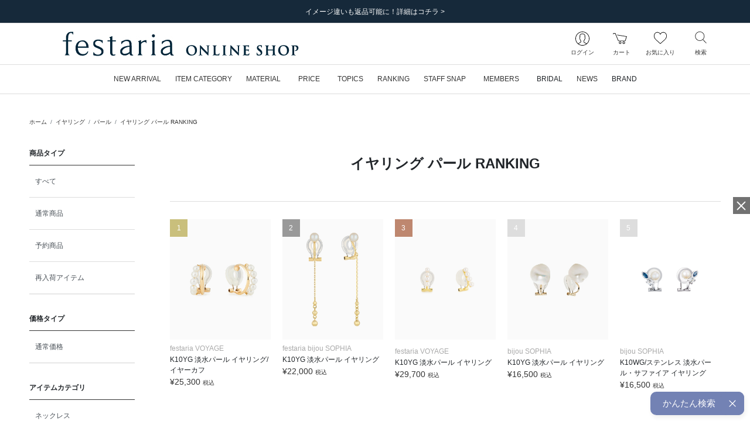

--- FILE ---
content_type: text/html; charset=UTF-8
request_url: https://onlineshop.festaria.jp/ranking?scc=EG_pearl&lcc=EG
body_size: 98826
content:
<!DOCTYPE html>
<html lang="ja">
    <head>
        
                <title>festaria Online Shop(フェスタリア オンラインショップ)</title>
                
        <meta http-equiv="content-type" content="text/html; charset=utf-8">
        <meta name="viewport" content="width=device-width, initial-scale=1.0, minimum-scale=1.0, maximum-scale=1.0, user-scalable=no, shrink-to-fit=no">
        <meta name="csrf-token" content="EjnklHL8HVGv2pEjuXfJ3w1Q0Cbum6ehbiwQeu4C">
        
        <meta name="format-detection" content="telephone=no">
                        <meta name="title" content="festaria Online Shop(フェスタリア オンラインショップ)">
                <meta name="description" content="festariaの公式通販サイト。ふたつの星が映し出されるオリジナルプレミアムカット&quot;Wish upon a star®&quot;ダイヤモンドを中心に、世代を超えて想いと共に受け継がれていくジュエリーをご提案します。">
                <meta name="keywords" content="ジュエリーフェスタリア,  festariaWish upon a star,  星の王子さま,  little prince, リング, ネックレス, ピアス, 結婚指輪, 婚約指輪, ブライダル, bridal, ブラッジリング">
        
        
                    
                        <meta property="og:title" content="festaria Online Shop(フェスタリア オンラインショップ)">
                    
                        <meta property="og:description" content="festariaの公式通販サイト。ふたつの星が映し出されるオリジナルプレミアムカット&quot;Wish upon a star®&quot;ダイヤモンドを中心に、世代を超えて想いと共に受け継がれていくジュエリーをご提案します。">
                    
                        <meta property="og:image" content="/image/web_clip.png?id=ff86b4dc1c2b4ad017103c5eea5cedad">
                    
                        <meta property="og:url" content="https://onlineshop.festaria.jp/ranking?lcc=EG&scc=EG_pearl">
                    
                        <meta property="og:site_name" content="festaria Online Shop(フェスタリア オンラインショップ)">
                    
                        <meta property="og:type" content="website">
        
        
        
        
                <meta name="twitter:card" content="summary_large_image">
                <meta name="twitter:title" content="festaria Online Shop(フェスタリア オンラインショップ)">
                <meta name="twitter:url" content="https://onlineshop.festaria.jp/ranking?lcc=EG&scc=EG_pearl">
                <meta name="twitter:description" content="festariaの公式通販サイト。ふたつの星が映し出されるオリジナルプレミアムカット&quot;Wish upon a star®&quot;ダイヤモンドを中心に、世代を超えて想いと共に受け継がれていくジュエリーをご提案します。">
                <meta name="twitter:image" content="/image/web_clip.png?id=ff86b4dc1c2b4ad017103c5eea5cedad">
        
        
        
        
                <link rel="apple-touch-icon-precomposed" href="/image/web_clip.png?id=ff86b4dc1c2b4ad017103c5eea5cedad">
                        <link rel="icon" type="image/x-icon" href="/favicon.ico">
                        <link rel="shortcut icon" type="image/x-icon" href="/favicon.ico">
        
        
                <link rel="canonical" href="https://onlineshop.festaria.jp/ranking?lcc=EG&amp;scc=EG_pearl">
        
        
        <link rel="stylesheet" href="/css/app.css?id=39ed87680e871aaf243daa67ccbd0c25">

        
                
                <script src="/js/headscripts.js?id=e567c30037469bc5d47c00980ed830f5"></script>
            <script type="text/javascript" src="https://static.staff-start.com/js/track/v3.0/staffstart.min.js"></script>
    <script type="text/javascript">
        window.ss_tracking_merchant_id = "5629a869f110342b29ffe28c271f9d32";
    </script>
        
            </head>
    <body class="">
        <div class="l-default js-app">
            <div class="l-default__pusher">
                <div class="l-default__content" id="js-default-content">
                                        <div class="d-flex align-items-center" style="color:#ff0000; font-size:20pt; font-weight:bold; line-height:2" id='executing_simulation'></div>

                    <div id="page-container" class="p-ajax-loader">
    <div class="p-ajax-loader__container js-ajax-loader">
        <div class="p-ajax-loader__loader-container">
            <div class="spinner-border" role="status">
                <span class="sr-only">Loading...</span>
            </div>
        </div>
    </div>
    <div class="p-ajax-loader__content js-ajax-content"><div class="l-headline">
    
            <div class="l-headline__body ">
            <div class="p-slider ">
    <div class="swiper-container js-slider"
                    data-slider-key="headline-slider"
                        data-slider-option="{&quot;autoPlay&quot;:true,&quot;slideInterval&quot;:5000,&quot;effect&quot;:&quot;fade&quot;,&quot;fadeEffect&quot;:{&quot;crossFade&quot;:true},&quot;slidesPerView&quot;:1,&quot;slidesPerGroup&quot;:1,&quot;loopFillGroupWithBlank&quot;:true,&quot;navigation&quot;:{&quot;nextEl&quot;:&quot;.swiper-button-next&quot;,&quot;prevEl&quot;:&quot;.swiper-button-prev&quot;}}"
            >
        <div class="swiper-wrapper">
                            <div class="swiper-slide ">
                                        <a href="https://onlineshop.festaria.jp/news/18212025100709194720251225051052"  class="">
                        <div>
                            
                            <div class="d-none d-lg-block">
                                                                    <div class="l-headline__headline l-headline__headline--text-only ">
                                        <div class="l-headline__headline--text-only__ellipsis">
                                            イメージ違いも返品可能に！詳細はコチラ &gt;
                                        </div>
                                    </div>
                                                            </div>
                            
                            <div class="d-block d-lg-none">
                                                                    <div class="l-headline__headline l-headline__headline--text-only ">
                                        <div class="l-headline__headline--text-only__ellipsis">
                                            イメージ違いも返品可能に！詳細はコチラ &gt;
                                        </div>
                                    </div>
                                                            </div>
                        </div>
                    </a>
                    
                </div>
                    </div>

        
        <div class="swiper-button-wrapper ">
            <div class="swiper-button-prev l-headline__swiper p-0">
                <div class="l-headline__swiper--size"></div>
                <div class="l-headline__swiper-prev l-headline__swiper-icon"></div>
                <span class="sr-only">前の画像</span>
            </div>
            <div class="swiper-button-next l-headline__swiper p-0">
                <div class="l-headline__swiper--size"></div>
                <div class="l-headline__swiper-next l-headline__swiper-icon"></div>
                <span class="sr-only">次の画像</span>
            </div>
        </div>
    </div>
</div>
        </div>
    </div>
                                    <header class="l-header sticky-top js-header">
    
    <nav class="l-header__row navbar navbar-expand-md d-flex flex-column flex-nowrap">
        <div class="l-header__logo">
            <div class="d-block d-lg-none">
                
                <div class="l-header__hamburger-button js-hamburger-open-menu">
                    <div class="l-header__hamburger-icon"></div>
                    <div class="l-header__navigation-text">メニュー</div>
                </div>
            </div>
            <div class="l-header__logo-brand">
                <a class="nav-link l-header__logo-link" href="https://onlineshop.festaria.jp">
                                            <div class="l-header__logo-image-box">
                            <img class="l-header__logo-image" src="data:image/png;base64,
/9j/4AAQSkZJRgABAgEAlgCWAAD/7QAsUGhvdG9zaG9wIDMuMAA4QklNA+0AAAAAABAAlgAAAAEA
AQCWAAAAAQAB/+Edbmh0dHA6Ly9ucy5hZG9iZS5jb20veGFwLzEuMC8APD94cGFja2V0IGJlZ2lu
PSLvu78iIGlkPSJXNU0wTXBDZWhpSHpyZVN6TlRjemtjOWQiPz4KPHg6eG1wbWV0YSB4bWxuczp4
PSJhZG9iZTpuczptZXRhLyIgeDp4bXB0az0iQWRvYmUgWE1QIENvcmUgNy4xLWMwMDAgNzkuYjBm
OGJlOSwgMjAyMS8xMi8wOC0xOToxMToyMiAgICAgICAgIj4KICAgPHJkZjpSREYgeG1sbnM6cmRm
PSJodHRwOi8vd3d3LnczLm9yZy8xOTk5LzAyLzIyLXJkZi1zeW50YXgtbnMjIj4KICAgICAgPHJk
ZjpEZXNjcmlwdGlvbiByZGY6YWJvdXQ9IiIKICAgICAgICAgICAgeG1sbnM6ZGM9Imh0dHA6Ly9w
dXJsLm9yZy9kYy9lbGVtZW50cy8xLjEvIgogICAgICAgICAgICB4bWxuczp4bXA9Imh0dHA6Ly9u
cy5hZG9iZS5jb20veGFwLzEuMC8iCiAgICAgICAgICAgIHhtbG5zOnhtcEdJbWc9Imh0dHA6Ly9u
cy5hZG9iZS5jb20veGFwLzEuMC9nL2ltZy8iCiAgICAgICAgICAgIHhtbG5zOnhtcE1NPSJodHRw
Oi8vbnMuYWRvYmUuY29tL3hhcC8xLjAvbW0vIgogICAgICAgICAgICB4bWxuczpzdFJlZj0iaHR0
cDovL25zLmFkb2JlLmNvbS94YXAvMS4wL3NUeXBlL1Jlc291cmNlUmVmIyIKICAgICAgICAgICAg
eG1sbnM6c3RFdnQ9Imh0dHA6Ly9ucy5hZG9iZS5jb20veGFwLzEuMC9zVHlwZS9SZXNvdXJjZUV2
ZW50IyIKICAgICAgICAgICAgeG1sbnM6aWxsdXN0cmF0b3I9Imh0dHA6Ly9ucy5hZG9iZS5jb20v
aWxsdXN0cmF0b3IvMS4wLyIKICAgICAgICAgICAgeG1sbnM6cGRmPSJodHRwOi8vbnMuYWRvYmUu
Y29tL3BkZi8xLjMvIj4KICAgICAgICAgPGRjOmZvcm1hdD5pbWFnZS9qcGVnPC9kYzpmb3JtYXQ+
CiAgICAgICAgIDxkYzp0aXRsZT4KICAgICAgICAgICAgPHJkZjpBbHQ+CiAgICAgICAgICAgICAg
IDxyZGY6bGkgeG1sOmxhbmc9IngtZGVmYXVsdCI+b25saW5lIHNob3AgbG9nbzwvcmRmOmxpPgog
ICAgICAgICAgICA8L3JkZjpBbHQ+CiAgICAgICAgIDwvZGM6dGl0bGU+CiAgICAgICAgIDx4bXA6
TWV0YWRhdGFEYXRlPjIwMjItMDMtMjJUMTg6MTE6MDYrMDk6MDA8L3htcDpNZXRhZGF0YURhdGU+
CiAgICAgICAgIDx4bXA6TW9kaWZ5RGF0ZT4yMDIyLTAzLTIyVDA5OjExOjI3WjwveG1wOk1vZGlm
eURhdGU+CiAgICAgICAgIDx4bXA6Q3JlYXRlRGF0ZT4yMDIyLTAzLTIyVDE4OjExOjA2KzA5OjAw
PC94bXA6Q3JlYXRlRGF0ZT4KICAgICAgICAgPHhtcDpDcmVhdG9yVG9vbD5BZG9iZSBJbGx1c3Ry
YXRvciAyNi4xIChXaW5kb3dzKTwveG1wOkNyZWF0b3JUb29sPgogICAgICAgICA8eG1wOlRodW1i
bmFpbHM+CiAgICAgICAgICAgIDxyZGY6QWx0PgogICAgICAgICAgICAgICA8cmRmOmxpIHJkZjpw
YXJzZVR5cGU9IlJlc291cmNlIj4KICAgICAgICAgICAgICAgICAgPHhtcEdJbWc6d2lkdGg+MjU2
PC94bXBHSW1nOndpZHRoPgogICAgICAgICAgICAgICAgICA8eG1wR0ltZzpoZWlnaHQ+Mjg8L3ht
cEdJbWc6aGVpZ2h0PgogICAgICAgICAgICAgICAgICA8eG1wR0ltZzpmb3JtYXQ+SlBFRzwveG1w
R0ltZzpmb3JtYXQ+CiAgICAgICAgICAgICAgICAgIDx4bXBHSW1nOmltYWdlPi85ai80QUFRU2ta
SlJnQUJBZ0VBU0FCSUFBRC83UUFzVUdodmRHOXphRzl3SURNdU1BQTRRa2xOQSswQUFBQUFBQkFB
U0FBQUFBRUEmI3hBO0FRQklBQUFBQVFBQi8rNEFEa0ZrYjJKbEFHVEFBQUFBQWYvYkFJUUFCZ1FF
QkFVRUJnVUZCZ2tHQlFZSkN3Z0dCZ2dMREFvS0N3b0smI3hBO0RCQU1EQXdNREF3UURBNFBFQThP
REJNVEZCUVRFeHdiR3hzY0h4OGZIeDhmSHg4Zkh3RUhCd2NOREEwWUVCQVlHaFVSRlJvZkh4OGYm
I3hBO0h4OGZIeDhmSHg4Zkh4OGZIeDhmSHg4Zkh4OGZIeDhmSHg4Zkh4OGZIeDhmSHg4Zkh4OGZI
eDhmSHg4Zi84QUFFUWdBSEFFQUF3RVImI3hBO0FBSVJBUU1SQWYvRUFhSUFBQUFIQVFFQkFRRUFB
QUFBQUFBQUFBUUZBd0lHQVFBSENBa0tDd0VBQWdJREFRRUJBUUVBQUFBQUFBQUEmI3hBO0FRQUNB
d1FGQmdjSUNRb0xFQUFDQVFNREFnUUNCZ2NEQkFJR0FuTUJBZ01SQkFBRklSSXhRVkVHRTJFaWNZ
RVVNcEdoQnhXeFFpUEImI3hBO1V0SGhNeFppOENSeWd2RWxRelJUa3FLeVkzUENOVVFuazZPek5o
ZFVaSFREMHVJSUpvTUpDaGdaaEpSRlJxUzBWdE5WS0JyeTQvUEUmI3hBOzFPVDBaWFdGbGFXMXhk
WGw5V1oyaHBhbXRzYlc1dlkzUjFkbmQ0ZVhwN2ZIMStmM09FaFlhSGlJbUtpNHlOam8rQ2s1U1Zs
cGVZbVomI3hBO3FibkoyZW41S2pwS1dtcDZpcHFxdXNyYTZ2b1JBQUlDQVFJREJRVUVCUVlFQ0FN
RGJRRUFBaEVEQkNFU01VRUZVUk5oSWdaeGdaRXkmI3hBO29iSHdGTUhSNFNOQ0ZWSmljdkV6SkRS
RGdoYVNVeVdpWTdMQ0IzUFNOZUpFZ3hkVWt3Z0pDaGdaSmpaRkdpZGtkRlUzOHFPend5Z3AmI3hB
OzArUHpoSlNrdE1UVTVQUmxkWVdWcGJYRjFlWDFSbFptZG9hV3ByYkcxdWIyUjFkbmQ0ZVhwN2ZI
MStmM09FaFlhSGlJbUtpNHlOam8mI3hBOytEbEpXV2w1aVptcHVjblo2ZmtxT2twYWFucUttcXE2
eXRycSt2L2FBQXdEQVFBQ0VRTVJBRDhBOVU0cTdGWFlxN0ZYWXE3RlhZcTcmI3hBO0ZYWXE3RlhZ
cTdGWFlxN0ZYWXE3RlhZcTdGWFlxN0ZYWXE3RlhZcTdGWFlxN0ZYWXE3RlhZcTdGWE1vWlNwNkVV
T0t2TlA4QWxSV2cmI3hBO25VVGNQcUYwMWswMGp0cDFWRVhveUZmM0N1S1NxcUxHcXFRMVZwVVVx
Y3Y4YzAxK0VIcGVVTmpzVmRpcnNWZGlyc1ZRMTVmQzFNZFkmI3hBO1pwUklTS3dvWk9OTzdVM0dL
ckpkVmdqc3BMdFliaVJJeUFZa3Q1ZlZOU0I4TWJLSGFsZDZERlVKZmVaSXJTT3prL1I5L090NENR
SUwmI3hBO1dSMmlvVkg3NWZ0Sjl1dTQ3SERTdDNmbVcwdDlNazFCYlMvdUk0NUZqYUNHeXVUY0Vz
UnVzTElraktLN3NCVEdsUjJuM2kzdGpCZUwmI3hBO0RMQUxoRmtFRndoaW1Ua0s4WkkyM1ZoM0dC
VVJpcnNWZGlyc1ZkaXJzVmRpcnNWZGlyc1ZkaXJzVmRpcnNWZGlyc1ZkaXJzVmRpcnMmI3hBO1Zk
aXFDaDFDN2taQSttM01JWTBMTzFzUW8yM1BDWmpUNVlxamNWZGlxeWVSNDRaSkVpYVowVXNzS2NR
N2tDb1ZTNVJhbm9PVEFlK0smI3hBO3BmYWF2cUU4MGNjdWlYdHFqbjRwcFhzaWlkZnRDSzRrYnQr
eXA2NGFWTThDdXhWMkt1eFYyS3V4VjJLdXhWMkt1eFYyS3V4VjJLdXgmI3hBO1YyS3V4VjJLdXhW
Mkt1eFYyS3V4VjJLdXhWMkt1eFYyS3BQYmZvUC9BQkRQNlAxajlKOFQ2dkw2MTZQR2kxNDgvd0RS
L3dDWDdQOEEmI3hBO1hGVTR4VjJLdXhWaTNsci9BQWYvQUlpMWY5RWZXdjByemsvU1hyZlgvUjVl
czNQMC9yUDdpbnE4cWVsdDRiWkkycktjaXJzVmRpcnMmI3hBO1ZkaXJzVmRpcnNWZGlyc1ZkaXJz
VmRpcnNWZGlyc1ZkaXJzVmRpcnNWZGlyc1ZkaXJzVmRpcnNWZGlyL0FQL1o8L3htcEdJbWc6aW1h
Z2U+CiAgICAgICAgICAgICAgIDwvcmRmOmxpPgogICAgICAgICAgICA8L3JkZjpBbHQ+CiAgICAg
ICAgIDwveG1wOlRodW1ibmFpbHM+CiAgICAgICAgIDx4bXBNTTpJbnN0YW5jZUlEPnhtcC5paWQ6
MTIyOWE0NjAtNDViYy0zMzQyLTk4NmQtNjhmZjJmMmFjMTNjPC94bXBNTTpJbnN0YW5jZUlEPgog
ICAgICAgICA8eG1wTU06RG9jdW1lbnRJRD54bXAuZGlkOjEyMjlhNDYwLTQ1YmMtMzM0Mi05ODZk
LTY4ZmYyZjJhYzEzYzwveG1wTU06RG9jdW1lbnRJRD4KICAgICAgICAgPHhtcE1NOk9yaWdpbmFs
RG9jdW1lbnRJRD51dWlkOjVEMjA4OTI0OTNCRkRCMTE5MTRBODU5MEQzMTUwOEM4PC94bXBNTTpP
cmlnaW5hbERvY3VtZW50SUQ+CiAgICAgICAgIDx4bXBNTTpSZW5kaXRpb25DbGFzcz5wcm9vZjpw
ZGY8L3htcE1NOlJlbmRpdGlvbkNsYXNzPgogICAgICAgICA8eG1wTU06RGVyaXZlZEZyb20gcmRm
OnBhcnNlVHlwZT0iUmVzb3VyY2UiPgogICAgICAgICAgICA8c3RSZWY6aW5zdGFuY2VJRD54bXAu
aWlkOjRmZDNiYTMwLWNhNTgtNDA0MS04YjRjLTk5NzA5M2Q4ZGE4ODwvc3RSZWY6aW5zdGFuY2VJ
RD4KICAgICAgICAgICAgPHN0UmVmOmRvY3VtZW50SUQ+eG1wLmRpZDo0ZmQzYmEzMC1jYTU4LTQw
NDEtOGI0Yy05OTcwOTNkOGRhODg8L3N0UmVmOmRvY3VtZW50SUQ+CiAgICAgICAgICAgIDxzdFJl
ZjpvcmlnaW5hbERvY3VtZW50SUQ+dXVpZDo1RDIwODkyNDkzQkZEQjExOTE0QTg1OTBEMzE1MDhD
ODwvc3RSZWY6b3JpZ2luYWxEb2N1bWVudElEPgogICAgICAgICAgICA8c3RSZWY6cmVuZGl0aW9u
Q2xhc3M+cHJvb2Y6cGRmPC9zdFJlZjpyZW5kaXRpb25DbGFzcz4KICAgICAgICAgPC94bXBNTTpE
ZXJpdmVkRnJvbT4KICAgICAgICAgPHhtcE1NOkhpc3Rvcnk+CiAgICAgICAgICAgIDxyZGY6U2Vx
PgogICAgICAgICAgICAgICA8cmRmOmxpIHJkZjpwYXJzZVR5cGU9IlJlc291cmNlIj4KICAgICAg
ICAgICAgICAgICAgPHN0RXZ0OmFjdGlvbj5zYXZlZDwvc3RFdnQ6YWN0aW9uPgogICAgICAgICAg
ICAgICAgICA8c3RFdnQ6aW5zdGFuY2VJRD54bXAuaWlkOjVjZTRjNDEzLWE1MWItNjk0NS1hN2E5
LWRkODJjOGNiYjkyMjwvc3RFdnQ6aW5zdGFuY2VJRD4KICAgICAgICAgICAgICAgICAgPHN0RXZ0
OndoZW4+MjAyMi0wMy0xNFQxODoyOTowMyswOTowMDwvc3RFdnQ6d2hlbj4KICAgICAgICAgICAg
ICAgICAgPHN0RXZ0OnNvZnR3YXJlQWdlbnQ+QWRvYmUgSWxsdXN0cmF0b3IgMjYuMCAoV2luZG93
cyk8L3N0RXZ0OnNvZnR3YXJlQWdlbnQ+CiAgICAgICAgICAgICAgICAgIDxzdEV2dDpjaGFuZ2Vk
Pi88L3N0RXZ0OmNoYW5nZWQ+CiAgICAgICAgICAgICAgIDwvcmRmOmxpPgogICAgICAgICAgICAg
ICA8cmRmOmxpIHJkZjpwYXJzZVR5cGU9IlJlc291cmNlIj4KICAgICAgICAgICAgICAgICAgPHN0
RXZ0OmFjdGlvbj5zYXZlZDwvc3RFdnQ6YWN0aW9uPgogICAgICAgICAgICAgICAgICA8c3RFdnQ6
aW5zdGFuY2VJRD54bXAuaWlkOjEyMjlhNDYwLTQ1YmMtMzM0Mi05ODZkLTY4ZmYyZjJhYzEzYzwv
c3RFdnQ6aW5zdGFuY2VJRD4KICAgICAgICAgICAgICAgICAgPHN0RXZ0OndoZW4+MjAyMi0wMy0y
MlQxODoxMTowNiswOTowMDwvc3RFdnQ6d2hlbj4KICAgICAgICAgICAgICAgICAgPHN0RXZ0OnNv
ZnR3YXJlQWdlbnQ+QWRvYmUgSWxsdXN0cmF0b3IgMjYuMSAoV2luZG93cyk8L3N0RXZ0OnNvZnR3
YXJlQWdlbnQ+CiAgICAgICAgICAgICAgICAgIDxzdEV2dDpjaGFuZ2VkPi88L3N0RXZ0OmNoYW5n
ZWQ+CiAgICAgICAgICAgICAgIDwvcmRmOmxpPgogICAgICAgICAgICA8L3JkZjpTZXE+CiAgICAg
ICAgIDwveG1wTU06SGlzdG9yeT4KICAgICAgICAgPGlsbHVzdHJhdG9yOlN0YXJ0dXBQcm9maWxl
PlByaW50PC9pbGx1c3RyYXRvcjpTdGFydHVwUHJvZmlsZT4KICAgICAgICAgPGlsbHVzdHJhdG9y
OkNyZWF0b3JTdWJUb29sPkFkb2JlIElsbHVzdHJhdG9yPC9pbGx1c3RyYXRvcjpDcmVhdG9yU3Vi
VG9vbD4KICAgICAgICAgPHBkZjpQcm9kdWNlcj5BZG9iZSBQREYgbGlicmFyeSAxNi4wNDwvcGRm
OlByb2R1Y2VyPgogICAgICA8L3JkZjpEZXNjcmlwdGlvbj4KICAgPC9yZGY6UkRGPgo8L3g6eG1w
bWV0YT4KICAgICAgICAgICAgICAgICAgICAgICAgICAgICAgICAgICAgICAgICAgICAgICAgICAg
ICAgICAgICAgICAgICAgICAgICAgICAgICAgICAgICAgICAgICAgICAgICAgICAgIAogICAgICAg
ICAgICAgICAgICAgICAgICAgICAgICAgICAgICAgICAgICAgICAgICAgICAgICAgICAgICAgICAg
ICAgICAgICAgICAgICAgICAgICAgICAgICAgICAgICAgICAgCiAgICAgICAgICAgICAgICAgICAg
ICAgICAgICAgICAgICAgICAgICAgICAgICAgICAgICAgICAgICAgICAgICAgICAgICAgICAgICAg
ICAgICAgICAgICAgICAgICAgICAgICAKICAgICAgICAgICAgICAgICAgICAgICAgICAgICAgICAg
ICAgICAgICAgICAgICAgICAgICAgICAgICAgICAgICAgICAgICAgICAgICAgICAgICAgICAgICAg
ICAgICAgICAgIAogICAgICAgICAgICAgICAgICAgICAgICAgICAgICAgICAgICAgICAgICAgICAg
ICAgICAgICAgICAgICAgICAgICAgICAgICAgICAgICAgICAgICAgICAgICAgICAgICAgICAgCiAg
ICAgICAgICAgICAgICAgICAgICAgICAgICAgICAgICAgICAgICAgICAgICAgICAgICAgICAgICAg
ICAgICAgICAgICAgICAgICAgICAgICAgICAgICAgICAgICAgICAgICAKICAgICAgICAgICAgICAg
ICAgICAgICAgICAgICAgICAgICAgICAgICAgICAgICAgICAgICAgICAgICAgICAgICAgICAgICAg
ICAgICAgICAgICAgICAgICAgICAgICAgICAgIAogICAgICAgICAgICAgICAgICAgICAgICAgICAg
ICAgICAgICAgICAgICAgICAgICAgICAgICAgICAgICAgICAgICAgICAgICAgICAgICAgICAgICAg
ICAgICAgICAgICAgICAgCiAgICAgICAgICAgICAgICAgICAgICAgICAgICAgICAgICAgICAgICAg
ICAgICAgICAgICAgICAgICAgICAgICAgICAgICAgICAgICAgICAgICAgICAgICAgICAgICAgICAg
ICAKICAgICAgICAgICAgICAgICAgICAgICAgICAgICAgICAgICAgICAgICAgICAgICAgICAgICAg
ICAgICAgICAgICAgICAgICAgICAgICAgICAgICAgICAgICAgICAgICAgICAgIAogICAgICAgICAg
ICAgICAgICAgICAgICAgICAgICAgICAgICAgICAgICAgICAgICAgICAgICAgICAgICAgICAgICAg
ICAgICAgICAgICAgICAgICAgICAgICAgICAgICAgICAgCiAgICAgICAgICAgICAgICAgICAgICAg
ICAgICAgICAgICAgICAgICAgICAgICAgICAgICAgICAgICAgICAgICAgICAgICAgICAgICAgICAg
ICAgICAgICAgICAgICAgICAgICAKICAgICAgICAgICAgICAgICAgICAgICAgICAgICAgICAgICAg
ICAgICAgICAgICAgICAgICAgICAgICAgICAgICAgICAgICAgICAgICAgICAgICAgICAgICAgICAg
ICAgICAgIAogICAgICAgICAgICAgICAgICAgICAgICAgICAgICAgICAgICAgICAgICAgICAgICAg
ICAgICAgICAgICAgICAgICAgICAgICAgICAgICAgICAgICAgICAgICAgICAgICAgICAgCiAgICAg
ICAgICAgICAgICAgICAgICAgICAgICAgICAgICAgICAgICAgICAgICAgICAgICAgICAgICAgICAg
ICAgICAgICAgICAgICAgICAgICAgICAgICAgICAgICAgICAgICAKICAgICAgICAgICAgICAgICAg
ICAgICAgICAgICAgICAgICAgICAgICAgICAgICAgICAgICAgICAgICAgICAgICAgICAgICAgICAg
ICAgICAgICAgICAgICAgICAgICAgICAgIAogICAgICAgICAgICAgICAgICAgICAgICAgICAgICAg
ICAgICAgICAgICAgICAgICAgICAgICAgICAgICAgICAgICAgICAgICAgICAgICAgICAgICAgICAg
ICAgICAgICAgICAgCiAgICAgICAgICAgICAgICAgICAgICAgICAgICAgICAgICAgICAgICAgICAg
ICAgICAgICAgICAgICAgICAgICAgICAgICAgICAgICAgICAgICAgICAgICAgICAgICAgICAgICAK
ICAgICAgICAgICAgICAgICAgICAgICAgICAgICAgICAgICAgICAgICAgICAgICAgICAgICAgICAg
ICAgICAgICAgICAgICAgICAgICAgICAgICAgICAgICAgICAgICAgICAgIAogICAgICAgICAgICAg
ICAgICAgICAgICAgICAgICAgICAgICAgICAgICAgICAgICAgICAgICAgICAgICAgICAgICAgICAg
ICAgICAgICAgICAgICAgICAgICAgICAgICAgICAgCiAgICAgICAgICAgICAgICAgICAgICAgICAg
IAo8P3hwYWNrZXQgZW5kPSJ3Ij8+/+4ADkFkb2JlAGTAAAAAAf/bAIQAAQEBAQEBAQEBAQEBAQEB
AQEBAQEBAQEBAQEBAQEBAQEBAQEBAQEBAQEBAQICAgICAgICAgICAwMDAwMDAwMDAwEBAQEBAQEC
AQECAgIBAgIDAwMDAwMDAwMDAwMDAwMDAwMDAwMDAwMDAwMDAwMDAwMDAwMDAwMDAwMDAwMDAwMD
/8AAEQgAPAHZAwERAAIRAQMRAf/EALkAAQADAQACAwEBAAAAAAAAAAAICQoHBAYDBQsBAgEBAAID
AQEAAAAAAAAAAAAAAAUGAwQHAQIQAAAGAwABAwMDAAcFCQAAAAIDBAUGBwABCAkREhMUFQohIhYx
MiN2F7c5QSS1N3hRM7bWd5cYOFgRAAEDAwMCAwUEBQgGCwEAAAEAAgMRBAUhMRJBBlFhE3GBkSIy
obFSFEJicrI1wYKSojNzFQfw0SNTJDTh8cLSQ7PDRFR0Fjb/2gAMAwEAAhEDEQA/AN/GETCJhEwi
YRMImETCJhEwiYRMImETCJhEwiYRMImETCJhEwiYRMImETCJhEwiYRMImETCJhEwiYRMImETCJhE
wiYRMImETCJhEwiYRMImETCJhEwiYRMImETCJhEwiYRMImETCJhEwiYRZoOlfIP1l2T5Oj/FP46r
Ib6CZKaaF8q686yMhDDYEmjBEf00fyCI11HZWUrjhQW12kTawnKTyNLFD8tGEoaZIhNOWWu0xllY
4n/GMowyOkNI46loNa0LiNdgT4UHUnSlXuXv8jm/8Bw7xE2MVll4hxFKVDQdNCQ2u/I9AKmcnJnH
3dfNHY+3yzu57i7E5SlXN9ith7bbpEOZ3eub5QWbTSqFn6QsJqY+QJpPX5klCmVp0gSkAkKgtUII
lSP3x97fY67seMNuyC8ErfpqQ5nF1d9qO4+2opsVKWGOyllkeU91JcWDoXCj6AtfyZTbereVDTSh
ruFb3kIrCmETCJhEwiYRMImETCJhEwiYRMImETCJhFATsjyecS8Cyirob1Rcqat5HcBqkUPbgRiX
ScQGhC4IWpfJ5EbFmN4Ii8aRrnABe1a4RITfYdsnRmk6jZUlY4m/yTHyWcfNjN9QNd6CpFT5D+UK
JyObxmJeyO/k4Pk20J02qaA0HmfdsVPRKqTLkydaiUELEawglUkVpTi1CZUmUFhNIUJzyhDKPIPK
HoQBh3sIg71vW963kcQQaHdSoIIqNQV8+eL1MImETCJhEwiYRMImETCJhEwiYRMImETCJhEwiYRM
ImETCJhEwiYRMImETCJhEwiYRMImETCJhEwiYRMImETCLGb+Oo1/dvKx5r5o4Kj1bwjtyXtZihVv
6lSs/lfR1vOrkqULTtjVDPMVRgoQ97Fv5RD2IfrsOt5eu5zxw9hGPp4D7GN/1rnHZ7eWeycp+oSE
fGR5P3LZllFXR0wiYRMImEUW717f455jc07F0L1DQ1NSNYkLcEcWsO0odGparbjvk+JySRRxdiZE
pbRiK2HSgCYRPu9A+713rW9y3x99djlbQySN8WtJHxpRaN1k8dZO4Xc8Ubz0c4A+2la09y82kezu
R+lDDk1AdMUXcS5MaIlU015aEOlD2lMCWI30VMbW7qHdOERQBDCIZAQjAHYg73rW955cWF7a63MU
jB4uaQPjSi9tslj73S0nikPg1wJ+ANVJfNRbqyM/kxdf9t8q2lxHF6E6Zk1TUz0WbJ2aWQqvGdBF
ZwKV1NOK+UukhHcaEe52nZJUwWs3odNLac2kk7aTjDzFelmi0107UsrC8huH3MQfPFQguNRRwdpx
2qC0mprvpSmvP+9chk7Ce2ZaTujtpqgtaKOqxzann9VCHAUFNjWtdNc2UtdATCLnNlXDUlMMpcku
G0q5qiOnGjIJf7Km8ZgrKaeWDRhhJbrKHNqQmGgBvQth0Zvetb9cyxQTTu4wMc93g0En7FhmuLe2
bzuJGRs8XODR8SQvUae6h5o6GMdCqA6Iou8jWMoB70VT1twCzDGggwwJJZzoCFyB7E3lDNHoOhG6
BrYt61r9d59z2l3a0/MxSR125NLa/EBY7e+sryotJopab8HtdT28SV3TNdbS+M00ogow44wskkks
ZpppowllFFFh2Mwwwwe9BAWAOt73ve9a1rXrvCbanZfB9eh+h+5/WpPtv0n1/wBw+oJ+h+h+H6j6
36v3/T/SfT/v+T3ez2fu9fT9c9oa06ryopyr8q/w2ujY8oiXJncULs3Kfk+ncG1WnXIlHwmmJzvh
VJTDSDfiPKEAXtFv2jDvW/11vWCC00cCCjXNcOTSCPJVneQTxPcReRCQ1XYfVkfkQ3amRHI2t7jc
6Uwcl7irk5p1yqDzJQABoFkaWuutDAJOJE4kGHGaTqyvmM0KWxuZyGMa+KzIpJ0IrQ+I8/iPEKEy
+BxmXfHNfg8o9iHcagn6T5V9h8DqrMWtsb2VsbmZpRkN7U0oUjY2IEoNFJkLegTlpUaNOUH9pZCZ
MUEAA6/TQQ61kSSXEudqSptrQ1oa0UaBQLzs8XqjXaHZvH1IPZ0aunq7muoZGnESE+P2helXwB7J
EpKEenCc1SuUtK8sR5ABDBrZevcDW969dazahsb64bzghlezxaxxHxAK0p8ljrV3C5nhjf4Oe1p+
BIXaYVO4PZUbQTKuZlFJ/EHX5/tcqhUiaJVG3L6U8xKp+gfGJYvbFn06koZY/jNF7DA7Dv03resw
SRyRPLJWlrx0IIPwK2YpYpmCSFzXxnYtII+I0XtefCyJhEwiYRMImETCJhEwiYRMImETCJhEwiYR
MImETCJhEwiYRMImETCJhEwiYRMImETCJhEwiYRMImEUEuqvGZwv27MY7YHU/Pket6YRONBh0ee3
iRzxmPbI0F0cHoLUURFJWwIzStOjqoO95hYzfUzevd7da1qRs8tkMfGYrOUsY41IAB126g+Ci7/C
4vJyCW+hEkjW0BJcKCtaaEdSsd/hA8bnEnUfdHlbqu+6DYLFr+gbYOj9QRtykM5bU0JZw3Bc8cCh
Qqo/KWhwXg0yxlCR7lhykftT637vdsQhXfuDK5C0x9nNbSFskrKuNBqeLT1B6k7LnfbGGxl9lL+C
7iD4opKMBLhxHN46EdAN1uA5s5doXkCsEtM831021dWSJ5d5AlijU5P7skJeH44s93XaWSV2e3QR
i00oOxB2fsAfT9utaygXV3c3s3r3Ti+WgFdNhtsAum2VjaY+D8tZsEcAJNASdTvuSVQ55Le+enLx
75qzw3ePabn1LZknIb5R1T0u0EoXN+pyulLDuWOrHEfkGILBIEEENKcjlvvSrj1ri1oEKhKaeabu
xYrG2lvjX5zJt5wjSOM7OdWgJ8RXSm1ASQVVc1lr26y0fbmId6c7tZZBqWNpUgeB4610NS0Aiqku
4/jy+OqURjaex0/S9p2uMJik3o6fdW3o8XQOQGlbJHKtGlTFJW3374hmA0MUcET7DBBEWL1zVHc2
UY+sXpMh/AI2BtPDblT+ct09o4d7KTevJP8A7x0ry+vjvxr/ADVBHgnrforx0eTZy8MfYlsP171J
PGwmTcTdBWGtGosAlieWxyd4hA5Y9rB7Pfmt1+wubASI8YjUcmbNJkfub1actJIZGytcpiRnbFgj
maaSsb9NRoSB03B82mp1BrF4rIXmHzZ7byMhlt3isMjvqoRUNJ6g0LfJwoNCKaSul7Bfql5x6AtS
LFJlEnrOkrWsGOELCdqEZz9DII/SNoKVJw/uPTGODaXoYNfqIO96/wBuVa0ibNdRQv8AofI1p9hI
BVzvZn29nNPH9bInOHtDSR9yy3/jj8Z8k9Yc5WB3T0xGoT1/13aVzz5BZ8lvhA1W0ur85sWITWhC
RG5ijc2dokEhbzC3bbrpOJYJItLTEHFpyhEat3dF9e2d03H2hdBZMjbxDPlr46jUgbU20ruqN2dj
cff2b8petbcZCSR3Ivo/jTbQ1AJ3rvQ0BporQurfBLxPb8rp65qBpirOZ78pi8KatRok9YRgqAwu
UsEDsiNSeYxKXQKFEIImvUyGOtqnSNyA3BcU7nogYz9pxKSjYiz7hv4GPguZHy20kbmkONSCWkAg
nXQ7itKdK0U5f9rYy4kjubSOOC7jlY4Fo4tIa4EgtbpqAaGla01pVXRSOPs8tjz7FZEhLc4/JmZ0
j762mmHFFODO8oT21zQmGpjCVBZatEpGXsRYwD1oXqHet+m8gmucxwe3RwNR7QrI9jZGGN4qxwII
8joV+fd+SP47OMOK5z46Wrl+imGpW+5ZZerfZiZof5s8BlaOKvHOaaPkKxSmTPxiMLaRM3MIdpdk
CF9WL37FsIPb0ntbJ39/HdOu5C8xtZxqAKVD67AeA+C5L3lh8bjZbNtjEIxI5/Khca0MdNydqnbx
WwvnbxF+Ofk21WO7+eeYYvWdqRtG9t7JL2yVWQ6LECORNKtieiC0Ujmjy0mBXtK40kWxpxCCEe9h
2EWtb1SLrNZS9hNvczF8JpUUb0NRsAd10Oz7fw9hOLqzgaydoNCC47ih3JGylJ1UdcSfl/pA/ncC
k3oEihLgOostGUyHLDLiLr2RDrICQmTa3GzVI5qFDosLhraEQvTR/wDZe/NSz9A3cQuv+W9RvPf6
eQ5ba7V218FvX/5gWMxs/wDm/Sfw2+vieO+n1U308VT3yF4HKKamJnuDyNuMl8gnYEsYUiiezLo+
UPljQqDKnJMFSugNew94eXRgPYY2oOEnJXLtLDTDChHIwoCDApCpu97iuHOMGLAtrEHQMAaT5uIF
anwFPOu6r2P7VtWtFxmC67yLh8xkJcG1/RaCSKDxNfEUGipz/IO4lpjxfHch+RPgGBIeZ7LjnQiS
FSRPWyt0aIS9uRsWdpzEBHw/Ss1ibCDUlfuqJwSoS0qR2QrDS1ZJ/wCggznbV/Pl/XxmScZYjFUc
tSNaHXf9IEV1BGlFXe7cZbYM2+YxLBBM2bieNQ0mhcNNh9JBAoCDqCtq9bzIixq7gVhJUJrYmncL
i0yTtp5wFB7eRKGNC9lITlBYCyzzUha7RYhhCHQth9da1rfplDlj9KV0RNS1xHwNF0qGQTQsmAoH
tBp7RVZgfy5j5ZHuBqUlsWsuzognculW+o5fConN3iPV/Y0PntXWPMVqex4s2Gp0syPYXmp0AmrS
wQyEQVa3+yGM8Iy7b2XwdkpGPYxxEXIEgFzSHNHynpUONab0HgqP/mAZGYqKSN72gzcC0OIa4Oa4
/MBvQsFK7VPiv5zb4g7k8j3J3O048kXWFzstYL+e6ibaX4+5klSSAVRA66aoSzp6+klkK3hvmCSy
bVfYuMpc5KDUJW0KtSJKUeYlKLILXWbgxd5LHi4YzMJXcpZByc51TyDaU4tB0GuoFd9Usu3rnM2E
MuZuJBAYWBkMZ4sa0NHEurXk4jU6aHStNFer45uOyOBOQK25LQys2bs1USW69xiTKywFObhDp5fF
m2ZDC30JKRAlFJW6KTNGldBpySkpjgQcIgISdg1leyl9/iV8+9LeLnhlR5hjWmnlUGnlurTh8cMT
j2Y8O5Njc+h60c9zhXzAIB6VrTRZd/y0QyxhuTxvqm+zrNLhlmvU9apJUH8xcgVAN6p6aVQ5xmek
wQkRTUZP1RFyOCJW5qNHmiQo0ZRWitFmbNt3ZnB0F0CxnqMAIdT5qODqiu9PlBA8SVR+/vUZc2ZD
3+m8uBZU8Kscwh3Hbl85BPgAts2UFdLVQnlN5p7W67kfKNEc035YvNFFSWWWW59g2xVr6mjswRwN
kj8dMh8WZ16RxapSe4TRwVOLeUQkO+gDs3ahwKUEpgJzZvD3dhZMmuLqNktwGt9JrhUVJNSemmh8
egpWqr2dsslkH29rZSvgtXOcZntNDxAFANjrqNNOpqBRfYQLwXeKiCQTUGN47rWwBqSFP36eWsW5
2HaUmdHEG9u8hdrCkC9RI0ry6KhjUC23moU6c4ze0pRAdBCHyTuHMSSep672+Ab8rR5Bo0p7a+a+
ou18DFF6X5dj/FzqucT1JcdanypTpRUN+MBiX+NP8hHqbxp1a+STfK9sQ5fN4PAnp5cXhtYHgVXR
C7Is8IjFyparG6xOPqXeKmLVI/qnNGSUNWM8wpOMNiy7hle2ocrMB+cY6hIFKjkWEewmjqdDsqrg
2HC93T4WAu/ISN5NaTWh4h4PtAq2u5G9dFtPyhrpKYRMImETCJhEwiYRMImETCJhEwiYRMImETCJ
hEwiYRMImETCJhEwiYRMImETCJhEwiYRMImETCJhEwixxfjh/wCpT5vf/XFR/n30Jl47o/hWP/u/
+wxc67O/jWT/AL3/ANSRbHco66KvzyePW7t+2fyB/KYs41uGiq7vxknPXjSa+9DxR7lrArqWKdPR
WEfZ4ymZWJ5GikbQna2FOUbvRQ/thagGtiCIz06ZfHHw9tWYvmSOti2PRhAPIxk1NSNDr76LkWOG
TuO7b446SJl2HSisgJHAShtBQHUUb7qrRr/gt+SP/wDsvxxf+zth/wDkfKv6/a3+4uv6Tf8AWrj+
W7y/+TZ/0Hf91QosHwz+Wbo7vDkTt/qDpzi+SSrlyd065pia7jNmxBQ8QSsbb3aKmOGpk0ISFuKl
ee4OBINGqiCxBVbBsQAiELN+LO4a1x0+PtIpwyZrvqLTQubxrv7FGTduZ+8ytvk76e2dJA5h+UOF
Wtfyp9Pt69VrNXoELqhWtjmiSOLa4pFCBwb16clYhXoVhI06tEtSKAGJ1SRUnMEAwsYRAGAWwi1v
W96ymgkGo0IV+IDgWuFWlY5L4/H27c4vt+d9LeEvql3rXUoWrHhfzfIpIXFzNJdLFbi3Qllfnwp1
rC0Is0K3I4DS3zZGk02pwB2a4LD9iP3eLfuXH38DbXPwh9BTmBX3kD5mk9S06+AXOrrtLJ424fe9
szlnI19Mmn80E1a4CugeBTxJ1XQuLfyG7qqm7YpxT5lKCdecbjc1baytt9GMZ0NizgY7mjQx95sS
FnlDaWyPvjinET/K44sUR/ZxnuGkRJCT1ReK/wC2YJrc3+CkEsA14VqdNw071H4XCvmTQLNje77m
C6bje44jDcGgD6UGuxc3ahP6TTx8gAStcmUtdAWKn8uv/mT4nP78dK/8e5Ly+dlf2V7+zH90i5r/
AJgf21h+1J98S2rZQ10pcW6I6EqXlWlrB6AvKWI4VV9ZsJ7/ACZ8V+phuwBGWmb2hoQg39Q8SJ/c
1BKFuQkaEetWqCiSw7GPWsz2ttNeTttrdvKZ5oB/KfADcnoFrXl3b2Fs+7unBsDBUn+QeJJ0A6nR
ZuaV768w3mId32UeP+I1pwDxY1vK5ia+l71iiez7ZnJzeqNb3IcGjDijeYG+OSEwH+8o06ATW2qg
HJTJAepK+LLVPjcHgwGZJz7m/Ir6bDxaPadCPbWpGvEBU22y3cXcTi/EtZaY0GgkeOT3ePEatJ8q
UBqOZKro/Iz4eu3nLg+prMu7yFdS9gSV76pgMNWRKyzYhFqUbl6+pL9fz5pGatjbUeNjlKXTLtEj
O26qAp0C1WTvRnyFiJk+18hb3WRfFb20MDRCTVtS76mChcdxrU6bgKH7xxlzZ4qOa6u57h5naKOo
GfRIeQaBodKDXYkezZFw2qUruKOPlq1QesWLOW+flStWqOMUKVSlRU0SNPUKDzRDNPPPNHsQxi3s
Qhb3ve973lHyAAv5wNvWf+8V0XFknG25OpMEf7gWfn8vr/TWpD/rjrX/ACE6Xyydk/xWT/67v341
Uv8AML+Cxf8A2m/+XIr/APhH/wCj/Gv/AEqc8f5RRDK3kf4hP/fP/eKtmL/hlt/cR/uBSrzTW+sV
P5df/MnxOf346V/49yXl87K/sr39mP7pFzX/ADA/trD9qT74ltWyhrpSqI8qnl9pjxkRyHxtXFnu
7um7gKPLpbnqFnh0+vwxrQsyCQy1WnTuS+ORNdITNIEQiUSxweFwDU6FMd9OsMSzeHwk+Wc54Ijt
GfU87DrQeJpqdQANSdRWv53uG2wjGsLTLeyfRG3c9KnegroNCSdADQ0hzTdDeeXtpvabN6r7IjHj
jrqREJntp5z5kqeMP9wJW1QftW3pZvO50Y+OcBfNIRl7NTluzyLWvUlYgSH/AClF709z27YEw2cB
upRpzkcQ33AUqPcPIkKOtrXurJtE9/cts4TqI42Avp+s51S0+8+YBVUnM9Iu3PH5Vccqp9u65eiH
Vjpd6VrLXvuSoJZZT+Y88mLHXSd0eG1pZUo29nAr0lQlaJ9xKQoABDHvWxbmLu4bddnmZsccQMg+
Vgo0Uk8KnfqoGytnWffYgfLJM4RH5pDVxrFXUgDbYeS3MZz5dPTCKH/ffW8e4T48vnq2SNf39PUc
N04ssc2eJKXJZpIHdsh8AjilWWA01ChfZvIW9KpUAAYNMmNMN0Afs9u97G2TsjfR2bTTm7U+AAqT
7gCo7LZBmLx0t+8VEbdB4uJAaPe4gHwCqn4C4bS998qVv2B5LppZvSVsdPMJNuNFejtm069oela8
livbvXkMqyp63l8PjKAIokW3K1rguJWuZ6ozYRqTfZs8+YyWQONvH2OKayKGE8S7i1z3uGji5zgT
vUACg8lBYnFjLWDMjmnPmuJxzDebmsY06tDWtIG1CSamvXqa+O0Zrd/49nYnNdnVTdNxWX40ek5Y
uiloc73BOpTbyalljQtajZQbWMgm7q7SZpUjjchMemPQFm1C5W0q0rocpJ2QPUnYR2/c1jLFNGxm
ViFWvaA3lWtOQGh1FDppUEUURkpbrtHIwzwSyPwszqOje4v4UpXiXEkaGrddSCHEiis5/IWl3RkN
5L50WclSWTRfop7705yiNSqYq7pWdwdpvLEVgscajSo1zUJ2Fc0SJ7WJ0itI6bE1qiTNlqwCI2PW
RHbLLV97KL0A2otnl1RWgHEk+NQNajXwU33dJeR4+E49zm3huowyhpVx5ADXShOhB0PXRdL8QXlo
gvkpqdzh0+b0VW9mVCmUsHRNDriVzEvTrWteNgXTqGs7yML3uJuDgEJK9Gb710adTNoFmxB2jVrc
WbwsmKmEkR52D9WP386EjSvgdnDUdQM/b2fizVuY5QGZKPSRm22nIA608Ru06HoTyrx+xNO3+YLz
Hw4UksV3htAh4SDTEOlFpWNLYlW+r158k81tD+LRuTyh2Zm4UjkCQBmthJ9UhXqSn+IkWwbzZJ5O
EsZKMEkvrciGtBdweA2pAB0H/StfExgdw5GPk8xxehwBc4hvOMudQEkan4bDRRC/KTXTKu6d5Gsa
p7Tt6n53Lek2yoH6RVXak+gQnaEyKIyN2PQurTGpC2sjspQObKSckUKU5p6b1NCAWgHGBFvdoCOW
eaKZjHxti5AOa00II6kVG6j++TJDb281vJJHK6YMJa5zatIJ1ANDqNK7LUFB4VH66iTDCIqQuTx+
OIQN7YW6PLzInPZIRjNGc4v0hXuj48LlJ5ozDlCtQceaYLYhj3veVGSR0rzI+nInwA+waBXeKJkM
YijrwaNKkk/E1J96zl/lLyGYVhwDB7gq6wLJq+ymXomBRFJLa0sabwFyOjEkidjKnlictRN+aEzu
3q1jUlO0FUWbso0gIi9h/d7rR2g1k2SdBM1j4jETRzQdQW0OoNN1T++XyQYltxA97JhM0Va5zTQh
1QaEV2G6v05wgzPW9DVFDWJXIHFAy13ECNu0skbzLpQ8qxMDeNa9SOTSFYveXx8dlYhqFao80Qzj
zBC36evplcupHS3L5HUBLjoAABrsANAArXZxNhtY421IDBqSSTpuSdST1KyJVR5dLt8fHkm7Jbuo
9TSW+Na3e9Ohqij1jjAvk5HOF1xl7ZH50TNhhf1a9HEzYrK29c6RsAdCMSH7c2gsxQlckiy6zYW3
yeKgNpxblWWzHFu3NhBGvnUEB3jo7Qgjn1v3Bc4jNXLb7k7CyXUjA7f03ggmnlQglvh8zdQ4G3H8
gaSITvEVdfTFN2PI2iVRBDREpp+3adtCURn5GSxb4qCMLXJof4DI21BJY/JobKTwl7NEqSmFngOL
/cEA9QvbbCM1HaTsBY4vDmuaDq1jjsRoQQrB3a8f/n5b22e4SNDCx7HEaOewVBaRUEHzHVXPCqOB
DrMVQbanDUBE0bZNtwZPKwPGkQj/AKrZwZiB7DMwO/1m/n04acNL9KP7XR3yfuyB9eT1fXqPUrXY
U+FKU8qUVk/Lxeh+XofSpTc1+Na186181jF8EVUQbtKq+y1fYfSvUKtzri9gwiu5Qf3R0jXS5hiZ
LEvUuKNOlb7faIy9hJN+Iw09wQrTC/262LQBbDu9dxTSWE0AsYoaOjq4ekx1TX9kke4hc47WgiyU
FycjNPyZLxafXkbQU/bAPvBWx/nWFNta8+0VXTNN/wDExogFN1jCmqyPrBuH+ILbFYSxsSGb/cDX
mRGLv5WlQBX/ADCcF4jfqPdtQfvfyCo91IZbmSVzeDnSOJb+GpJpsNtth7F0SzibDaRQtdzayNrQ
78QDQOW5333PtK4j5GbKuKnOEOtLUoBKepuKA0VYEoghiRAS6rGt1amNSpPkKFrUAOIc10YbQnuJ
CcZZwTjUoQbKN0L4xbGLignyMMNz/YOkaD7zt79lrZia4tsVcT2n/MMicW9aEDenWg19yoV8VNM8
Q+QvmfmToGnbrtQPf1EWLz1Y/U09md829I7jfZrDbJhkyvCLWJF3OxTUT9TV5tbC8Io4YFMJpTFq
yt61tYkckgrHmJ8hjLuW2njZ/hsjXtjAY0NALSGFp46OYSC7r7iCqrgbbGZeygu7eWT/ABaJ8bpX
F7y8uDgXhwLtWPAIbpQV8Q4KyHz9JlrR4temLRi8mm8Fsip2WHSOv5xXk6l0Bk0ecnG0oAyOoSnS
IPLOeub3ZmWmplCVVs5MYAfu9mjQFmAiu2yHZeKF4a6J5IcHAEH5SeoOxUz3YC3Bzzsc5k0YBa5r
i0g8mg6gjcaUK9j8O0hgrX4zuTl8yuAmZzeyaeYZ9ZEjsa0l0rlz3KJySe9uxD25zOVPjyETUBw0
3lkfKWUQQmAAsokAdFh+c42R2VmEbOMbHkNDW0AA00oANd199uvibhbcyScpXxhzi51SS7U1JJOm
3uVSnjzQr5L+RH5Bq3BcVty6haHrIyeVJVznd9oS+t2CYy5fRSwby1NLhOHBhUN7AKUvZCJvOIUo
kmlodEgK+lJ0GZyZDO2LaXgxtzI+jncGhxA56bV1oKnc081X8QC/u+7h9SR1pEzkxpe4tBPDUDlT
SrqDUCumwU2PLV2veJfW3Fnik5Vn66mLY7Gck8nt29WQtvHNqr5/IdX9E6nVhtz0YiRzmQt0Gkhh
S8WgKEf2ostLsJ6oKhLoYWwt/wAlPmbxokhgFGsOzn0H1eQq3TrXXQUMnn8ndf4hbYGweY7i5NXv
H1Njqa8a/pHi7XpTTU1EhZ/4P+LpfCl6BgdulIHc4mvYGbqJn6q6GeL4bJQA01cRL10iktkurTIF
o3g3ao9IqRbQCHv+xKT7AQInWj7gv2SAuEToK6xmNgZTwoGgjTzr7Vty9sY2SIhhmZc00lEsheD4
1LiDrrQinhTRQW8HPdvVLh0t1v4pe4pofbd38hjfXqCXU6CPNk8+rmNS5lhzr/KHFTraqQfJ/LGJ
2aHBaMx2UIXU0Cww0ScItSHcGOsxaQ5jHt4W89AW9A4gkU8NiCBpUabqL7Yyl8b24wOTd6l1b1LX
ndzQQDU9d2kE60Ouy4V2vBRSX8krjHlUVkX5GefuiOWJhZ9sVhXvRt7VrHX2dtsU7IWJZA2lQOw4
8fFT9LqqYjzCmoaJOcai2IwsXzn/AC7FhJw7WnvOEZuYpg1rnMY4gVi01aa/Ud67rVycXPvO2sOc
rbSaAue1sj2guAm1HFwp9LdqDTzK7H44HboLm3zZdsePJovq5OiOQofRUeutnJu6wXu1JRSMvkwK
qc2OLkTaUK1rolAsKnLoRptLMCJwRhTLTgjPTKTjMOUbbXWAt8m6NkV66QsPBoaHgcqmg9g16Go2
IWzhnXdl3Lc4hssk2PbEHjm4uLCeJA5HX9I6dRQ7glagcqKu6YRMImETCJhEwiYRMImEWK/8aGxI
VKvJF5iT2GRtbjqw58ssSFlEqQbPkUKT3xbg1MjbSfX3qGtLqatOjTNfoDbgTrf9fWXzuuKRmLsQ
4EcW8T5Hg3T7D8FzbsuaKTM5EscDzfyb5t5v1Hl8w+IW1DKGukrBr5D2O0vCT5xmPyasddP0p5I6
Tky9fOFEeAExKoX2RH/t1716uV7NRJUk/DIUh85jydYYlRuZoSStHmBSOGyOi4x0Of7fOJc4C9iG
lf1T8jvZT5HU28NQuV5ds/bPc4zbWF2Pmd81P1h87f2q/O0GgOmuhpr4o/yL8L9FwJosipeq6NkE
cdkiRSNOusaMRqTMR6xMWrA0y2HSRxapTEnwoozWzETikTKAf0+303re6TcYvIWshimhkDh+qSD5
gioI8wV0K1zGLvIhNbzxFh/WAI8iCQQfIhR2ZPJdEekOya75U4Yd4ffTDClLxN+zL4j+10rqKoK8
QsDulidfRmaMZ6eLSi3rMnZyMpJpG4K07Y3t7gYaUeYUaWm2nYp9rYuvMgHRudQRMOjnOqKuIOoa
0VrUCpI266bc1HeZFlhiy2VjaumeNWMbQ0aCNC9zqUoTQA79LELostDS9O2xcTm2K3ptqetJ3Zbi
zIDiU652QwSLOsoVtiI9RrachWvTtQiixj/YEY9bF+mt5FwRGedkANC94bXwqaKYuZhbW8lw4VbG
xzqePEE0+xcs5C7Aojt+kIffFAThkl0Wk7Q2K3ZqRuaFTJIDIVaEpU5QeeM6Y8xXG5axHjESemPC
D5NB0cTsxOYUaPNe2Nxj7h1tctLXg6HoR4g9Qf8ATVa+PyFrk7Vt1aODmOAqK6tPVrh0I8PeNFmL
/Lbd6Tn1Scn0PGk7TN+2Xa/G06uoNFEyZ+tFPV8liknYX5tPa20tW+pGqdT5RGym1IMBe3Vci2JP
oz6U/Wrb2W24jmmuH1bYCP5idG8gQR5aDlU9Add1Se/3W0tvb2rKOyZlHFo1dxIIIoNaOdxoOpGm
xWsel48/RGnanicq36yiMVpBI9JN/V6cPV+ZYs1Nrxv6/Qh6W+rgmM/ttC3oz+t679cpk7mvne9n
0F5I9hOiv1sx8dvHHJ9bWNB9oABWPr8vtMtbHnxfz9U3uH8PiU+6JTSJ/JRKFDe1rXNVza9NbepP
JLGADg6NcSczkxP/AHh4EJ2wa38YvS79kkFt3ECObmsoP6Y+yo+K55/mEC11jKQfTa+Sp8K+mR8Q
DT2FbQmtzbntsbnlnXJHRod0KRza3NAeWqQuLcvTlq0K5EqJEMlSkVpjQmFmA3sIwC1vW963lEIL
SWuFHArpDXNc0OaatIqD5LPb+UJWFlWV4pJuprlqdXpNWts1rZ9joGfaw1UGtWAEiant1UN6IBhj
i1Rx2f0Dkt94fhRo0Zi0zYQJdjDZu0Zoosy0SkAvY5ra/iNKD2mhA8SadVUe+IJpsC4wgkMka51P
wioJ9gJBPgBXouo+PPyu+LJDwdzcQ3dTc1UMmr+ka/icgpucWfDYDOIRJIvFGtulTECEyJxaJTJR
lPxCgQHFEjVAeBC2pAYaI0W8w5PDZg5GUmGWQukcQ4NJBBOhqKgadCdNlnxGewQxUIbPDEGRNBY5
wa5pAFRxNCdeoBrus935GnlOorv/AJdYKg5Hi9j2xVFKdJQidWb1QXFHmOUo2y3VeWnDo1V0eWyF
sQOkikb+VNVS7ZwikhIEzZ702lhRwjk9l7Xw9xjbsz3pYyaSIhsdQX05NJcabAUp131p1qPeOdtc
tYi3x7XyW8UzXOloQwHi4BoqKknkT00Gla1Gybx/ubc88I8WubSuSOTcs5Q55MSrkJ5alKeDVSRI
AtlHFCEAXsMBsItevqEWt636b1vWUbJAtyM4cKH1n/vFdGxLmuxds5pqDbx/uBZ+fzAH1nT+PLn+
NHuKQp/duzoc+tjQM0Oly5njtH30gfHFOR/WMSNa2UNxRw9foAawrW/62ssvZLXHJyvp8ogIr5l7
Kfcfgql/mE5oxELCfnNyCB5Bj6/Co+K0B+Pp3bX/AIL4memhUWubHTknnJahVF6GAJyc+n4eMsWy
zQFnEma1v0EAYQmFi1sIg6FretVrJNLcjcNduJn/ALxVtxDmvxVs5urTbx/uBS9zSUgsRv5ekmj6
K0/FsiVO6ElZHHzomTPqQR4dqWqPuMi5nKQO60gPqaShWmxpwCUPevQYkZuteuwby/dlMcYbwgGh
DAPbSTT7R8VzP/MF7BPYgkVaZCfIVj1+w/Bba0qpMuTJ1qJQQsRrCCVSRWlOLUJlSZQWE0hQnPKE
Mo8g8oehAGHewiDvW9b3reUIgg0O66WCCKjUFYxfJNLY1x/+Shxd171k1noeXJDVSKNwuy3RKsdI
nD5Igh1lQcxaoDpManTn15YE1b3leWHQhNyN0Jcw+pmgh1esUx992rPZWZrdh9S3qRVp/rAEDxIo
ucZmRmO7ztshfiliY6NcdQDRzf6rnAnwB5K/23fNR4raYiaiXyLuXnyVJikJixMx1FP2a6JY4GBK
EMhvTxmrFEsdUy5UZrRYdKy0xRYha2cMsGhDDW4MDmJ38G28oPi4Fo+LqfYrZcdy4K2j9R91C4U2
Y4PPwbU/GnmsunKfVJPS/wCUNUvRz5VFh8/Ri+ankAaijNyISmGZSWHJuXpZHYRMl7XrX07MRY5E
ROWNhGjlADyjyNEHqNHkjMt15Z/lO0X2rXtlfG8ci3UA+oCR58a6+/ZUewvxe98R3jo3wsljPAP0
JHpENNOnKlR7qE1W8/OdLqiYRVU+bLlic9keMvp2kqualb9ZqmPxmdwOPoNaMXSR+rCbxywBxhvT
7GWFW7SdnjypvRFbFrQlqkr/ALPTcxgLyOxy0NxMaRVIJ8A4FtfYCanyUD3LYy5HCT20ArPQOaPE
tcHU9pAIHmVwP8fTtKvumPHrStRBfUjdfHKEKaaEt2rXRT9JMoylrTX8RhL+cwrz/vX8feoi3oAa
U7JAnJcylSLXtGm2HNnuWwltMnJPStvM4va7oeWpFdqg191D1Wr2lkob3ERW9aXVu0Rvadxx0aab
0Ipr41HRQd/IwiKnuy1uBPGDShwZRds2ulTctmJWLQXI+k6Ya2EyHK7KsEBQtlR9hNRy1wVptqPa
NXtq2UUERp6Ys+Q7XeMdDc5a40t2x8W1/TdWvFvidAPf5FRfeEZylxaYO2+a5dLzdTXgwCnJ3gNS
R408xWeHmzfEsMjnimIAFC3sJvmg8f7Y4mHAMCS1sbM5WDIflS/EYAJP0wo6UHexBMDoj360H3bC
IMdgGmR94dS78hN8TxH8qle5nCNlgNAz/EoB7AC4/wAi4L5cPEfY0zsZp8lnjTdjag8hFQGhk7q1
RgSNrbOimxrR7Tq21ySKNBZVNhKWUI0O9LgDb5M3jE2uQRBEScVs4XNRRxHFZUc8Y/TXXhX7eNdd
NWnULU7g7fmkmGawp9PLx6kDQSAfZyppro4fK7oV6P4A+qZb3H0z5P8AqewK7/wlsSWtvClZ2VXe
ynAj7FZNJ13dEKmh5CR3LKeGpC5uutmFNy73rmz0ElONOET8xmTuSzZj7S0s4nc4mmVzXeLXuaRt
ofaNDusfad/JlL2+v5WenM4QNc3wcxrw7fUVPQ6jY13XOPy1HVIxcp8bPa/ZgULP2jGnVaIoGzDQ
pG+uJ6rU7LL1vWzDNEki9A/7d/pmTswF15O0bmA/vBYe/nBlhbOOwuQf6rlqCl1mwGCJocrlkpa2
hPYMwjUAhAzDDFW5TMJeI3+OsbKWhKVGLlLiQmNP9wNbKKSEGqDRgIKMMDUmQySFwYCS1pJ8gNyf
9N9Fd5J4og0yOAD3BrfMnYD/AE212Wcj8s7/AEt49/1V1N/4NtXLR2Z/Fz/cu+9qp3f38DH9+z7n
LRdUK5I6VNV7k3nlqkDjXcKXIlRW97KUpFcabFCY8ve9a3ss4kwItfp/RvKxOCJng7hx+9XC3Idb
scNixv3BUB+NXnWk+vqf82nPF/xFqsGvZt5ru9kz6wLzNacmze91aFhkrEuLF9xjsgZVqIRzY4J9
lnJ1CfeyxftEHLJlbq4sp7C6tnFsrbCGh/pVB8QeoVTwtnbZC3ydndtD4XZOeo6j6aEeBHQqgfty
vuuvE/SdzeKi9P5L0T45usn6D/8AxKuI4ZxDjV8sj12QG0DoQ5riDiSWBSqIjR23ZhCICVSpFp4a
dFhMdEg7Jj5bLMzx5i3pFlIQfUb+IFhbXz30O4+l3QqqZOLIYG2kwN1ymw9wW+k/8JD2u4nw21bt
X5m/pBfocZzJddWFf8drgvjrteqfIc3dMURXlqvCO+z4kyyd+Z0hk6hbFJGF/wBHmw6Tl6C9xZXt
aAZ6dQmMLEBSV7w73sO86F3Pkb6wmtTaSOY306kA6EgjcbFcu7QxWOycF4L2JkjhLQEj5gCDsdx7
uq2hc8P1YyKkKxWUzLCp1VrdEm2KQqYEDGcRIWaDhFDC3IlUJIhLcCjz2AftVElaTKta+YjYiRli
FRLpsrbh4nbxmLqkeBOv8v8ArXSLN8D7Vhtnc4A0Bp8Q3Sv2b7Hpov5f971xzbWii1racDGiBJpr
U0CeHj2oto2ZXc1swimY88PZzitQI0MYapLP0ah2VDM/3RsLPP0AzZeixra3lupfRhFZOLiB48Wl
xA86A08TRLu6hsoPzFwaRcmNJ8Ob2sBPkC4VPQVKySeTTgiMeLjvjhbvTx7PCmpZP0R13DaNsHmu
Nqx7jkzHZDmBwkpUKipQ/nT17LEKNSgemUATG5scFzYc2hQiCQEu6YnJPy+OuMdkxzZFAXtedxx2
qfxDcHcgGtVQM3imYPK2uVxB9N81wGOjGx5HWg/CdQRsCW8aaK7P8gX/AEee3P7jwT/OWt8gO2/4
5b/tH91ys3dv/wDO3X7Lf32qNnij8anjhu3xv8Y2lOuJ+dpjNpdQsJWTCWSyqYk5SOSShGiE1P72
7OJyVSeuUubqgNO+YwezDAj0Iegi3sOtvM5XKW+UnhjuJWxtkNAHGgHQBaWBwuGucNbTy20LpXRN
qS0Ek7En2lQi8V8Dq6jPyRPKJR1SwVhrmCsfN7eriEOhrOhY4jHmxvdOXFDqkQNqLZJSESx3mH1G
gFlbAMYzRC2EXpoW/mJJrjta0uJnF0hl1JNSf7Sn2BRmCigte8r61t2BkQh0AFABWKuntK+LzetU
n4g8ufjq8trlGnx650jKRgpO7XyPoHN0Ogpqd3sJqeXRxAm1sAD5HWNsqxMyTQgAXrI+oIEIAjgb
H7gHMyGFusKCBdGr2A9dAR8HNFT0BC87ma/GdwWefc0mzbRjyKnjq4E+9rzQdS0hazYnZddzyANN
qwucxKU1m+sP8pZ7AYZA1ucOcI4EgxSY+JpElVGNQ2sggkYjDvl9hWgC9+w7CL0pj4pY5DDI1zZQ
aEEa18KK/RzwyxCeJzXQEVDgQRTxrtRZfvELWqrqHzF+TDyoxVuUm81vpr3zzQs6OJUlsduubc6V
6wSSewJYMokL1Gm5qpwOtqdf2G9v4Cg+48g8JFtzcotMHaYd5/4sUe8dW/UQD4Grvs81SO3oTfdx
XudjH/BGscbujzVoLm+Ioz+t4g0+r7gQN7t+VT43GR0d3RhRyDg+wo6N3Y3pbHHxAdIYd5CWVGcx
vzccncGl7+sXlhRnkDCaWp2DYN+70z6x5Lez7pwAJFw00IqNDCdR1HivnJgO77smuJANq4VBodRc
DQ9D4LR/z9yXz9y7qdKKWgAY8/2lIhS20Z2/yaYWLZ1lyTYlQy3iwLRsiQS2wpipSCXH/TBcHI8p
IE4wJASwjFrdWub25u+IndVrBRoADWtHg1rQGj3DXqrlaY+0seZtmUfIaucSXOcfFznEuPlU6dFI
3NVbiYRMImETCJhEwiYRMIvWpnD45YMSkkFmDaF5ikvZHKOSNoGpWoy3Rkd0pqFybzVLcpSLiSli
Q4ZY9lGgH7Rb9N6z7je6J4kYaPaag+YXxJGyaN0UgrG4EEeIO6hBTXir8evPFgsdrUbyzXlV2NHD
BjZ5fCjZKyPCUB3t0pSGHpX8IFratAHQVCU8JqZQD9pgBB/TN+fMZO6iMNxM58R3BoR9yjLbBYiz
mE9rAyOZuxbUH79vLZWCZGqWXpdh1xX1tw1+rq04PErHgMpR7b5JCpzHmqVRZ9RbMAbpM7ML2lWt
i8oBxYTA6MLF7DABEH0EHW9ZIpZYZBLC5zJBsQSCPYQsc0MNxGYZ2tfE4atcAQfaDoqanv8AG+8O
L3JSJKPksTYMCn6pWxsl0Xy2RpxN0IIghPZiLM+BEm17da+FDtITvXr6h3679ZxvdOcazh61fMtZ
X48fvqq27s3t1z+f5enkHvA+HL7qK2Ch+cqG5fgqatOeKjgNOQZMb9VuPQCNt0fSr1+yiyDHZ6OR
kgWv72eUUEJq5caoVnaDr3mC9Mhrm6ubuT1bp7nyeJNfcPAeQ0U/a2drYxejZxsji8GinvPifM6r
pcqi8enEXkkKlzQjkEUl7C8ReTsLiX8ze9x6QN6hpemheT6h+VG5Nqs0k0Prr3AHvWYmPdG8SMNH
tIIPgRqCs0jGSsdFIAY3Agg9QdCPeFSK4fjkeLtNIj5RWMAuWhHVYaaauHSvRdwxgpX84xjNI9rv
KZGNEj3o4wIE6UScgoswQCwAD7dBnx3Rly3hM6ORv6zGn7gPtVZPZ2DD+cDJInH8Ejx95P2KUHJv
h68fnGM8DbtO0eFfdOilJf8AjLaMvmFrWKUatT/SLFzW6zh6d2+NOitHsRBqpqSIVBicwwoQ9ljE
Hepe5zJX8foTyUg/C0BrfsAr7yVvWHbuJxsv5i3irc/jcS53uLiaHzACs4yJU2o7dR8nc9dpVI6U
b01WTJalaujghevsrsc5tq1okDWBSW2SSMyJhXNUji0iQp1qgkC1vVplG0qk9OIQiDzizNqzvLmw
mFxaPLJQKVHUeBBqCPIjzWnfWFpkrc2t6wSQk1oa6EbEEUIPmDsSNiVw/j3xl8dcKuzjIud68kDL
KHKKAgW5NMrNsqy3dsgZa5sdAQmOCnsqkCGKxjbmzJFA0raQkAcamK2b7/iK0DYvstfZEBt04FgN
aBrWiviaAVOp3WrjsJjsW4vs2EPLeNS5ziG6HiORNBUDQUU9DyCFRByVUSUpTKSjCFCc8sBxB5Bw
NlmknFGaEWaUaWLYRBFreha36b/TI0Eg1G6liARQ7Kqyb+DzxOWHMl89kvD1PakTosA4L/42GVQi
PqFgTPmGfuHQmSR6HgEpN9RH6CgCFQLe9m6H679ZiPuDMxMEbLh/EeNCfiQT9qgZe2MBNIZX2sfM
npVo+DSB9ilpKuJOR5nzq7ckvfO9VFc2vSUpKtp2PRNvh0OLGQrTuCdza0cQLYz2OQJXJIWqKc0R
qdxKVACcA8JuvfmmzIXrLoXrZX/mh+kTU/bWo8jopCTGY+SzOPdDH+SP6AFB7RSlDXWo1rrVebyr
yBz7xRWoqf5qhz3Aq3+7qXxNFnWyrSspI1rlZJBKktiVWpNZu5R9sN+n0ZtChOTovnGYdor5TTRj
8vL65v5fXu3B0tKV4tb8eIFfadV7YY+0xkP5eyaWQ1rQuc6ns5OdQeQ06r1DpPx+cZ9hSOPS3pzn
6EXQ/wASZDY7GV00+8rAsTOoXHOSpI2Ikzqlb0gli0/3nmgK0cf7CwmDEEorQPu1yV9YtLLSV0bX
GppTUrHe4nG5F4kvYWyPaKCtdBvpquu0HztS3L1fkVVQUCbKzrlI6LnhBDmNU7HsjYvcwp9LxNSV
1cXH7UmVDTBMGnT7KT7PEYb7PkNMGPBc3U93L61y4vlpSppVbFpZ21jD6FowMhBrQVoK+Fdl2nMC
2VA++PGJwT0/YK21ehOZoDb1hOCJC2nymbmyN4cC2xsJ+BA1oQmvmkrY1pAeuwJkxZRGhjGP2+8Y
xCkbfLZG0i9G2lcyIdBQfyKKusJir6Yz3cDJJiKVdU6DpvoPIKWVW1dA6Vr6K1VWEfKilfQdrAyR
KMplrmvRsDKUccclaG453WuC0prQaO2UlT/LspKnCAkkICSwADpTTSXErppjylcak+J8dFIQQRW0
LYIBxhaKAa6Dw16eHhsvoLuoKlOk4C5VbftWQa36+dTCz1cUn0dbpE1BWkaHpK6IS15BpjW8odmC
2nWpREq0wt+4owAv1z7t7m4tZBNbPcyUdQaf9Y8tl8XVpbXsRgu42yQno4VHt8j5jVQdqPwueLKj
Zelndd8TU0mlKAIftzjLUL7ZhLWeWcWeS4NLXZr5L2hrd0xxQdlLU5Basr9fYYHW9+u/PnsvcM9O
W4k4Hwo348QDTyUXb9t4K1k9WG2j9QbVq6nsDiQD57rqXVHjP4h7UnkCtPo+jk00s+sEydHBbHj8
9tKqZ4wI0Toa9tiUqX1DOIHIFqZlelBytvApUHBb1R5xqbRRhxoh4rPLZCwjdDaycYX7tIa4Hps4
EajQ+PVbF/hcZkpWT3kXKdn0uDnNcNajVjmnQ6iux2U32tuSs7Y3NCHR4ULUhSNyMKpYscVOkqFO
WmT6UODieqcFx+iSte8480w40XqIYhC3ve48kuJcdypNrQ1oaNgKLzs8XqYRV13j4mvHn0TZh90W
ZzVHQW6tUqFrpZ1ay6yqMnj6vVk6TKnCRyqj5pXb1JHBSmDosw9ecoOGXrQdi2HXpkpb5nJ2sXoR
Sn0PwuDXgewPDgPcoe6wGIvJ/wAzPCPzB3c0uY4+0sc0n3rvnPHHHMPKBMi1z7TEPrlzmKkKuZSt
GQue5/Mzy9h2SOY2NKFr5PJWFOMOxlBcHFSAowYxA1oQx7FrXV9d3lPzMjnBuw2A9jRQD3Bbdnjr
Gw5flI2sc7c7uPtcauPvK8XoXjDmvq1ZGlfQtdHWeXDVKNyiTO9Tew0kXjUgbjXAxvmLHEGWWNcW
a58gC6nlEyAlGB7KTmfCFVokIQaW1/dWYItncOW5AbUjwJIrT9WtPJeXeNsr8tN2znx2Bc6gPiAC
AHa/VTl0qpCxmOt0RjzLF2g15Pa2BtSNTedIZJIpg+mJERISCBO0plzq+Sd/XbLBr5FS9YpVHC/c
YYIW97zWe4vcXupUmugAHwFAPcFuMYI2Bja8QKakk+8kkn2kkr0WE0ZUNb2Ba9qQOv47E7AvJZF3
K3JKxpRIVc+dIY3LmmNu0gTlGaQKHdA2uRxIlYSgKFANh0cMz2A9uSS4nliZDI4uijrxB6V1IHl5
LDFa28M0k8TA2WUgvI/SI0BPnQ7/ABXH+k+EeSuw3CPOPTtLsN1CiKI1FFW2bu8qXxyOaUnnHr1z
HFCX9NGWt7dtmhLWuBKQC9cQmTEqDjCkiYBWe1yN7Ygi0kMfLegFT7TStB0FaDWm5Wve4rH5Eh19
GJeI0DiaD2CtAT1NKnQE6BcXpzxGeOqgLKglv1JzQwxOw6wUr1lfP/8ANrSfi4gpcmpWyLDWNlk0
5eY+jEY1LjSQ+1L6FhFrYPbsId6zz5rKXMToJpS6J/1CjRXrqQAVrW/b+HtJmXFvCGzM+k8nGlRT
QFxG3ku+9J8W8xdhI4819NVQ2XIxRRSavj8Wlz5LDoc3OxpRyf7+CGoX9FFj5KSjVHJynM1IY4EJ
VBxBZwSTTAC17W/u7Ek2jzG525AFaeFaVp5Votu9xtjkQG3sYka3YEmlfGlaV86VppVdCriiK1qS
rdUvXaCTxqt07UqYWdhT2RZK1VEmBQ1lMqZhgUjdJaulFesTC1kFks6NjWt6ZkCWHbeBNsId6xS3
Es83rykGWtSeLdTvUilHE9SQa9arNDaw28H5aEObDSgHJ2gpSjSTVoA2DSA3pRcvoXh7l/mCUSaZ
UNWymuH+bmrlk6OaZ/Zi1unb05KAK10qnTC9TJzYJnNz1ANi2+uaVU8a2ab6KdaON0PNc5C7u2CO
5fza3aoboPAECoHkKDyWC0xljYvdJas4Pd9VHO+Ynq4EkF36xBPmus3VRlQ9GV+51XeFfx2y6/dl
jS5LI1JUolCTTowuKd2ZHZEoIMTr2t3aHJKWcmVpTSVBIw+oB69d+uC3uJ7WUTW7iyUdR56Eew+C
z3Nrb3kJgumB8RIND4jUHyIPUL3WWxZpm8ae4k/Cdwsshbz2tz+wyORRF3EiUh9h4EMliTqxyRnN
MB6h2ajVkHe3e9aF6b3reNj3RvD205A9QCPgQQfeFlkjbKwxvrxIoaEg/EEEe4qrtZ4LfE2s0oCD
i6vmkpYjG3r08ZktmxNK5IjBe8aZ0SRictCZ0K2Lf9CgBnpr9NfpkuO4cyP/AB3H2hp+8FQZ7XwB
/wDbMFRTQuFfbRwqrMa3riC1BAYhV1ZRdqhVfQGPtkVh0TYyNpmmPx9nTASNrYgJEIYwkJk5eta2
IQhi36iFvYt73uKllknkdNMS6VxqSdySpqGGK3ibBA0NhYAABsANgvoLtpGp+j6tl9KXjBmSyarn
iNGglsLkJZ42p5TtzqgfG3Zokh6VYnUtr01plaY8k0o9OpTlmljCMARa+re4mtZm3Fu4smbsR00p
92i+bm1t7yB1tdND4HjVp2OtR8CAR5qLVD+L/hbmydMFnVVRRBVhRFCtbITMrDsO2btkMAb3FNpE
uSV25XZPLCUV8QrRe4gwLLtD7iDDC9/sMMCLcuMvkbqMwzSf7J24a1rAf2uAbX31Wha4PF2Uongi
/wBs0UaXOe8t/ZL3O4+6ikF0JzNR/VcJBWvQUGKsyvPuCd0WQZ3fpSgiL2tRGlKW8cojzE+NLTLC
mtcQWqSFOZSslIsKLUEhAeWAwOrbXdxZyerbO4S03AFR7CQSPOlKjRbl3ZWt/F6N23nDWvEk0PtA
IBpuK1odRqvj585ipDlWIn1/QEMOriAGKfq0cDb5XNHaEx44ZytUq/h0TkcieY/BynRcvOVLi2dO
hLXrDRKFITT97Mz25u7i8f6ty7nJ40AJ9pABPlWtBoF5aWNrYR+jaN4RfhqS0ewEkNruaUqdTquF
RPxl8QQW3tdAw6ktRu9jHs6QuNytNj22ktGQuixSBU7Dl08LnupPMkchMB7HVI6qliR2J2IlYWeU
IQN7D8tkJIPyz5K29KceLeIHSgpQU6EUI6LVjwmMiuPzccXG6rXmHP5E9au5VNeoJIPWqmFPYBBb
Uh0iruzIdGLBgUubTWeUwyZsTZJYvIms/YRGt7yxPCZY2uKQQywi9hpYg6GHQtfrrW9aMckkLxLE
4tkaagg0I9hCkZYop4zDO1r4nChBAII8wdFWm0eEPxesChz+y8vENrI9KzVrxAklwX8VU7qeeoJV
Hfcad1an+Fa0g0xOAIiTGcRWygaL2H49e3JV2fy7gOU1XDY8Wch/O48vtUK3tnBsJ4wUad285OB/
mcuP2KziJRCJwCNMkLgkXjsKh0abyGmOROJMjbHI1H2pKH2JmxkYmdMja2pvTh/QskgossGv6Nay
Je98jzJIS55OpJqT7SVNxxxxMEUTQ2NooAAAAPAAaBQ4sXxp8S2zb2+gbCpIqSXoU6IXhquE+wbV
RWZFl7Sp2sZBQabNc5QyKApo8p3sbanZFCBO273v6YBWt71m9Flb+GD8tFJS3pTjRvE13qKUNeta
16qOmwuMuLj83NFyuq1D+TuQptxcHVbTpxpTopwI0hSBGkQkCUjJRpiEhI1ixY4rBlJygkliVuDg
eqXr1IgA1sw480w40XqIYhC3ve9AmpqVJgUFBsF5OeL1MImETCJhEwiYRMImETCJhEwiYRMImETC
JhEwiYRMImETCJhEwiYRMImETCJhEwiYRMImETCJhEwiYRMImETCJhEwiYRMImETCJhEwiYRMImE
TCJhEwiYRMImETCJhEwiYRMImETCJhF//9k=" alt="festaria Online Shop(フェスタリア オンラインショップ)">
                        </div>
                                    </a>
            </div>
            <div class="l-header__navigation d-flex align-items-center justify-content-end">
                                <ul class="nav flex-nowrap">
                    <li class="nav-item order-lg-1 dropdown d-none d-lg-block l-header__navigation-user">
                                                    <a class="nav-link" href="https://onlineshop.festaria.jp/login">
                                <div class="c-icon c-icon__header-user"></div>
                                <div class="l-header__navigation-text">ログイン</div>
                            </a>
                                            </li>
                    <li class="nav-item order-lg-2 order-2 l-header__navigation-cart">
                        <a class="nav-link" href="https://onlineshop.festaria.jp/cart">
                            <div class="c-icon c-icon__header-cart c-icon__badge">
                                <span class="badge badge-danger ec-cart-items-count js-cartItem-count"></span>
                            </div>
                            <div class="l-header__navigation-text">カート</div>
                        </a>
                    </li>
                    <li class="nav-item order-lg-3 d-none d-lg-block l-header__navigation-like">
                        <a class="nav-link" href="https://onlineshop.festaria.jp/mypage/favorite/item">
                            <div class="js-header-heart-icon c-icon__header-like c-icon js-header-favorite"></div>
                            <div class="l-header__navigation-text">お気に入り</div>
                        </a>
                    </li>
                    <li class="nav-item order-lg-4 order-1 l-header__navigation-search">
                        
                        
                        <a class="nav-link" href="https://onlineshop.festaria.jp/items/search">
                            <div class="c-icon c-icon__header-search"></div>
                            <div class="l-header__navigation-text">検索</div>
                        </a>
                        
                    </li>
                </ul>
            </div>
        </div>
    </nav>
    
    <nav class="l-header__row l-header__menu navbar navbar-expand-md d-none d-lg-flex">
        <div class="px-0 container justify-content-between justify-content-center">
            
            <a class="nav-link px-0 l-header__logo-link d-none" href="https://onlineshop.festaria.jp">
                <div class="l-header__logo-image-box">
                    <img class="l-header__logo-image" src="data:image/png;base64,
/9j/4AAQSkZJRgABAgEAlgCWAAD/7QAsUGhvdG9zaG9wIDMuMAA4QklNA+0AAAAAABAAlgAAAAEA
AQCWAAAAAQAB/+Edbmh0dHA6Ly9ucy5hZG9iZS5jb20veGFwLzEuMC8APD94cGFja2V0IGJlZ2lu
PSLvu78iIGlkPSJXNU0wTXBDZWhpSHpyZVN6TlRjemtjOWQiPz4KPHg6eG1wbWV0YSB4bWxuczp4
PSJhZG9iZTpuczptZXRhLyIgeDp4bXB0az0iQWRvYmUgWE1QIENvcmUgNy4xLWMwMDAgNzkuYjBm
OGJlOSwgMjAyMS8xMi8wOC0xOToxMToyMiAgICAgICAgIj4KICAgPHJkZjpSREYgeG1sbnM6cmRm
PSJodHRwOi8vd3d3LnczLm9yZy8xOTk5LzAyLzIyLXJkZi1zeW50YXgtbnMjIj4KICAgICAgPHJk
ZjpEZXNjcmlwdGlvbiByZGY6YWJvdXQ9IiIKICAgICAgICAgICAgeG1sbnM6ZGM9Imh0dHA6Ly9w
dXJsLm9yZy9kYy9lbGVtZW50cy8xLjEvIgogICAgICAgICAgICB4bWxuczp4bXA9Imh0dHA6Ly9u
cy5hZG9iZS5jb20veGFwLzEuMC8iCiAgICAgICAgICAgIHhtbG5zOnhtcEdJbWc9Imh0dHA6Ly9u
cy5hZG9iZS5jb20veGFwLzEuMC9nL2ltZy8iCiAgICAgICAgICAgIHhtbG5zOnhtcE1NPSJodHRw
Oi8vbnMuYWRvYmUuY29tL3hhcC8xLjAvbW0vIgogICAgICAgICAgICB4bWxuczpzdFJlZj0iaHR0
cDovL25zLmFkb2JlLmNvbS94YXAvMS4wL3NUeXBlL1Jlc291cmNlUmVmIyIKICAgICAgICAgICAg
eG1sbnM6c3RFdnQ9Imh0dHA6Ly9ucy5hZG9iZS5jb20veGFwLzEuMC9zVHlwZS9SZXNvdXJjZUV2
ZW50IyIKICAgICAgICAgICAgeG1sbnM6aWxsdXN0cmF0b3I9Imh0dHA6Ly9ucy5hZG9iZS5jb20v
aWxsdXN0cmF0b3IvMS4wLyIKICAgICAgICAgICAgeG1sbnM6cGRmPSJodHRwOi8vbnMuYWRvYmUu
Y29tL3BkZi8xLjMvIj4KICAgICAgICAgPGRjOmZvcm1hdD5pbWFnZS9qcGVnPC9kYzpmb3JtYXQ+
CiAgICAgICAgIDxkYzp0aXRsZT4KICAgICAgICAgICAgPHJkZjpBbHQ+CiAgICAgICAgICAgICAg
IDxyZGY6bGkgeG1sOmxhbmc9IngtZGVmYXVsdCI+b25saW5lIHNob3AgbG9nbzwvcmRmOmxpPgog
ICAgICAgICAgICA8L3JkZjpBbHQ+CiAgICAgICAgIDwvZGM6dGl0bGU+CiAgICAgICAgIDx4bXA6
TWV0YWRhdGFEYXRlPjIwMjItMDMtMjJUMTg6MTE6MDYrMDk6MDA8L3htcDpNZXRhZGF0YURhdGU+
CiAgICAgICAgIDx4bXA6TW9kaWZ5RGF0ZT4yMDIyLTAzLTIyVDA5OjExOjI3WjwveG1wOk1vZGlm
eURhdGU+CiAgICAgICAgIDx4bXA6Q3JlYXRlRGF0ZT4yMDIyLTAzLTIyVDE4OjExOjA2KzA5OjAw
PC94bXA6Q3JlYXRlRGF0ZT4KICAgICAgICAgPHhtcDpDcmVhdG9yVG9vbD5BZG9iZSBJbGx1c3Ry
YXRvciAyNi4xIChXaW5kb3dzKTwveG1wOkNyZWF0b3JUb29sPgogICAgICAgICA8eG1wOlRodW1i
bmFpbHM+CiAgICAgICAgICAgIDxyZGY6QWx0PgogICAgICAgICAgICAgICA8cmRmOmxpIHJkZjpw
YXJzZVR5cGU9IlJlc291cmNlIj4KICAgICAgICAgICAgICAgICAgPHhtcEdJbWc6d2lkdGg+MjU2
PC94bXBHSW1nOndpZHRoPgogICAgICAgICAgICAgICAgICA8eG1wR0ltZzpoZWlnaHQ+Mjg8L3ht
cEdJbWc6aGVpZ2h0PgogICAgICAgICAgICAgICAgICA8eG1wR0ltZzpmb3JtYXQ+SlBFRzwveG1w
R0ltZzpmb3JtYXQ+CiAgICAgICAgICAgICAgICAgIDx4bXBHSW1nOmltYWdlPi85ai80QUFRU2ta
SlJnQUJBZ0VBU0FCSUFBRC83UUFzVUdodmRHOXphRzl3SURNdU1BQTRRa2xOQSswQUFBQUFBQkFB
U0FBQUFBRUEmI3hBO0FRQklBQUFBQVFBQi8rNEFEa0ZrYjJKbEFHVEFBQUFBQWYvYkFJUUFCZ1FF
QkFVRUJnVUZCZ2tHQlFZSkN3Z0dCZ2dMREFvS0N3b0smI3hBO0RCQU1EQXdNREF3UURBNFBFQThP
REJNVEZCUVRFeHdiR3hzY0h4OGZIeDhmSHg4Zkh3RUhCd2NOREEwWUVCQVlHaFVSRlJvZkh4OGYm
I3hBO0h4OGZIeDhmSHg4Zkh4OGZIeDhmSHg4Zkh4OGZIeDhmSHg4Zkh4OGZIeDhmSHg4Zkh4OGZI
eDhmSHg4Zi84QUFFUWdBSEFFQUF3RVImI3hBO0FBSVJBUU1SQWYvRUFhSUFBQUFIQVFFQkFRRUFB
QUFBQUFBQUFBUUZBd0lHQVFBSENBa0tDd0VBQWdJREFRRUJBUUVBQUFBQUFBQUEmI3hBO0FRQUNB
d1FGQmdjSUNRb0xFQUFDQVFNREFnUUNCZ2NEQkFJR0FuTUJBZ01SQkFBRklSSXhRVkVHRTJFaWNZ
RVVNcEdoQnhXeFFpUEImI3hBO1V0SGhNeFppOENSeWd2RWxRelJUa3FLeVkzUENOVVFuazZPek5o
ZFVaSFREMHVJSUpvTUpDaGdaaEpSRlJxUzBWdE5WS0JyeTQvUEUmI3hBOzFPVDBaWFdGbGFXMXhk
WGw5V1oyaHBhbXRzYlc1dlkzUjFkbmQ0ZVhwN2ZIMStmM09FaFlhSGlJbUtpNHlOam8rQ2s1U1Zs
cGVZbVomI3hBO3FibkoyZW41S2pwS1dtcDZpcHFxdXNyYTZ2b1JBQUlDQVFJREJRVUVCUVlFQ0FN
RGJRRUFBaEVEQkNFU01VRUZVUk5oSWdaeGdaRXkmI3hBO29iSHdGTUhSNFNOQ0ZWSmljdkV6SkRS
RGdoYVNVeVdpWTdMQ0IzUFNOZUpFZ3hkVWt3Z0pDaGdaSmpaRkdpZGtkRlUzOHFPend5Z3AmI3hB
OzArUHpoSlNrdE1UVTVQUmxkWVdWcGJYRjFlWDFSbFptZG9hV3ByYkcxdWIyUjFkbmQ0ZVhwN2ZI
MStmM09FaFlhSGlJbUtpNHlOam8mI3hBOytEbEpXV2w1aVptcHVjblo2ZmtxT2twYWFucUttcXE2
eXRycSt2L2FBQXdEQVFBQ0VRTVJBRDhBOVU0cTdGWFlxN0ZYWXE3RlhZcTcmI3hBO0ZYWXE3RlhZ
cTdGWFlxN0ZYWXE3RlhZcTdGWFlxN0ZYWXE3RlhZcTdGWFlxN0ZYWXE3RlhZcTdGWE1vWlNwNkVV
T0t2TlA4QWxSV2cmI3hBO25VVGNQcUYwMWswMGp0cDFWRVhveUZmM0N1S1NxcUxHcXFRMVZwVVVx
Y3Y4YzAxK0VIcGVVTmpzVmRpcnNWZGlyc1ZRMTVmQzFNZFkmI3hBO1pwUklTS3dvWk9OTzdVM0dL
ckpkVmdqc3BMdFliaVJJeUFZa3Q1ZlZOU0I4TWJLSGFsZDZERlVKZmVaSXJTT3prL1I5L090NENR
SUwmI3hBO1dSMmlvVkg3NWZ0Sjl1dTQ3SERTdDNmbVcwdDlNazFCYlMvdUk0NUZqYUNHeXVUY0Vz
UnVzTElraktLN3NCVEdsUjJuM2kzdGpCZUwmI3hBO0RMQUxoRmtFRndoaW1Ua0s4WkkyM1ZoM0dC
VVJpcnNWZGlyc1ZkaXJzVmRpcnNWZGlyc1ZkaXJzVmRpcnNWZGlyc1ZkaXJzVmRpcnMmI3hBO1Zk
aXFDaDFDN2taQSttM01JWTBMTzFzUW8yM1BDWmpUNVlxamNWZGlxeWVSNDRaSkVpYVowVXNzS2NR
N2tDb1ZTNVJhbm9PVEFlK0smI3hBO3BmYWF2cUU4MGNjdWlYdHFqbjRwcFhzaWlkZnRDSzRrYnQr
eXA2NGFWTThDdXhWMkt1eFYyS3V4VjJLdXhWMkt1eFYyS3V4VjJLdXgmI3hBO1YyS3V4VjJLdXhW
Mkt1eFYyS3V4VjJLdXhWMkt1eFYyS3BQYmZvUC9BQkRQNlAxajlKOFQ2dkw2MTZQR2kxNDgvd0RS
L3dDWDdQOEEmI3hBO1hGVTR4VjJLdXhWaTNsci9BQWYvQUlpMWY5RWZXdjByemsvU1hyZlgvUjVl
czNQMC9yUDdpbnE4cWVsdDRiWkkycktjaXJzVmRpcnMmI3hBO1ZkaXJzVmRpcnNWZGlyc1ZkaXJz
VmRpcnNWZGlyc1ZkaXJzVmRpcnNWZGlyc1ZkaXJzVmRpcnNWZGlyL0FQL1o8L3htcEdJbWc6aW1h
Z2U+CiAgICAgICAgICAgICAgIDwvcmRmOmxpPgogICAgICAgICAgICA8L3JkZjpBbHQ+CiAgICAg
ICAgIDwveG1wOlRodW1ibmFpbHM+CiAgICAgICAgIDx4bXBNTTpJbnN0YW5jZUlEPnhtcC5paWQ6
MTIyOWE0NjAtNDViYy0zMzQyLTk4NmQtNjhmZjJmMmFjMTNjPC94bXBNTTpJbnN0YW5jZUlEPgog
ICAgICAgICA8eG1wTU06RG9jdW1lbnRJRD54bXAuZGlkOjEyMjlhNDYwLTQ1YmMtMzM0Mi05ODZk
LTY4ZmYyZjJhYzEzYzwveG1wTU06RG9jdW1lbnRJRD4KICAgICAgICAgPHhtcE1NOk9yaWdpbmFs
RG9jdW1lbnRJRD51dWlkOjVEMjA4OTI0OTNCRkRCMTE5MTRBODU5MEQzMTUwOEM4PC94bXBNTTpP
cmlnaW5hbERvY3VtZW50SUQ+CiAgICAgICAgIDx4bXBNTTpSZW5kaXRpb25DbGFzcz5wcm9vZjpw
ZGY8L3htcE1NOlJlbmRpdGlvbkNsYXNzPgogICAgICAgICA8eG1wTU06RGVyaXZlZEZyb20gcmRm
OnBhcnNlVHlwZT0iUmVzb3VyY2UiPgogICAgICAgICAgICA8c3RSZWY6aW5zdGFuY2VJRD54bXAu
aWlkOjRmZDNiYTMwLWNhNTgtNDA0MS04YjRjLTk5NzA5M2Q4ZGE4ODwvc3RSZWY6aW5zdGFuY2VJ
RD4KICAgICAgICAgICAgPHN0UmVmOmRvY3VtZW50SUQ+eG1wLmRpZDo0ZmQzYmEzMC1jYTU4LTQw
NDEtOGI0Yy05OTcwOTNkOGRhODg8L3N0UmVmOmRvY3VtZW50SUQ+CiAgICAgICAgICAgIDxzdFJl
ZjpvcmlnaW5hbERvY3VtZW50SUQ+dXVpZDo1RDIwODkyNDkzQkZEQjExOTE0QTg1OTBEMzE1MDhD
ODwvc3RSZWY6b3JpZ2luYWxEb2N1bWVudElEPgogICAgICAgICAgICA8c3RSZWY6cmVuZGl0aW9u
Q2xhc3M+cHJvb2Y6cGRmPC9zdFJlZjpyZW5kaXRpb25DbGFzcz4KICAgICAgICAgPC94bXBNTTpE
ZXJpdmVkRnJvbT4KICAgICAgICAgPHhtcE1NOkhpc3Rvcnk+CiAgICAgICAgICAgIDxyZGY6U2Vx
PgogICAgICAgICAgICAgICA8cmRmOmxpIHJkZjpwYXJzZVR5cGU9IlJlc291cmNlIj4KICAgICAg
ICAgICAgICAgICAgPHN0RXZ0OmFjdGlvbj5zYXZlZDwvc3RFdnQ6YWN0aW9uPgogICAgICAgICAg
ICAgICAgICA8c3RFdnQ6aW5zdGFuY2VJRD54bXAuaWlkOjVjZTRjNDEzLWE1MWItNjk0NS1hN2E5
LWRkODJjOGNiYjkyMjwvc3RFdnQ6aW5zdGFuY2VJRD4KICAgICAgICAgICAgICAgICAgPHN0RXZ0
OndoZW4+MjAyMi0wMy0xNFQxODoyOTowMyswOTowMDwvc3RFdnQ6d2hlbj4KICAgICAgICAgICAg
ICAgICAgPHN0RXZ0OnNvZnR3YXJlQWdlbnQ+QWRvYmUgSWxsdXN0cmF0b3IgMjYuMCAoV2luZG93
cyk8L3N0RXZ0OnNvZnR3YXJlQWdlbnQ+CiAgICAgICAgICAgICAgICAgIDxzdEV2dDpjaGFuZ2Vk
Pi88L3N0RXZ0OmNoYW5nZWQ+CiAgICAgICAgICAgICAgIDwvcmRmOmxpPgogICAgICAgICAgICAg
ICA8cmRmOmxpIHJkZjpwYXJzZVR5cGU9IlJlc291cmNlIj4KICAgICAgICAgICAgICAgICAgPHN0
RXZ0OmFjdGlvbj5zYXZlZDwvc3RFdnQ6YWN0aW9uPgogICAgICAgICAgICAgICAgICA8c3RFdnQ6
aW5zdGFuY2VJRD54bXAuaWlkOjEyMjlhNDYwLTQ1YmMtMzM0Mi05ODZkLTY4ZmYyZjJhYzEzYzwv
c3RFdnQ6aW5zdGFuY2VJRD4KICAgICAgICAgICAgICAgICAgPHN0RXZ0OndoZW4+MjAyMi0wMy0y
MlQxODoxMTowNiswOTowMDwvc3RFdnQ6d2hlbj4KICAgICAgICAgICAgICAgICAgPHN0RXZ0OnNv
ZnR3YXJlQWdlbnQ+QWRvYmUgSWxsdXN0cmF0b3IgMjYuMSAoV2luZG93cyk8L3N0RXZ0OnNvZnR3
YXJlQWdlbnQ+CiAgICAgICAgICAgICAgICAgIDxzdEV2dDpjaGFuZ2VkPi88L3N0RXZ0OmNoYW5n
ZWQ+CiAgICAgICAgICAgICAgIDwvcmRmOmxpPgogICAgICAgICAgICA8L3JkZjpTZXE+CiAgICAg
ICAgIDwveG1wTU06SGlzdG9yeT4KICAgICAgICAgPGlsbHVzdHJhdG9yOlN0YXJ0dXBQcm9maWxl
PlByaW50PC9pbGx1c3RyYXRvcjpTdGFydHVwUHJvZmlsZT4KICAgICAgICAgPGlsbHVzdHJhdG9y
OkNyZWF0b3JTdWJUb29sPkFkb2JlIElsbHVzdHJhdG9yPC9pbGx1c3RyYXRvcjpDcmVhdG9yU3Vi
VG9vbD4KICAgICAgICAgPHBkZjpQcm9kdWNlcj5BZG9iZSBQREYgbGlicmFyeSAxNi4wNDwvcGRm
OlByb2R1Y2VyPgogICAgICA8L3JkZjpEZXNjcmlwdGlvbj4KICAgPC9yZGY6UkRGPgo8L3g6eG1w
bWV0YT4KICAgICAgICAgICAgICAgICAgICAgICAgICAgICAgICAgICAgICAgICAgICAgICAgICAg
ICAgICAgICAgICAgICAgICAgICAgICAgICAgICAgICAgICAgICAgICAgICAgICAgIAogICAgICAg
ICAgICAgICAgICAgICAgICAgICAgICAgICAgICAgICAgICAgICAgICAgICAgICAgICAgICAgICAg
ICAgICAgICAgICAgICAgICAgICAgICAgICAgICAgICAgICAgCiAgICAgICAgICAgICAgICAgICAg
ICAgICAgICAgICAgICAgICAgICAgICAgICAgICAgICAgICAgICAgICAgICAgICAgICAgICAgICAg
ICAgICAgICAgICAgICAgICAgICAgICAKICAgICAgICAgICAgICAgICAgICAgICAgICAgICAgICAg
ICAgICAgICAgICAgICAgICAgICAgICAgICAgICAgICAgICAgICAgICAgICAgICAgICAgICAgICAg
ICAgICAgICAgIAogICAgICAgICAgICAgICAgICAgICAgICAgICAgICAgICAgICAgICAgICAgICAg
ICAgICAgICAgICAgICAgICAgICAgICAgICAgICAgICAgICAgICAgICAgICAgICAgICAgICAgCiAg
ICAgICAgICAgICAgICAgICAgICAgICAgICAgICAgICAgICAgICAgICAgICAgICAgICAgICAgICAg
ICAgICAgICAgICAgICAgICAgICAgICAgICAgICAgICAgICAgICAgICAKICAgICAgICAgICAgICAg
ICAgICAgICAgICAgICAgICAgICAgICAgICAgICAgICAgICAgICAgICAgICAgICAgICAgICAgICAg
ICAgICAgICAgICAgICAgICAgICAgICAgICAgIAogICAgICAgICAgICAgICAgICAgICAgICAgICAg
ICAgICAgICAgICAgICAgICAgICAgICAgICAgICAgICAgICAgICAgICAgICAgICAgICAgICAgICAg
ICAgICAgICAgICAgICAgCiAgICAgICAgICAgICAgICAgICAgICAgICAgICAgICAgICAgICAgICAg
ICAgICAgICAgICAgICAgICAgICAgICAgICAgICAgICAgICAgICAgICAgICAgICAgICAgICAgICAg
ICAKICAgICAgICAgICAgICAgICAgICAgICAgICAgICAgICAgICAgICAgICAgICAgICAgICAgICAg
ICAgICAgICAgICAgICAgICAgICAgICAgICAgICAgICAgICAgICAgICAgICAgIAogICAgICAgICAg
ICAgICAgICAgICAgICAgICAgICAgICAgICAgICAgICAgICAgICAgICAgICAgICAgICAgICAgICAg
ICAgICAgICAgICAgICAgICAgICAgICAgICAgICAgICAgCiAgICAgICAgICAgICAgICAgICAgICAg
ICAgICAgICAgICAgICAgICAgICAgICAgICAgICAgICAgICAgICAgICAgICAgICAgICAgICAgICAg
ICAgICAgICAgICAgICAgICAgICAKICAgICAgICAgICAgICAgICAgICAgICAgICAgICAgICAgICAg
ICAgICAgICAgICAgICAgICAgICAgICAgICAgICAgICAgICAgICAgICAgICAgICAgICAgICAgICAg
ICAgICAgIAogICAgICAgICAgICAgICAgICAgICAgICAgICAgICAgICAgICAgICAgICAgICAgICAg
ICAgICAgICAgICAgICAgICAgICAgICAgICAgICAgICAgICAgICAgICAgICAgICAgICAgCiAgICAg
ICAgICAgICAgICAgICAgICAgICAgICAgICAgICAgICAgICAgICAgICAgICAgICAgICAgICAgICAg
ICAgICAgICAgICAgICAgICAgICAgICAgICAgICAgICAgICAgICAKICAgICAgICAgICAgICAgICAg
ICAgICAgICAgICAgICAgICAgICAgICAgICAgICAgICAgICAgICAgICAgICAgICAgICAgICAgICAg
ICAgICAgICAgICAgICAgICAgICAgICAgIAogICAgICAgICAgICAgICAgICAgICAgICAgICAgICAg
ICAgICAgICAgICAgICAgICAgICAgICAgICAgICAgICAgICAgICAgICAgICAgICAgICAgICAgICAg
ICAgICAgICAgICAgCiAgICAgICAgICAgICAgICAgICAgICAgICAgICAgICAgICAgICAgICAgICAg
ICAgICAgICAgICAgICAgICAgICAgICAgICAgICAgICAgICAgICAgICAgICAgICAgICAgICAgICAK
ICAgICAgICAgICAgICAgICAgICAgICAgICAgICAgICAgICAgICAgICAgICAgICAgICAgICAgICAg
ICAgICAgICAgICAgICAgICAgICAgICAgICAgICAgICAgICAgICAgICAgIAogICAgICAgICAgICAg
ICAgICAgICAgICAgICAgICAgICAgICAgICAgICAgICAgICAgICAgICAgICAgICAgICAgICAgICAg
ICAgICAgICAgICAgICAgICAgICAgICAgICAgICAgCiAgICAgICAgICAgICAgICAgICAgICAgICAg
IAo8P3hwYWNrZXQgZW5kPSJ3Ij8+/+4ADkFkb2JlAGTAAAAAAf/bAIQAAQEBAQEBAQEBAQEBAQEB
AQEBAQEBAQEBAQEBAQEBAQEBAQEBAQEBAQEBAQICAgICAgICAgICAwMDAwMDAwMDAwEBAQEBAQEC
AQECAgIBAgIDAwMDAwMDAwMDAwMDAwMDAwMDAwMDAwMDAwMDAwMDAwMDAwMDAwMDAwMDAwMDAwMD
/8AAEQgAPAHZAwERAAIRAQMRAf/EALkAAQADAQACAwEBAAAAAAAAAAAICQoHBAYDBQsBAgEBAAID
AQEAAAAAAAAAAAAAAAUGAwQHAQIQAAAGAwABAwMDAAcFCQAAAAIDBAUGBwABCAkREhMUFQohIhYx
MiN2F7c5QSS1N3hRM7bWd5cYOFgRAAEDAwMCAwUEBQgGCwEAAAEAAgMRBAUhMRJBBlFhE3GBkSIy
obFSFEJicrI1wYKSojNzFQfw0SNTJDTh8cLSQ7PDRFR0Fjb/2gAMAwEAAhEDEQA/AN/GETCJhEwi
YRMImETCJhEwiYRMImETCJhEwiYRMImETCJhEwiYRMImETCJhEwiYRMImETCJhEwiYRMImETCJhE
wiYRMImETCJhEwiYRMImETCJhEwiYRMImETCJhEwiYRMImETCJhEwiYRZoOlfIP1l2T5Oj/FP46r
Ib6CZKaaF8q686yMhDDYEmjBEf00fyCI11HZWUrjhQW12kTawnKTyNLFD8tGEoaZIhNOWWu0xllY
4n/GMowyOkNI46loNa0LiNdgT4UHUnSlXuXv8jm/8Bw7xE2MVll4hxFKVDQdNCQ2u/I9AKmcnJnH
3dfNHY+3yzu57i7E5SlXN9ith7bbpEOZ3eub5QWbTSqFn6QsJqY+QJpPX5klCmVp0gSkAkKgtUII
lSP3x97fY67seMNuyC8ErfpqQ5nF1d9qO4+2opsVKWGOyllkeU91JcWDoXCj6AtfyZTbereVDTSh
ruFb3kIrCmETCJhEwiYRMImETCJhEwiYRMImETCJhFATsjyecS8Cyirob1Rcqat5HcBqkUPbgRiX
ScQGhC4IWpfJ5EbFmN4Ii8aRrnABe1a4RITfYdsnRmk6jZUlY4m/yTHyWcfNjN9QNd6CpFT5D+UK
JyObxmJeyO/k4Pk20J02qaA0HmfdsVPRKqTLkydaiUELEawglUkVpTi1CZUmUFhNIUJzyhDKPIPK
HoQBh3sIg71vW963kcQQaHdSoIIqNQV8+eL1MImETCJhEwiYRMImETCJhEwiYRMImETCJhEwiYRM
ImETCJhEwiYRMImETCJhEwiYRMImETCJhEwiYRMImETCLGb+Oo1/dvKx5r5o4Kj1bwjtyXtZihVv
6lSs/lfR1vOrkqULTtjVDPMVRgoQ97Fv5RD2IfrsOt5eu5zxw9hGPp4D7GN/1rnHZ7eWeycp+oSE
fGR5P3LZllFXR0wiYRMImEUW717f455jc07F0L1DQ1NSNYkLcEcWsO0odGparbjvk+JySRRxdiZE
pbRiK2HSgCYRPu9A+713rW9y3x99djlbQySN8WtJHxpRaN1k8dZO4Xc8Ubz0c4A+2la09y82kezu
R+lDDk1AdMUXcS5MaIlU015aEOlD2lMCWI30VMbW7qHdOERQBDCIZAQjAHYg73rW955cWF7a63MU
jB4uaQPjSi9tslj73S0nikPg1wJ+ANVJfNRbqyM/kxdf9t8q2lxHF6E6Zk1TUz0WbJ2aWQqvGdBF
ZwKV1NOK+UukhHcaEe52nZJUwWs3odNLac2kk7aTjDzFelmi0107UsrC8huH3MQfPFQguNRRwdpx
2qC0mprvpSmvP+9chk7Ce2ZaTujtpqgtaKOqxzann9VCHAUFNjWtdNc2UtdATCLnNlXDUlMMpcku
G0q5qiOnGjIJf7Km8ZgrKaeWDRhhJbrKHNqQmGgBvQth0Zvetb9cyxQTTu4wMc93g0En7FhmuLe2
bzuJGRs8XODR8SQvUae6h5o6GMdCqA6Iou8jWMoB70VT1twCzDGggwwJJZzoCFyB7E3lDNHoOhG6
BrYt61r9d59z2l3a0/MxSR125NLa/EBY7e+sryotJopab8HtdT28SV3TNdbS+M00ogow44wskkks
ZpppowllFFFh2Mwwwwe9BAWAOt73ve9a1rXrvCbanZfB9eh+h+5/WpPtv0n1/wBw+oJ+h+h+H6j6
36v3/T/SfT/v+T3ez2fu9fT9c9oa06ryopyr8q/w2ujY8oiXJncULs3Kfk+ncG1WnXIlHwmmJzvh
VJTDSDfiPKEAXtFv2jDvW/11vWCC00cCCjXNcOTSCPJVneQTxPcReRCQ1XYfVkfkQ3amRHI2t7jc
6Uwcl7irk5p1yqDzJQABoFkaWuutDAJOJE4kGHGaTqyvmM0KWxuZyGMa+KzIpJ0IrQ+I8/iPEKEy
+BxmXfHNfg8o9iHcagn6T5V9h8DqrMWtsb2VsbmZpRkN7U0oUjY2IEoNFJkLegTlpUaNOUH9pZCZ
MUEAA6/TQQ61kSSXEudqSptrQ1oa0UaBQLzs8XqjXaHZvH1IPZ0aunq7muoZGnESE+P2helXwB7J
EpKEenCc1SuUtK8sR5ABDBrZevcDW969dazahsb64bzghlezxaxxHxAK0p8ljrV3C5nhjf4Oe1p+
BIXaYVO4PZUbQTKuZlFJ/EHX5/tcqhUiaJVG3L6U8xKp+gfGJYvbFn06koZY/jNF7DA7Dv03resw
SRyRPLJWlrx0IIPwK2YpYpmCSFzXxnYtII+I0XtefCyJhEwiYRMImETCJhEwiYRMImETCJhEwiYR
MImETCJhEwiYRMImETCJhEwiYRMImETCJhEwiYRMImEUEuqvGZwv27MY7YHU/Pket6YRONBh0ee3
iRzxmPbI0F0cHoLUURFJWwIzStOjqoO95hYzfUzevd7da1qRs8tkMfGYrOUsY41IAB126g+Ci7/C
4vJyCW+hEkjW0BJcKCtaaEdSsd/hA8bnEnUfdHlbqu+6DYLFr+gbYOj9QRtykM5bU0JZw3Bc8cCh
Qqo/KWhwXg0yxlCR7lhykftT637vdsQhXfuDK5C0x9nNbSFskrKuNBqeLT1B6k7LnfbGGxl9lL+C
7iD4opKMBLhxHN46EdAN1uA5s5doXkCsEtM831021dWSJ5d5AlijU5P7skJeH44s93XaWSV2e3QR
i00oOxB2fsAfT9utaygXV3c3s3r3Ti+WgFdNhtsAum2VjaY+D8tZsEcAJNASdTvuSVQ55Le+enLx
75qzw3ePabn1LZknIb5R1T0u0EoXN+pyulLDuWOrHEfkGILBIEEENKcjlvvSrj1ri1oEKhKaeabu
xYrG2lvjX5zJt5wjSOM7OdWgJ8RXSm1ASQVVc1lr26y0fbmId6c7tZZBqWNpUgeB4610NS0Aiqku
4/jy+OqURjaex0/S9p2uMJik3o6fdW3o8XQOQGlbJHKtGlTFJW3374hmA0MUcET7DBBEWL1zVHc2
UY+sXpMh/AI2BtPDblT+ct09o4d7KTevJP8A7x0ry+vjvxr/ADVBHgnrforx0eTZy8MfYlsP171J
PGwmTcTdBWGtGosAlieWxyd4hA5Y9rB7Pfmt1+wubASI8YjUcmbNJkfub1actJIZGytcpiRnbFgj
maaSsb9NRoSB03B82mp1BrF4rIXmHzZ7byMhlt3isMjvqoRUNJ6g0LfJwoNCKaSul7Bfql5x6AtS
LFJlEnrOkrWsGOELCdqEZz9DII/SNoKVJw/uPTGODaXoYNfqIO96/wBuVa0ibNdRQv8AofI1p9hI
BVzvZn29nNPH9bInOHtDSR9yy3/jj8Z8k9Yc5WB3T0xGoT1/13aVzz5BZ8lvhA1W0ur85sWITWhC
RG5ijc2dokEhbzC3bbrpOJYJItLTEHFpyhEat3dF9e2d03H2hdBZMjbxDPlr46jUgbU20ruqN2dj
cff2b8petbcZCSR3Ivo/jTbQ1AJ3rvQ0BporQurfBLxPb8rp65qBpirOZ78pi8KatRok9YRgqAwu
UsEDsiNSeYxKXQKFEIImvUyGOtqnSNyA3BcU7nogYz9pxKSjYiz7hv4GPguZHy20kbmkONSCWkAg
nXQ7itKdK0U5f9rYy4kjubSOOC7jlY4Fo4tIa4EgtbpqAaGla01pVXRSOPs8tjz7FZEhLc4/JmZ0
j762mmHFFODO8oT21zQmGpjCVBZatEpGXsRYwD1oXqHet+m8gmucxwe3RwNR7QrI9jZGGN4qxwII
8joV+fd+SP47OMOK5z46Wrl+imGpW+5ZZerfZiZof5s8BlaOKvHOaaPkKxSmTPxiMLaRM3MIdpdk
CF9WL37FsIPb0ntbJ39/HdOu5C8xtZxqAKVD67AeA+C5L3lh8bjZbNtjEIxI5/Khca0MdNydqnbx
WwvnbxF+Ofk21WO7+eeYYvWdqRtG9t7JL2yVWQ6LECORNKtieiC0Ujmjy0mBXtK40kWxpxCCEe9h
2EWtb1SLrNZS9hNvczF8JpUUb0NRsAd10Oz7fw9hOLqzgaydoNCC47ih3JGylJ1UdcSfl/pA/ncC
k3oEihLgOostGUyHLDLiLr2RDrICQmTa3GzVI5qFDosLhraEQvTR/wDZe/NSz9A3cQuv+W9RvPf6
eQ5ba7V218FvX/5gWMxs/wDm/Sfw2+vieO+n1U308VT3yF4HKKamJnuDyNuMl8gnYEsYUiiezLo+
UPljQqDKnJMFSugNew94eXRgPYY2oOEnJXLtLDTDChHIwoCDApCpu97iuHOMGLAtrEHQMAaT5uIF
anwFPOu6r2P7VtWtFxmC67yLh8xkJcG1/RaCSKDxNfEUGipz/IO4lpjxfHch+RPgGBIeZ7LjnQiS
FSRPWyt0aIS9uRsWdpzEBHw/Ss1ibCDUlfuqJwSoS0qR2QrDS1ZJ/wCggznbV/Pl/XxmScZYjFUc
tSNaHXf9IEV1BGlFXe7cZbYM2+YxLBBM2bieNQ0mhcNNh9JBAoCDqCtq9bzIixq7gVhJUJrYmncL
i0yTtp5wFB7eRKGNC9lITlBYCyzzUha7RYhhCHQth9da1rfplDlj9KV0RNS1xHwNF0qGQTQsmAoH
tBp7RVZgfy5j5ZHuBqUlsWsuzognculW+o5fConN3iPV/Y0PntXWPMVqex4s2Gp0syPYXmp0AmrS
wQyEQVa3+yGM8Iy7b2XwdkpGPYxxEXIEgFzSHNHynpUONab0HgqP/mAZGYqKSN72gzcC0OIa4Oa4
/MBvQsFK7VPiv5zb4g7k8j3J3O048kXWFzstYL+e6ibaX4+5klSSAVRA66aoSzp6+klkK3hvmCSy
bVfYuMpc5KDUJW0KtSJKUeYlKLILXWbgxd5LHi4YzMJXcpZByc51TyDaU4tB0GuoFd9Usu3rnM2E
MuZuJBAYWBkMZ4sa0NHEurXk4jU6aHStNFer45uOyOBOQK25LQys2bs1USW69xiTKywFObhDp5fF
m2ZDC30JKRAlFJW6KTNGldBpySkpjgQcIgISdg1leyl9/iV8+9LeLnhlR5hjWmnlUGnlurTh8cMT
j2Y8O5Njc+h60c9zhXzAIB6VrTRZd/y0QyxhuTxvqm+zrNLhlmvU9apJUH8xcgVAN6p6aVQ5xmek
wQkRTUZP1RFyOCJW5qNHmiQo0ZRWitFmbNt3ZnB0F0CxnqMAIdT5qODqiu9PlBA8SVR+/vUZc2ZD
3+m8uBZU8Kscwh3Hbl85BPgAts2UFdLVQnlN5p7W67kfKNEc035YvNFFSWWWW59g2xVr6mjswRwN
kj8dMh8WZ16RxapSe4TRwVOLeUQkO+gDs3ahwKUEpgJzZvD3dhZMmuLqNktwGt9JrhUVJNSemmh8
egpWqr2dsslkH29rZSvgtXOcZntNDxAFANjrqNNOpqBRfYQLwXeKiCQTUGN47rWwBqSFP36eWsW5
2HaUmdHEG9u8hdrCkC9RI0ry6KhjUC23moU6c4ze0pRAdBCHyTuHMSSep672+Ab8rR5Bo0p7a+a+
ou18DFF6X5dj/FzqucT1JcdanypTpRUN+MBiX+NP8hHqbxp1a+STfK9sQ5fN4PAnp5cXhtYHgVXR
C7Is8IjFyparG6xOPqXeKmLVI/qnNGSUNWM8wpOMNiy7hle2ocrMB+cY6hIFKjkWEewmjqdDsqrg
2HC93T4WAu/ISN5NaTWh4h4PtAq2u5G9dFtPyhrpKYRMImETCJhEwiYRMImETCJhEwiYRMImETCJ
hEwiYRMImETCJhEwiYRMImETCJhEwiYRMImETCJhEwixxfjh/wCpT5vf/XFR/n30Jl47o/hWP/u/
+wxc67O/jWT/AL3/ANSRbHco66KvzyePW7t+2fyB/KYs41uGiq7vxknPXjSa+9DxR7lrArqWKdPR
WEfZ4ymZWJ5GikbQna2FOUbvRQ/thagGtiCIz06ZfHHw9tWYvmSOti2PRhAPIxk1NSNDr76LkWOG
TuO7b446SJl2HSisgJHAShtBQHUUb7qrRr/gt+SP/wDsvxxf+zth/wDkfKv6/a3+4uv6Tf8AWrj+
W7y/+TZ/0Hf91QosHwz+Wbo7vDkTt/qDpzi+SSrlyd065pia7jNmxBQ8QSsbb3aKmOGpk0ISFuKl
ee4OBINGqiCxBVbBsQAiELN+LO4a1x0+PtIpwyZrvqLTQubxrv7FGTduZ+8ytvk76e2dJA5h+UOF
Wtfyp9Pt69VrNXoELqhWtjmiSOLa4pFCBwb16clYhXoVhI06tEtSKAGJ1SRUnMEAwsYRAGAWwi1v
W96ymgkGo0IV+IDgWuFWlY5L4/H27c4vt+d9LeEvql3rXUoWrHhfzfIpIXFzNJdLFbi3Qllfnwp1
rC0Is0K3I4DS3zZGk02pwB2a4LD9iP3eLfuXH38DbXPwh9BTmBX3kD5mk9S06+AXOrrtLJ424fe9
szlnI19Mmn80E1a4CugeBTxJ1XQuLfyG7qqm7YpxT5lKCdecbjc1baytt9GMZ0NizgY7mjQx95sS
FnlDaWyPvjinET/K44sUR/ZxnuGkRJCT1ReK/wC2YJrc3+CkEsA14VqdNw071H4XCvmTQLNje77m
C6bje44jDcGgD6UGuxc3ahP6TTx8gAStcmUtdAWKn8uv/mT4nP78dK/8e5Ly+dlf2V7+zH90i5r/
AJgf21h+1J98S2rZQ10pcW6I6EqXlWlrB6AvKWI4VV9ZsJ7/ACZ8V+phuwBGWmb2hoQg39Q8SJ/c
1BKFuQkaEetWqCiSw7GPWsz2ttNeTttrdvKZ5oB/KfADcnoFrXl3b2Fs+7unBsDBUn+QeJJ0A6nR
ZuaV768w3mId32UeP+I1pwDxY1vK5ia+l71iiez7ZnJzeqNb3IcGjDijeYG+OSEwH+8o06ATW2qg
HJTJAepK+LLVPjcHgwGZJz7m/Ir6bDxaPadCPbWpGvEBU22y3cXcTi/EtZaY0GgkeOT3ePEatJ8q
UBqOZKro/Iz4eu3nLg+prMu7yFdS9gSV76pgMNWRKyzYhFqUbl6+pL9fz5pGatjbUeNjlKXTLtEj
O26qAp0C1WTvRnyFiJk+18hb3WRfFb20MDRCTVtS76mChcdxrU6bgKH7xxlzZ4qOa6u57h5naKOo
GfRIeQaBodKDXYkezZFw2qUruKOPlq1QesWLOW+flStWqOMUKVSlRU0SNPUKDzRDNPPPNHsQxi3s
Qhb3ve973lHyAAv5wNvWf+8V0XFknG25OpMEf7gWfn8vr/TWpD/rjrX/ACE6Xyydk/xWT/67v341
Uv8AML+Cxf8A2m/+XIr/APhH/wCj/Gv/AEqc8f5RRDK3kf4hP/fP/eKtmL/hlt/cR/uBSrzTW+sV
P5df/MnxOf346V/49yXl87K/sr39mP7pFzX/ADA/trD9qT74ltWyhrpSqI8qnl9pjxkRyHxtXFnu
7um7gKPLpbnqFnh0+vwxrQsyCQy1WnTuS+ORNdITNIEQiUSxweFwDU6FMd9OsMSzeHwk+Wc54Ijt
GfU87DrQeJpqdQANSdRWv53uG2wjGsLTLeyfRG3c9KnegroNCSdADQ0hzTdDeeXtpvabN6r7IjHj
jrqREJntp5z5kqeMP9wJW1QftW3pZvO50Y+OcBfNIRl7NTluzyLWvUlYgSH/AClF709z27YEw2cB
upRpzkcQ33AUqPcPIkKOtrXurJtE9/cts4TqI42Avp+s51S0+8+YBVUnM9Iu3PH5Vccqp9u65eiH
Vjpd6VrLXvuSoJZZT+Y88mLHXSd0eG1pZUo29nAr0lQlaJ9xKQoABDHvWxbmLu4bddnmZsccQMg+
Vgo0Uk8KnfqoGytnWffYgfLJM4RH5pDVxrFXUgDbYeS3MZz5dPTCKH/ffW8e4T48vnq2SNf39PUc
N04ssc2eJKXJZpIHdsh8AjilWWA01ChfZvIW9KpUAAYNMmNMN0Afs9u97G2TsjfR2bTTm7U+AAqT
7gCo7LZBmLx0t+8VEbdB4uJAaPe4gHwCqn4C4bS998qVv2B5LppZvSVsdPMJNuNFejtm069oela8
livbvXkMqyp63l8PjKAIokW3K1rguJWuZ6ozYRqTfZs8+YyWQONvH2OKayKGE8S7i1z3uGji5zgT
vUACg8lBYnFjLWDMjmnPmuJxzDebmsY06tDWtIG1CSamvXqa+O0Zrd/49nYnNdnVTdNxWX40ek5Y
uiloc73BOpTbyalljQtajZQbWMgm7q7SZpUjjchMemPQFm1C5W0q0rocpJ2QPUnYR2/c1jLFNGxm
ViFWvaA3lWtOQGh1FDppUEUURkpbrtHIwzwSyPwszqOje4v4UpXiXEkaGrddSCHEiis5/IWl3RkN
5L50WclSWTRfop7705yiNSqYq7pWdwdpvLEVgscajSo1zUJ2Fc0SJ7WJ0itI6bE1qiTNlqwCI2PW
RHbLLV97KL0A2otnl1RWgHEk+NQNajXwU33dJeR4+E49zm3huowyhpVx5ADXShOhB0PXRdL8QXlo
gvkpqdzh0+b0VW9mVCmUsHRNDriVzEvTrWteNgXTqGs7yML3uJuDgEJK9Gb710adTNoFmxB2jVrc
WbwsmKmEkR52D9WP386EjSvgdnDUdQM/b2fizVuY5QGZKPSRm22nIA608Ru06HoTyrx+xNO3+YLz
Hw4UksV3htAh4SDTEOlFpWNLYlW+r158k81tD+LRuTyh2Zm4UjkCQBmthJ9UhXqSn+IkWwbzZJ5O
EsZKMEkvrciGtBdweA2pAB0H/StfExgdw5GPk8xxehwBc4hvOMudQEkan4bDRRC/KTXTKu6d5Gsa
p7Tt6n53Lek2yoH6RVXak+gQnaEyKIyN2PQurTGpC2sjspQObKSckUKU5p6b1NCAWgHGBFvdoCOW
eaKZjHxti5AOa00II6kVG6j++TJDb281vJJHK6YMJa5zatIJ1ANDqNK7LUFB4VH66iTDCIqQuTx+
OIQN7YW6PLzInPZIRjNGc4v0hXuj48LlJ5ozDlCtQceaYLYhj3veVGSR0rzI+nInwA+waBXeKJkM
YijrwaNKkk/E1J96zl/lLyGYVhwDB7gq6wLJq+ymXomBRFJLa0sabwFyOjEkidjKnlictRN+aEzu
3q1jUlO0FUWbso0gIi9h/d7rR2g1k2SdBM1j4jETRzQdQW0OoNN1T++XyQYltxA97JhM0Va5zTQh
1QaEV2G6v05wgzPW9DVFDWJXIHFAy13ECNu0skbzLpQ8qxMDeNa9SOTSFYveXx8dlYhqFao80Qzj
zBC36evplcupHS3L5HUBLjoAABrsANAArXZxNhtY421IDBqSSTpuSdST1KyJVR5dLt8fHkm7Jbuo
9TSW+Na3e9Ohqij1jjAvk5HOF1xl7ZH50TNhhf1a9HEzYrK29c6RsAdCMSH7c2gsxQlckiy6zYW3
yeKgNpxblWWzHFu3NhBGvnUEB3jo7Qgjn1v3Bc4jNXLb7k7CyXUjA7f03ggmnlQglvh8zdQ4G3H8
gaSITvEVdfTFN2PI2iVRBDREpp+3adtCURn5GSxb4qCMLXJof4DI21BJY/JobKTwl7NEqSmFngOL
/cEA9QvbbCM1HaTsBY4vDmuaDq1jjsRoQQrB3a8f/n5b22e4SNDCx7HEaOewVBaRUEHzHVXPCqOB
DrMVQbanDUBE0bZNtwZPKwPGkQj/AKrZwZiB7DMwO/1m/n04acNL9KP7XR3yfuyB9eT1fXqPUrXY
U+FKU8qUVk/Lxeh+XofSpTc1+Na186181jF8EVUQbtKq+y1fYfSvUKtzri9gwiu5Qf3R0jXS5hiZ
LEvUuKNOlb7faIy9hJN+Iw09wQrTC/262LQBbDu9dxTSWE0AsYoaOjq4ekx1TX9kke4hc47WgiyU
FycjNPyZLxafXkbQU/bAPvBWx/nWFNta8+0VXTNN/wDExogFN1jCmqyPrBuH+ILbFYSxsSGb/cDX
mRGLv5WlQBX/ADCcF4jfqPdtQfvfyCo91IZbmSVzeDnSOJb+GpJpsNtth7F0SzibDaRQtdzayNrQ
78QDQOW5333PtK4j5GbKuKnOEOtLUoBKepuKA0VYEoghiRAS6rGt1amNSpPkKFrUAOIc10YbQnuJ
CcZZwTjUoQbKN0L4xbGLignyMMNz/YOkaD7zt79lrZia4tsVcT2n/MMicW9aEDenWg19yoV8VNM8
Q+QvmfmToGnbrtQPf1EWLz1Y/U09md829I7jfZrDbJhkyvCLWJF3OxTUT9TV5tbC8Io4YFMJpTFq
yt61tYkckgrHmJ8hjLuW2njZ/hsjXtjAY0NALSGFp46OYSC7r7iCqrgbbGZeygu7eWT/ABaJ8bpX
F7y8uDgXhwLtWPAIbpQV8Q4KyHz9JlrR4temLRi8mm8Fsip2WHSOv5xXk6l0Bk0ecnG0oAyOoSnS
IPLOeub3ZmWmplCVVs5MYAfu9mjQFmAiu2yHZeKF4a6J5IcHAEH5SeoOxUz3YC3Bzzsc5k0YBa5r
i0g8mg6gjcaUK9j8O0hgrX4zuTl8yuAmZzeyaeYZ9ZEjsa0l0rlz3KJySe9uxD25zOVPjyETUBw0
3lkfKWUQQmAAsokAdFh+c42R2VmEbOMbHkNDW0AA00oANd199uvibhbcyScpXxhzi51SS7U1JJOm
3uVSnjzQr5L+RH5Bq3BcVty6haHrIyeVJVznd9oS+t2CYy5fRSwby1NLhOHBhUN7AKUvZCJvOIUo
kmlodEgK+lJ0GZyZDO2LaXgxtzI+jncGhxA56bV1oKnc081X8QC/u+7h9SR1pEzkxpe4tBPDUDlT
SrqDUCumwU2PLV2veJfW3Fnik5Vn66mLY7Gck8nt29WQtvHNqr5/IdX9E6nVhtz0YiRzmQt0Gkhh
S8WgKEf2ostLsJ6oKhLoYWwt/wAlPmbxokhgFGsOzn0H1eQq3TrXXQUMnn8ndf4hbYGweY7i5NXv
H1Njqa8a/pHi7XpTTU1EhZ/4P+LpfCl6BgdulIHc4mvYGbqJn6q6GeL4bJQA01cRL10iktkurTIF
o3g3ao9IqRbQCHv+xKT7AQInWj7gv2SAuEToK6xmNgZTwoGgjTzr7Vty9sY2SIhhmZc00lEsheD4
1LiDrrQinhTRQW8HPdvVLh0t1v4pe4pofbd38hjfXqCXU6CPNk8+rmNS5lhzr/KHFTraqQfJ/LGJ
2aHBaMx2UIXU0Cww0ScItSHcGOsxaQ5jHt4W89AW9A4gkU8NiCBpUabqL7Yyl8b24wOTd6l1b1LX
ndzQQDU9d2kE60Ouy4V2vBRSX8krjHlUVkX5GefuiOWJhZ9sVhXvRt7VrHX2dtsU7IWJZA2lQOw4
8fFT9LqqYjzCmoaJOcai2IwsXzn/AC7FhJw7WnvOEZuYpg1rnMY4gVi01aa/Ud67rVycXPvO2sOc
rbSaAue1sj2guAm1HFwp9LdqDTzK7H44HboLm3zZdsePJovq5OiOQofRUeutnJu6wXu1JRSMvkwK
qc2OLkTaUK1rolAsKnLoRptLMCJwRhTLTgjPTKTjMOUbbXWAt8m6NkV66QsPBoaHgcqmg9g16Go2
IWzhnXdl3Lc4hssk2PbEHjm4uLCeJA5HX9I6dRQ7glagcqKu6YRMImETCJhEwiYRMImEWK/8aGxI
VKvJF5iT2GRtbjqw58ssSFlEqQbPkUKT3xbg1MjbSfX3qGtLqatOjTNfoDbgTrf9fWXzuuKRmLsQ
4EcW8T5Hg3T7D8FzbsuaKTM5EscDzfyb5t5v1Hl8w+IW1DKGukrBr5D2O0vCT5xmPyasddP0p5I6
Tky9fOFEeAExKoX2RH/t1716uV7NRJUk/DIUh85jydYYlRuZoSStHmBSOGyOi4x0Of7fOJc4C9iG
lf1T8jvZT5HU28NQuV5ds/bPc4zbWF2Pmd81P1h87f2q/O0GgOmuhpr4o/yL8L9FwJosipeq6NkE
cdkiRSNOusaMRqTMR6xMWrA0y2HSRxapTEnwoozWzETikTKAf0+303re6TcYvIWshimhkDh+qSD5
gioI8wV0K1zGLvIhNbzxFh/WAI8iCQQfIhR2ZPJdEekOya75U4Yd4ffTDClLxN+zL4j+10rqKoK8
QsDulidfRmaMZ6eLSi3rMnZyMpJpG4K07Y3t7gYaUeYUaWm2nYp9rYuvMgHRudQRMOjnOqKuIOoa
0VrUCpI266bc1HeZFlhiy2VjaumeNWMbQ0aCNC9zqUoTQA79LELostDS9O2xcTm2K3ptqetJ3Zbi
zIDiU652QwSLOsoVtiI9RrachWvTtQiixj/YEY9bF+mt5FwRGedkANC94bXwqaKYuZhbW8lw4VbG
xzqePEE0+xcs5C7Aojt+kIffFAThkl0Wk7Q2K3ZqRuaFTJIDIVaEpU5QeeM6Y8xXG5axHjESemPC
D5NB0cTsxOYUaPNe2Nxj7h1tctLXg6HoR4g9Qf8ATVa+PyFrk7Vt1aODmOAqK6tPVrh0I8PeNFmL
/Lbd6Tn1Scn0PGk7TN+2Xa/G06uoNFEyZ+tFPV8liknYX5tPa20tW+pGqdT5RGym1IMBe3Vci2JP
oz6U/Wrb2W24jmmuH1bYCP5idG8gQR5aDlU9Add1Se/3W0tvb2rKOyZlHFo1dxIIIoNaOdxoOpGm
xWsel48/RGnanicq36yiMVpBI9JN/V6cPV+ZYs1Nrxv6/Qh6W+rgmM/ttC3oz+t679cpk7mvne9n
0F5I9hOiv1sx8dvHHJ9bWNB9oABWPr8vtMtbHnxfz9U3uH8PiU+6JTSJ/JRKFDe1rXNVza9NbepP
JLGADg6NcSczkxP/AHh4EJ2wa38YvS79kkFt3ECObmsoP6Y+yo+K55/mEC11jKQfTa+Sp8K+mR8Q
DT2FbQmtzbntsbnlnXJHRod0KRza3NAeWqQuLcvTlq0K5EqJEMlSkVpjQmFmA3sIwC1vW963lEIL
SWuFHArpDXNc0OaatIqD5LPb+UJWFlWV4pJuprlqdXpNWts1rZ9joGfaw1UGtWAEiant1UN6IBhj
i1Rx2f0Dkt94fhRo0Zi0zYQJdjDZu0Zoosy0SkAvY5ra/iNKD2mhA8SadVUe+IJpsC4wgkMka51P
wioJ9gJBPgBXouo+PPyu+LJDwdzcQ3dTc1UMmr+ka/icgpucWfDYDOIRJIvFGtulTECEyJxaJTJR
lPxCgQHFEjVAeBC2pAYaI0W8w5PDZg5GUmGWQukcQ4NJBBOhqKgadCdNlnxGewQxUIbPDEGRNBY5
wa5pAFRxNCdeoBrus935GnlOorv/AJdYKg5Hi9j2xVFKdJQidWb1QXFHmOUo2y3VeWnDo1V0eWyF
sQOkikb+VNVS7ZwikhIEzZ702lhRwjk9l7Xw9xjbsz3pYyaSIhsdQX05NJcabAUp131p1qPeOdtc
tYi3x7XyW8UzXOloQwHi4BoqKknkT00Gla1Gybx/ubc88I8WubSuSOTcs5Q55MSrkJ5alKeDVSRI
AtlHFCEAXsMBsItevqEWt636b1vWUbJAtyM4cKH1n/vFdGxLmuxds5pqDbx/uBZ+fzAH1nT+PLn+
NHuKQp/duzoc+tjQM0Oly5njtH30gfHFOR/WMSNa2UNxRw9foAawrW/62ssvZLXHJyvp8ogIr5l7
Kfcfgql/mE5oxELCfnNyCB5Bj6/Co+K0B+Pp3bX/AIL4memhUWubHTknnJahVF6GAJyc+n4eMsWy
zQFnEma1v0EAYQmFi1sIg6FretVrJNLcjcNduJn/ALxVtxDmvxVs5urTbx/uBS9zSUgsRv5ekmj6
K0/FsiVO6ElZHHzomTPqQR4dqWqPuMi5nKQO60gPqaShWmxpwCUPevQYkZuteuwby/dlMcYbwgGh
DAPbSTT7R8VzP/MF7BPYgkVaZCfIVj1+w/Bba0qpMuTJ1qJQQsRrCCVSRWlOLUJlSZQWE0hQnPKE
Mo8g8oehAGHewiDvW9b3reUIgg0O66WCCKjUFYxfJNLY1x/+Shxd171k1noeXJDVSKNwuy3RKsdI
nD5Igh1lQcxaoDpManTn15YE1b3leWHQhNyN0Jcw+pmgh1esUx992rPZWZrdh9S3qRVp/rAEDxIo
ucZmRmO7ztshfiliY6NcdQDRzf6rnAnwB5K/23fNR4raYiaiXyLuXnyVJikJixMx1FP2a6JY4GBK
EMhvTxmrFEsdUy5UZrRYdKy0xRYha2cMsGhDDW4MDmJ38G28oPi4Fo+LqfYrZcdy4K2j9R91C4U2
Y4PPwbU/GnmsunKfVJPS/wCUNUvRz5VFh8/Ri+ankAaijNyISmGZSWHJuXpZHYRMl7XrX07MRY5E
ROWNhGjlADyjyNEHqNHkjMt15Z/lO0X2rXtlfG8ci3UA+oCR58a6+/ZUewvxe98R3jo3wsljPAP0
JHpENNOnKlR7qE1W8/OdLqiYRVU+bLlic9keMvp2kqualb9ZqmPxmdwOPoNaMXSR+rCbxywBxhvT
7GWFW7SdnjypvRFbFrQlqkr/ALPTcxgLyOxy0NxMaRVIJ8A4FtfYCanyUD3LYy5HCT20ArPQOaPE
tcHU9pAIHmVwP8fTtKvumPHrStRBfUjdfHKEKaaEt2rXRT9JMoylrTX8RhL+cwrz/vX8feoi3oAa
U7JAnJcylSLXtGm2HNnuWwltMnJPStvM4va7oeWpFdqg191D1Wr2lkob3ERW9aXVu0Rvadxx0aab
0Ipr41HRQd/IwiKnuy1uBPGDShwZRds2ulTctmJWLQXI+k6Ya2EyHK7KsEBQtlR9hNRy1wVptqPa
NXtq2UUERp6Ys+Q7XeMdDc5a40t2x8W1/TdWvFvidAPf5FRfeEZylxaYO2+a5dLzdTXgwCnJ3gNS
R408xWeHmzfEsMjnimIAFC3sJvmg8f7Y4mHAMCS1sbM5WDIflS/EYAJP0wo6UHexBMDoj360H3bC
IMdgGmR94dS78hN8TxH8qle5nCNlgNAz/EoB7AC4/wAi4L5cPEfY0zsZp8lnjTdjag8hFQGhk7q1
RgSNrbOimxrR7Tq21ySKNBZVNhKWUI0O9LgDb5M3jE2uQRBEScVs4XNRRxHFZUc8Y/TXXhX7eNdd
NWnULU7g7fmkmGawp9PLx6kDQSAfZyppro4fK7oV6P4A+qZb3H0z5P8AqewK7/wlsSWtvClZ2VXe
ynAj7FZNJ13dEKmh5CR3LKeGpC5uutmFNy73rmz0ElONOET8xmTuSzZj7S0s4nc4mmVzXeLXuaRt
ofaNDusfad/JlL2+v5WenM4QNc3wcxrw7fUVPQ6jY13XOPy1HVIxcp8bPa/ZgULP2jGnVaIoGzDQ
pG+uJ6rU7LL1vWzDNEki9A/7d/pmTswF15O0bmA/vBYe/nBlhbOOwuQf6rlqCl1mwGCJocrlkpa2
hPYMwjUAhAzDDFW5TMJeI3+OsbKWhKVGLlLiQmNP9wNbKKSEGqDRgIKMMDUmQySFwYCS1pJ8gNyf
9N9Fd5J4og0yOAD3BrfMnYD/AE212Wcj8s7/AEt49/1V1N/4NtXLR2Z/Fz/cu+9qp3f38DH9+z7n
LRdUK5I6VNV7k3nlqkDjXcKXIlRW97KUpFcabFCY8ve9a3ss4kwItfp/RvKxOCJng7hx+9XC3Idb
scNixv3BUB+NXnWk+vqf82nPF/xFqsGvZt5ru9kz6wLzNacmze91aFhkrEuLF9xjsgZVqIRzY4J9
lnJ1CfeyxftEHLJlbq4sp7C6tnFsrbCGh/pVB8QeoVTwtnbZC3ydndtD4XZOeo6j6aEeBHQqgfty
vuuvE/SdzeKi9P5L0T45usn6D/8AxKuI4ZxDjV8sj12QG0DoQ5riDiSWBSqIjR23ZhCICVSpFp4a
dFhMdEg7Jj5bLMzx5i3pFlIQfUb+IFhbXz30O4+l3QqqZOLIYG2kwN1ymw9wW+k/8JD2u4nw21bt
X5m/pBfocZzJddWFf8drgvjrteqfIc3dMURXlqvCO+z4kyyd+Z0hk6hbFJGF/wBHmw6Tl6C9xZXt
aAZ6dQmMLEBSV7w73sO86F3Pkb6wmtTaSOY306kA6EgjcbFcu7QxWOycF4L2JkjhLQEj5gCDsdx7
uq2hc8P1YyKkKxWUzLCp1VrdEm2KQqYEDGcRIWaDhFDC3IlUJIhLcCjz2AftVElaTKta+YjYiRli
FRLpsrbh4nbxmLqkeBOv8v8ArXSLN8D7Vhtnc4A0Bp8Q3Sv2b7Hpov5f971xzbWii1racDGiBJpr
U0CeHj2oto2ZXc1swimY88PZzitQI0MYapLP0ah2VDM/3RsLPP0AzZeixra3lupfRhFZOLiB48Wl
xA86A08TRLu6hsoPzFwaRcmNJ8Ob2sBPkC4VPQVKySeTTgiMeLjvjhbvTx7PCmpZP0R13DaNsHmu
Nqx7jkzHZDmBwkpUKipQ/nT17LEKNSgemUATG5scFzYc2hQiCQEu6YnJPy+OuMdkxzZFAXtedxx2
qfxDcHcgGtVQM3imYPK2uVxB9N81wGOjGx5HWg/CdQRsCW8aaK7P8gX/AEee3P7jwT/OWt8gO2/4
5b/tH91ys3dv/wDO3X7Lf32qNnij8anjhu3xv8Y2lOuJ+dpjNpdQsJWTCWSyqYk5SOSShGiE1P72
7OJyVSeuUubqgNO+YwezDAj0Iegi3sOtvM5XKW+UnhjuJWxtkNAHGgHQBaWBwuGucNbTy20LpXRN
qS0Ek7En2lQi8V8Dq6jPyRPKJR1SwVhrmCsfN7eriEOhrOhY4jHmxvdOXFDqkQNqLZJSESx3mH1G
gFlbAMYzRC2EXpoW/mJJrjta0uJnF0hl1JNSf7Sn2BRmCigte8r61t2BkQh0AFABWKuntK+LzetU
n4g8ufjq8trlGnx650jKRgpO7XyPoHN0Ogpqd3sJqeXRxAm1sAD5HWNsqxMyTQgAXrI+oIEIAjgb
H7gHMyGFusKCBdGr2A9dAR8HNFT0BC87ma/GdwWefc0mzbRjyKnjq4E+9rzQdS0hazYnZddzyANN
qwucxKU1m+sP8pZ7AYZA1ucOcI4EgxSY+JpElVGNQ2sggkYjDvl9hWgC9+w7CL0pj4pY5DDI1zZQ
aEEa18KK/RzwyxCeJzXQEVDgQRTxrtRZfvELWqrqHzF+TDyoxVuUm81vpr3zzQs6OJUlsduubc6V
6wSSewJYMokL1Gm5qpwOtqdf2G9v4Cg+48g8JFtzcotMHaYd5/4sUe8dW/UQD4Grvs81SO3oTfdx
XudjH/BGscbujzVoLm+Ioz+t4g0+r7gQN7t+VT43GR0d3RhRyDg+wo6N3Y3pbHHxAdIYd5CWVGcx
vzccncGl7+sXlhRnkDCaWp2DYN+70z6x5Lez7pwAJFw00IqNDCdR1HivnJgO77smuJANq4VBodRc
DQ9D4LR/z9yXz9y7qdKKWgAY8/2lIhS20Z2/yaYWLZ1lyTYlQy3iwLRsiQS2wpipSCXH/TBcHI8p
IE4wJASwjFrdWub25u+IndVrBRoADWtHg1rQGj3DXqrlaY+0seZtmUfIaucSXOcfFznEuPlU6dFI
3NVbiYRMImETCJhEwiYRMIvWpnD45YMSkkFmDaF5ikvZHKOSNoGpWoy3Rkd0pqFybzVLcpSLiSli
Q4ZY9lGgH7Rb9N6z7je6J4kYaPaag+YXxJGyaN0UgrG4EEeIO6hBTXir8evPFgsdrUbyzXlV2NHD
BjZ5fCjZKyPCUB3t0pSGHpX8IFratAHQVCU8JqZQD9pgBB/TN+fMZO6iMNxM58R3BoR9yjLbBYiz
mE9rAyOZuxbUH79vLZWCZGqWXpdh1xX1tw1+rq04PErHgMpR7b5JCpzHmqVRZ9RbMAbpM7ML2lWt
i8oBxYTA6MLF7DABEH0EHW9ZIpZYZBLC5zJBsQSCPYQsc0MNxGYZ2tfE4atcAQfaDoqanv8AG+8O
L3JSJKPksTYMCn6pWxsl0Xy2RpxN0IIghPZiLM+BEm17da+FDtITvXr6h3679ZxvdOcazh61fMtZ
X48fvqq27s3t1z+f5enkHvA+HL7qK2Ch+cqG5fgqatOeKjgNOQZMb9VuPQCNt0fSr1+yiyDHZ6OR
kgWv72eUUEJq5caoVnaDr3mC9Mhrm6ubuT1bp7nyeJNfcPAeQ0U/a2drYxejZxsji8GinvPifM6r
pcqi8enEXkkKlzQjkEUl7C8ReTsLiX8ze9x6QN6hpemheT6h+VG5Nqs0k0Prr3AHvWYmPdG8SMNH
tIIPgRqCs0jGSsdFIAY3Agg9QdCPeFSK4fjkeLtNIj5RWMAuWhHVYaaauHSvRdwxgpX84xjNI9rv
KZGNEj3o4wIE6UScgoswQCwAD7dBnx3Rly3hM6ORv6zGn7gPtVZPZ2DD+cDJInH8Ejx95P2KUHJv
h68fnGM8DbtO0eFfdOilJf8AjLaMvmFrWKUatT/SLFzW6zh6d2+NOitHsRBqpqSIVBicwwoQ9ljE
Hepe5zJX8foTyUg/C0BrfsAr7yVvWHbuJxsv5i3irc/jcS53uLiaHzACs4yJU2o7dR8nc9dpVI6U
b01WTJalaujghevsrsc5tq1okDWBSW2SSMyJhXNUji0iQp1qgkC1vVplG0qk9OIQiDzizNqzvLmw
mFxaPLJQKVHUeBBqCPIjzWnfWFpkrc2t6wSQk1oa6EbEEUIPmDsSNiVw/j3xl8dcKuzjIud68kDL
KHKKAgW5NMrNsqy3dsgZa5sdAQmOCnsqkCGKxjbmzJFA0raQkAcamK2b7/iK0DYvstfZEBt04FgN
aBrWiviaAVOp3WrjsJjsW4vs2EPLeNS5ziG6HiORNBUDQUU9DyCFRByVUSUpTKSjCFCc8sBxB5Bw
NlmknFGaEWaUaWLYRBFreha36b/TI0Eg1G6liARQ7Kqyb+DzxOWHMl89kvD1PakTosA4L/42GVQi
PqFgTPmGfuHQmSR6HgEpN9RH6CgCFQLe9m6H679ZiPuDMxMEbLh/EeNCfiQT9qgZe2MBNIZX2sfM
npVo+DSB9ilpKuJOR5nzq7ckvfO9VFc2vSUpKtp2PRNvh0OLGQrTuCdza0cQLYz2OQJXJIWqKc0R
qdxKVACcA8JuvfmmzIXrLoXrZX/mh+kTU/bWo8jopCTGY+SzOPdDH+SP6AFB7RSlDXWo1rrVebyr
yBz7xRWoqf5qhz3Aq3+7qXxNFnWyrSspI1rlZJBKktiVWpNZu5R9sN+n0ZtChOTovnGYdor5TTRj
8vL65v5fXu3B0tKV4tb8eIFfadV7YY+0xkP5eyaWQ1rQuc6ns5OdQeQ06r1DpPx+cZ9hSOPS3pzn
6EXQ/wASZDY7GV00+8rAsTOoXHOSpI2Ikzqlb0gli0/3nmgK0cf7CwmDEEorQPu1yV9YtLLSV0bX
GppTUrHe4nG5F4kvYWyPaKCtdBvpquu0HztS3L1fkVVQUCbKzrlI6LnhBDmNU7HsjYvcwp9LxNSV
1cXH7UmVDTBMGnT7KT7PEYb7PkNMGPBc3U93L61y4vlpSppVbFpZ21jD6FowMhBrQVoK+Fdl2nMC
2VA++PGJwT0/YK21ehOZoDb1hOCJC2nymbmyN4cC2xsJ+BA1oQmvmkrY1pAeuwJkxZRGhjGP2+8Y
xCkbfLZG0i9G2lcyIdBQfyKKusJir6Yz3cDJJiKVdU6DpvoPIKWVW1dA6Vr6K1VWEfKilfQdrAyR
KMplrmvRsDKUccclaG453WuC0prQaO2UlT/LspKnCAkkICSwADpTTSXErppjylcak+J8dFIQQRW0
LYIBxhaKAa6Dw16eHhsvoLuoKlOk4C5VbftWQa36+dTCz1cUn0dbpE1BWkaHpK6IS15BpjW8odmC
2nWpREq0wt+4owAv1z7t7m4tZBNbPcyUdQaf9Y8tl8XVpbXsRgu42yQno4VHt8j5jVQdqPwueLKj
Zelndd8TU0mlKAIftzjLUL7ZhLWeWcWeS4NLXZr5L2hrd0xxQdlLU5Basr9fYYHW9+u/PnsvcM9O
W4k4Hwo348QDTyUXb9t4K1k9WG2j9QbVq6nsDiQD57rqXVHjP4h7UnkCtPo+jk00s+sEydHBbHj8
9tKqZ4wI0Toa9tiUqX1DOIHIFqZlelBytvApUHBb1R5xqbRRhxoh4rPLZCwjdDaycYX7tIa4Hps4
EajQ+PVbF/hcZkpWT3kXKdn0uDnNcNajVjmnQ6iux2U32tuSs7Y3NCHR4ULUhSNyMKpYscVOkqFO
WmT6UODieqcFx+iSte8480w40XqIYhC3ve48kuJcdypNrQ1oaNgKLzs8XqYRV13j4mvHn0TZh90W
ZzVHQW6tUqFrpZ1ay6yqMnj6vVk6TKnCRyqj5pXb1JHBSmDosw9ecoOGXrQdi2HXpkpb5nJ2sXoR
Sn0PwuDXgewPDgPcoe6wGIvJ/wAzPCPzB3c0uY4+0sc0n3rvnPHHHMPKBMi1z7TEPrlzmKkKuZSt
GQue5/Mzy9h2SOY2NKFr5PJWFOMOxlBcHFSAowYxA1oQx7FrXV9d3lPzMjnBuw2A9jRQD3Bbdnjr
Gw5flI2sc7c7uPtcauPvK8XoXjDmvq1ZGlfQtdHWeXDVKNyiTO9Tew0kXjUgbjXAxvmLHEGWWNcW
a58gC6nlEyAlGB7KTmfCFVokIQaW1/dWYItncOW5AbUjwJIrT9WtPJeXeNsr8tN2znx2Bc6gPiAC
AHa/VTl0qpCxmOt0RjzLF2g15Pa2BtSNTedIZJIpg+mJERISCBO0plzq+Sd/XbLBr5FS9YpVHC/c
YYIW97zWe4vcXupUmugAHwFAPcFuMYI2Bja8QKakk+8kkn2kkr0WE0ZUNb2Ba9qQOv47E7AvJZF3
K3JKxpRIVc+dIY3LmmNu0gTlGaQKHdA2uRxIlYSgKFANh0cMz2A9uSS4nliZDI4uijrxB6V1IHl5
LDFa28M0k8TA2WUgvI/SI0BPnQ7/ABXH+k+EeSuw3CPOPTtLsN1CiKI1FFW2bu8qXxyOaUnnHr1z
HFCX9NGWt7dtmhLWuBKQC9cQmTEqDjCkiYBWe1yN7Ygi0kMfLegFT7TStB0FaDWm5Wve4rH5Eh19
GJeI0DiaD2CtAT1NKnQE6BcXpzxGeOqgLKglv1JzQwxOw6wUr1lfP/8ANrSfi4gpcmpWyLDWNlk0
5eY+jEY1LjSQ+1L6FhFrYPbsId6zz5rKXMToJpS6J/1CjRXrqQAVrW/b+HtJmXFvCGzM+k8nGlRT
QFxG3ku+9J8W8xdhI4819NVQ2XIxRRSavj8Wlz5LDoc3OxpRyf7+CGoX9FFj5KSjVHJynM1IY4EJ
VBxBZwSTTAC17W/u7Ek2jzG525AFaeFaVp5Votu9xtjkQG3sYka3YEmlfGlaV86VppVdCriiK1qS
rdUvXaCTxqt07UqYWdhT2RZK1VEmBQ1lMqZhgUjdJaulFesTC1kFks6NjWt6ZkCWHbeBNsId6xS3
Es83rykGWtSeLdTvUilHE9SQa9arNDaw28H5aEObDSgHJ2gpSjSTVoA2DSA3pRcvoXh7l/mCUSaZ
UNWymuH+bmrlk6OaZ/Zi1unb05KAK10qnTC9TJzYJnNz1ANi2+uaVU8a2ab6KdaON0PNc5C7u2CO
5fza3aoboPAECoHkKDyWC0xljYvdJas4Pd9VHO+Ynq4EkF36xBPmus3VRlQ9GV+51XeFfx2y6/dl
jS5LI1JUolCTTowuKd2ZHZEoIMTr2t3aHJKWcmVpTSVBIw+oB69d+uC3uJ7WUTW7iyUdR56Eew+C
z3Nrb3kJgumB8RIND4jUHyIPUL3WWxZpm8ae4k/Cdwsshbz2tz+wyORRF3EiUh9h4EMliTqxyRnN
MB6h2ajVkHe3e9aF6b3reNj3RvD205A9QCPgQQfeFlkjbKwxvrxIoaEg/EEEe4qrtZ4LfE2s0oCD
i6vmkpYjG3r08ZktmxNK5IjBe8aZ0SRictCZ0K2Lf9CgBnpr9NfpkuO4cyP/AB3H2hp+8FQZ7XwB
/wDbMFRTQuFfbRwqrMa3riC1BAYhV1ZRdqhVfQGPtkVh0TYyNpmmPx9nTASNrYgJEIYwkJk5eta2
IQhi36iFvYt73uKllknkdNMS6VxqSdySpqGGK3ibBA0NhYAABsANgvoLtpGp+j6tl9KXjBmSyarn
iNGglsLkJZ42p5TtzqgfG3Zokh6VYnUtr01plaY8k0o9OpTlmljCMARa+re4mtZm3Fu4smbsR00p
92i+bm1t7yB1tdND4HjVp2OtR8CAR5qLVD+L/hbmydMFnVVRRBVhRFCtbITMrDsO2btkMAb3FNpE
uSV25XZPLCUV8QrRe4gwLLtD7iDDC9/sMMCLcuMvkbqMwzSf7J24a1rAf2uAbX31Wha4PF2Uongi
/wBs0UaXOe8t/ZL3O4+6ikF0JzNR/VcJBWvQUGKsyvPuCd0WQZ3fpSgiL2tRGlKW8cojzE+NLTLC
mtcQWqSFOZSslIsKLUEhAeWAwOrbXdxZyerbO4S03AFR7CQSPOlKjRbl3ZWt/F6N23nDWvEk0PtA
IBpuK1odRqvj585ipDlWIn1/QEMOriAGKfq0cDb5XNHaEx44ZytUq/h0TkcieY/BynRcvOVLi2dO
hLXrDRKFITT97Mz25u7i8f6ty7nJ40AJ9pABPlWtBoF5aWNrYR+jaN4RfhqS0ewEkNruaUqdTquF
RPxl8QQW3tdAw6ktRu9jHs6QuNytNj22ktGQuixSBU7Dl08LnupPMkchMB7HVI6qliR2J2IlYWeU
IQN7D8tkJIPyz5K29KceLeIHSgpQU6EUI6LVjwmMiuPzccXG6rXmHP5E9au5VNeoJIPWqmFPYBBb
Uh0iruzIdGLBgUubTWeUwyZsTZJYvIms/YRGt7yxPCZY2uKQQywi9hpYg6GHQtfrrW9aMckkLxLE
4tkaagg0I9hCkZYop4zDO1r4nChBAII8wdFWm0eEPxesChz+y8vENrI9KzVrxAklwX8VU7qeeoJV
Hfcad1an+Fa0g0xOAIiTGcRWygaL2H49e3JV2fy7gOU1XDY8Wch/O48vtUK3tnBsJ4wUad285OB/
mcuP2KziJRCJwCNMkLgkXjsKh0abyGmOROJMjbHI1H2pKH2JmxkYmdMja2pvTh/QskgossGv6Nay
Je98jzJIS55OpJqT7SVNxxxxMEUTQ2NooAAAAPAAaBQ4sXxp8S2zb2+gbCpIqSXoU6IXhquE+wbV
RWZFl7Sp2sZBQabNc5QyKApo8p3sbanZFCBO273v6YBWt71m9Flb+GD8tFJS3pTjRvE13qKUNeta
16qOmwuMuLj83NFyuq1D+TuQptxcHVbTpxpTopwI0hSBGkQkCUjJRpiEhI1ixY4rBlJygkliVuDg
eqXr1IgA1sw480w40XqIYhC3ve9AmpqVJgUFBsF5OeL1MImETCJhEwiYRMImETCJhEwiYRMImETC
JhEwiYRMImETCJhEwiYRMImETCJhEwiYRMImETCJhEwiYRMImETCJhEwiYRMImETCJhEwiYRMImE
TCJhEwiYRMImETCJhEwiYRMImETCJhF//9k=" alt="festaria Online Shop(フェスタリア オンラインショップ)">
                </div>
            </a>
            
            <ul class="l-header__global-navi">
                <div class="container navbar-nav justify-content-center px-0">
    <ul class="p-global-navi__row">
        
        <li class="p-global-navi__item nav-item js-header-popover-menu">
            <a class="p-global-navi__popover-menu-link nav-link" href="https://onlineshop.festaria.jp/newarrival">
                <span class="p-global-navi__popover-menu-link-span">NEW ARRIVAL</span>
            </a>
        </li>

        
        <li class="p-global-navi__item nav-item js-header-popover-menu">
            <a class="p-global-navi__popover-menu-link nav-link" href="https://onlineshop.festaria.jp/items">
                <span class="p-global-navi__popover-menu-link-span">ITEM CATEGORY</span>
            </a>
            <div class="p-global-navi__popover-menu-body--category js-popover-menu-body">
                <div class="p-header-popover-item container">
    <div class="p-header-popover-item__row row">
        
        <div class="col-6 p-header-popover-item__content-left">
            <div class="p-header-popover-item__content-left-item">
                <a href="https://onlineshop.festaria.jp/items?st=1">
                    新作
                </a>
            </div>
            <div class="p-header-popover-item__content-left-item">
                <a href="https://onlineshop.festaria.jp/items?smt=1">
                    WEB限定
                </a>
            </div>
            <div class="p-header-popover-item__content-left-item">
                <a href="https://onlineshop.festaria.jp/items?st=4">
                    おすすめ
                </a>
            </div>
            <div class="p-header-popover-item__content-left-item">
                <a href="https://onlineshop.festaria.jp/items?smt=2">
                    ブライダル
                </a>
            </div>
            <div class="p-header-popover-item__content-left-item">
                <a href="https://onlineshop.festaria.jp/items?ptc=1">
                    セール
                </a>
            </div>
        </div>
        
        <div class="col-6 px-0 p-header-popover-item__content-center">
                                            <div class="p-header-popover-item__content-center-item">
                    <a href="https://onlineshop.festaria.jp/items?lcc=PN">
                        ネックレス
                    </a>
                </div>
                                            <div class="p-header-popover-item__content-center-item">
                    <a href="https://onlineshop.festaria.jp/items?lcc=R">
                        リング
                    </a>
                </div>
                                            <div class="p-header-popover-item__content-center-item">
                    <a href="https://onlineshop.festaria.jp/items?lcc=PR">
                        ピンキーリング
                    </a>
                </div>
                                            <div class="p-header-popover-item__content-center-item">
                    <a href="https://onlineshop.festaria.jp/items?lcc=PE">
                        ピアス
                    </a>
                </div>
                                            <div class="p-header-popover-item__content-center-item">
                    <a href="https://onlineshop.festaria.jp/items?lcc=EG">
                        イヤリング
                    </a>
                </div>
                                            <div class="p-header-popover-item__content-center-item">
                    <a href="https://onlineshop.festaria.jp/items?lcc=EC">
                        イヤーカフ
                    </a>
                </div>
                                            <div class="p-header-popover-item__content-center-item">
                    <a href="https://onlineshop.festaria.jp/items?lcc=BL">
                        ブレスレット
                    </a>
                </div>
                                            <div class="p-header-popover-item__content-center-item">
                    <a href="https://onlineshop.festaria.jp/items?lcc=PJ">
                        ペアジュエリー
                    </a>
                </div>
                                            <div class="p-header-popover-item__content-center-item">
                    <a href="https://onlineshop.festaria.jp/items?lcc=OT">
                        パーツ・その他
                    </a>
                </div>
                                            <div class="p-header-popover-item__content-center-item">
                    <a href="https://onlineshop.festaria.jp/items?lcc=MR">
                        結婚指輪
                    </a>
                </div>
                                            <div class="p-header-popover-item__content-center-item">
                    <a href="https://onlineshop.festaria.jp/items?lcc=ER">
                        婚約指輪
                    </a>
                </div>
                                            <div class="p-header-popover-item__content-center-item">
                    <a href="https://onlineshop.festaria.jp/items">
                        全て
                    </a>
                </div>
                    </div>
    </div>
</div>            </div>
        </li>

        
        
        <li class="p-global-navi__item nav-item js-header-popover-menu">
            <a class="p-global-navi__popover-menu-link nav-link" href="https://onlineshop.festaria.jp/items">
                <span class="p-global-navi__popover-menu-link-span">MATERIAL</span>
            </a>
            <div class="p-global-navi__popover-menu-body--pulldown js-popover-menu-body">
                <div class="p-header-popover-item-floating">
    <ul class="p-header-popover-item-floating__row p-header-popover-item-floating__row--direction-row">
                                <li class="p-header-popover-item-floating__parent-items p-header-popover-item-floating__parent-items--add-border">
                <div class="p-header-popover-item-floating__link">
                    <a href="https://onlineshop.festaria.jp/items?cc=mt_yg">
                        イエローゴールド
                    </a>
                </div>
                            </li>
                                <li class="p-header-popover-item-floating__parent-items p-header-popover-item-floating__parent-items--add-border">
                <div class="p-header-popover-item-floating__link">
                    <a href="https://onlineshop.festaria.jp/items?cc=mt_wg">
                        ホワイトゴールド
                    </a>
                </div>
                            </li>
                                <li class="p-header-popover-item-floating__parent-items p-header-popover-item-floating__parent-items--add-border">
                <div class="p-header-popover-item-floating__link">
                    <a href="https://onlineshop.festaria.jp/items?cc=mt_pg">
                        ピンクゴールド
                    </a>
                </div>
                            </li>
                                <li class="p-header-popover-item-floating__parent-items p-header-popover-item-floating__parent-items--add-border">
                <div class="p-header-popover-item-floating__link">
                    <a href="https://onlineshop.festaria.jp/items?cc=mt_pt">
                        プラチナ
                    </a>
                </div>
                            </li>
                                <li class="p-header-popover-item-floating__parent-items p-header-popover-item-floating__parent-items--add-border">
                <div class="p-header-popover-item-floating__link">
                    <a href="https://onlineshop.festaria.jp/items?cc=mt_sv">
                        シルバー
                    </a>
                </div>
                            </li>
                                <li class="p-header-popover-item-floating__parent-items p-header-popover-item-floating__parent-items--add-border">
                <div class="p-header-popover-item-floating__link">
                    <a href="https://onlineshop.festaria.jp/items?cc=mt_ot">
                        その他
                    </a>
                </div>
                            </li>
                                <li class="p-header-popover-item-floating__parent-items ">
                <div class="p-header-popover-item-floating__link">
                    <a href="https://onlineshop.festaria.jp/items?cc=mt_k10yg">
                        K10イエローゴールド
                    </a>
                </div>
                            </li>
                                <li class="p-header-popover-item-floating__parent-items ">
                <div class="p-header-popover-item-floating__link">
                    <a href="https://onlineshop.festaria.jp/items?cc=mt_k18yg">
                        K18イエローゴールド
                    </a>
                </div>
                            </li>
                                <li class="p-header-popover-item-floating__parent-items ">
                <div class="p-header-popover-item-floating__link">
                    <a href="https://onlineshop.festaria.jp/items?cc=mt_k10wg">
                        K10ホワイトゴールド
                    </a>
                </div>
                            </li>
                                <li class="p-header-popover-item-floating__parent-items ">
                <div class="p-header-popover-item-floating__link">
                    <a href="https://onlineshop.festaria.jp/items?cc=mt_k18wg">
                        K18ホワイトゴールド
                    </a>
                </div>
                            </li>
                                <li class="p-header-popover-item-floating__parent-items ">
                <div class="p-header-popover-item-floating__link">
                    <a href="https://onlineshop.festaria.jp/items?cc=mt_k10pg">
                        K10ピンクゴールド
                    </a>
                </div>
                            </li>
                                <li class="p-header-popover-item-floating__parent-items ">
                <div class="p-header-popover-item-floating__link">
                    <a href="https://onlineshop.festaria.jp/items?cc=mt_k18pg">
                        K18ピンクゴールド
                    </a>
                </div>
                            </li>
            </ul>
</div>            </div>
        </li>

        
        <li class="p-global-navi__item nav-item js-header-popover-menu">
            <a class="p-global-navi__popover-menu-link nav-link px-3" href="https://onlineshop.festaria.jp/items">
                <div class="p-global-navi__popover-menu-link-span">
                    <span>PRICE</span>
                </div>
            </a>
            <div class="p-global-navi__popover-menu-body--pulldown js-popover-menu-body">
                <div class="p-header-popover-item-floating">
    <ul class="p-header-popover-item-floating__row p-header-popover-item-floating__row--direction-column">
                                <li class="p-header-popover-item-floating__parent-items ">
                <div class="p-header-popover-item-floating__link">
                    <a href="https://onlineshop.festaria.jp/items?pt=10000">
                        〜&yen;10,000
                    </a>
                </div>
                            </li>
                                <li class="p-header-popover-item-floating__parent-items ">
                <div class="p-header-popover-item-floating__link">
                    <a href="https://onlineshop.festaria.jp/items?pf=10001&amp;pt=30000">
                        &yen;10,001〜&yen;30,000
                    </a>
                </div>
                            </li>
                                <li class="p-header-popover-item-floating__parent-items ">
                <div class="p-header-popover-item-floating__link">
                    <a href="https://onlineshop.festaria.jp/items?pf=30001&amp;pt=50000">
                        &yen;30,001〜&yen;50,000
                    </a>
                </div>
                            </li>
                                <li class="p-header-popover-item-floating__parent-items ">
                <div class="p-header-popover-item-floating__link">
                    <a href="https://onlineshop.festaria.jp/items?pf=50001&amp;pt=100000">
                        &yen;50,001〜&yen;100,000
                    </a>
                </div>
                            </li>
                                <li class="p-header-popover-item-floating__parent-items ">
                <div class="p-header-popover-item-floating__link">
                    <a href="https://onlineshop.festaria.jp/items?pf=100001&amp;pt=200000">
                        &yen;100,001〜&yen;200,000
                    </a>
                </div>
                            </li>
                                <li class="p-header-popover-item-floating__parent-items ">
                <div class="p-header-popover-item-floating__link">
                    <a href="https://onlineshop.festaria.jp/items?pf=200001">
                        &yen;200,001〜
                    </a>
                </div>
                            </li>
                                <li class="p-header-popover-item-floating__parent-items ">
                <div class="p-header-popover-item-floating__link">
                    <a href="https://onlineshop.festaria.jp/items">
                        全て
                    </a>
                </div>
                            </li>
            </ul>
</div>            </div>
        </li>
        

        
        <li class="p-global-navi__item nav-item js-header-popover-menu">
            <a class="p-global-navi__popover-menu-link nav-link" href="https://onlineshop.festaria.jp/feature">
                <span class="p-global-navi__popover-menu-link-span">TOPICS</span>
            </a>
        </li>

        
        <li class="p-global-navi__item nav-item js-header-popover-menu">
            <a class="p-global-navi__popover-menu-link nav-link" href="https://onlineshop.festaria.jp/ranking">
                <span class="p-global-navi__popover-menu-link-span">RANKING</span>
            </a>
        </li>

        
        
        
                    <li class="p-global-navi__item nav-item js-header-popover-menu">
                <a class="p-global-navi__popover-menu-link nav-link" href="https://onlineshop.festaria.jp/snap">
                    <span class="p-global-navi__popover-menu-link-span">STAFF SNAP</span>
                </a>
            </li>
        
        
        
        <li class="p-global-navi__item nav-item js-header-popover-menu">
            <a class="p-global-navi__popover-menu-link nav-link px-3" href="https://onlineshop.festaria.jp/mypage">
                <div class="p-global-navi__popover-menu-link-span">
                    <span>MEMBERS</span>
                </div>
            </a>
            <div class="p-global-navi__popover-menu-body--pulldown js-popover-menu-body">
                                    <div class="p-header-popover-item-floating">
    <ul class="p-header-popover-item-floating__row p-header-popover-item-floating__row--direction-column">
                                <li class="p-header-popover-item-floating__parent-items ">
                <div class="p-header-popover-item-floating__link">
                    <a href="https://onlineshop.festaria.jp/feature/first">
                        初めての方へ
                    </a>
                </div>
                            </li>
            </ul>
</div>                            </div>
        </li>
        

        
        
        <li class="p-global-navi__item nav-item js-header-popover-menu">
            <a class="p-global-navi__popover-menu-link nav-link">
                <span class="p-global-navi__popover-menu-link-span">BRIDAL</span>
            </a>
            <div class="p-global-navi__popover-menu-body--pulldown js-popover-menu-body">
                <div class="p-header-popover-item-floating">
    <ul class="p-header-popover-item-floating__row p-header-popover-item-floating__row--direction-column">
                                <li class="p-header-popover-item-floating__parent-items ">
                <div class="p-header-popover-item-floating__link">
                    <a href="https://onlineshop.festaria.jp/feature/bridal-ring">
                        婚約指輪
                    </a>
                </div>
                            </li>
                                <li class="p-header-popover-item-floating__parent-items ">
                <div class="p-header-popover-item-floating__link">
                    <a href="https://onlineshop.festaria.jp/feature/marriage-ring">
                        結婚指輪
                    </a>
                </div>
                            </li>
                                <li class="p-header-popover-item-floating__parent-items ">
                <div class="p-header-popover-item-floating__link">
                    <a href="https://onlineshop.festaria.jp/feature/brage-ring">
                        ブラッジリング
                    </a>
                </div>
                            </li>
            </ul>
</div>            </div>
        </li>
        


        
        <li class="p-global-navi__item nav-item js-header-popover-menu">
            <a class="p-global-navi__popover-menu-link nav-link" href="https://onlineshop.festaria.jp/news">
                <span class="p-global-navi__popover-menu-link-span">NEWS</span>
            </a>
        </li>

         
         <li class="p-global-navi__item nav-item js-header-popover-menu">
            <a class="p-global-navi__popover-menu-link nav-link">
                <span class="p-global-navi__popover-menu-link-span">BRAND</span>
            </a>
            <div class="p-global-navi__popover-menu-body js-popover-menu-body">
                <div class="container c-header-popover-menu">
    
    <div class="row c-header-popover-menu__content">
                                                            <div class="c-header-popover-menu__image">
                <a href='https://onlineshop.festaria.jp/brand/festaria-bijou-sophia'>
                                            <img
        data-src="https://onlineshop.festaria.jp/img02/wp-content/uploads/2022/04/05151048/w_200/200x118_01.jpg"
        data-srcset="https://onlineshop.festaria.jp/img02/wp-content/uploads/2022/04/05151048/w_200/200x118_01.jpg 991w, https://onlineshop.festaria.jp/img02/wp-content/uploads/2022/04/05151048/w_200/200x118_01.jpg"
        alt=""
        class="lazyload "
        data-sizes="(min-width: 320px) 100vw"
        
    >
                                    </a>
            </div>
                                <div class="c-header-popover-menu__image">
                <a href='https://onlineshop.festaria.jp/brand/festaria-voyage'>
                                            <img
        data-src="https://onlineshop.festaria.jp/img02/wp-content/uploads/2022/04/05150815/w_200/200x118_02.jpg"
        data-srcset="https://onlineshop.festaria.jp/img02/wp-content/uploads/2022/04/05150815/w_200/200x118_02.jpg 991w, https://onlineshop.festaria.jp/img02/wp-content/uploads/2022/04/05150815/w_200/200x118_02.jpg"
        alt=""
        class="lazyload "
        data-sizes="(min-width: 320px) 100vw"
        
    >
                                    </a>
            </div>
                                <div class="c-header-popover-menu__image">
                <a href='https://onlineshop.festaria.jp/brand/bijou-sophia'>
                                            <img
        data-src="https://onlineshop.festaria.jp/img02/wp-content/uploads/2022/04/05150636/w_200/200x118_03.jpg"
        data-srcset="https://onlineshop.festaria.jp/img02/wp-content/uploads/2022/04/05150636/w_200/200x118_03.jpg 991w, https://onlineshop.festaria.jp/img02/wp-content/uploads/2022/04/05150636/w_200/200x118_03.jpg"
        alt=""
        class="lazyload "
        data-sizes="(min-width: 320px) 100vw"
        
    >
                                    </a>
            </div>
                                <div class="c-header-popover-menu__image">
                <a href='https://onlineshop.festaria.jp/brand/veretta-8va'>
                                            <img
        data-src="https://onlineshop.festaria.jp/img02/wp-content/uploads/2022/04/05150403/w_200/200x118_04.jpg"
        data-srcset="https://onlineshop.festaria.jp/img02/wp-content/uploads/2022/04/05150403/w_200/200x118_04.jpg 991w, https://onlineshop.festaria.jp/img02/wp-content/uploads/2022/04/05150403/w_200/200x118_04.jpg"
        alt=""
        class="lazyload "
        data-sizes="(min-width: 320px) 100vw"
        
    >
                                    </a>
            </div>
            </div>
</div>            </div>
        </li>
    </ul>
</div>

            </ul>
            
            <ul class="nav flex-nowrap l-header__icons d-none">
                <li class="nav-item order-lg-1 dropdown d-none d-lg-block l-header__navigation-user">
                                            <a class="nav-link" href="https://onlineshop.festaria.jp/login">
                            <div class="c-icon c-icon__header-user"></div>
                            <div class="l-header__navigation-text">ログイン</div>
                        </a>
                                    </li>
                <li class="nav-item order-lg-2 order-2 l-header__navigation-cart">
                    <a class="nav-link" href="https://onlineshop.festaria.jp/cart">
                        <div class="c-icon c-icon__header-cart c-icon__badge">
                            <span class="badge badge-danger ec-cart-items-count js-cartItem-count"></span>
                        </div>
                        <div class="l-header__navigation-text">カート</div>
                    </a>
                </li>
                <li class="nav-item order-lg-3 d-none d-lg-block l-header__navigation-like">
                    <a class="nav-link" href="https://onlineshop.festaria.jp/mypage/favorite/item">
                        <div class="js-header-heart-icon c-icon__header-like c-icon"></div>
                        <div class="l-header__navigation-text">お気に入り</div>
                    </a>
                </li>
                <li class="nav-item order-lg-4 order-1 l-header__navigation-search">
                    
                    
                    <a class="nav-link" href="https://onlineshop.festaria.jp/items/search">
                        <div class="c-icon c-icon__header-search"></div>
                        <div class="l-header__navigation-text">検索</div>
                    </a>
                    
                </li>
            </ul>
        </div>
    </nav>
    </header>

<form id="header-logout-form" method="post" action="https://onlineshop.festaria.jp/logout">
    <input type="hidden" name="_token" value="EjnklHL8HVGv2pEjuXfJ3w1Q0Cbum6ehbiwQeu4C"></form>



                                                                                    
                        <div class="container px-0">
                            <div class="row no-gutters l-default__alert-wrapper">
                                <div class="col-12 l-default__alert">
                                    <div class="alert alert-danger d-none js-validation-error" role="alert">入力項目に誤りがあります。</div>
    

                                </div>
                            </div>
                        </div>

                        
                        <div class="d-none d-lg-block l-default__breadcrumb">
                            

<div class="">
            <nav class="c-breadcrumb container c-breadcrumb__margin " aria-label="breadcrumb">
            <ol class="c-breadcrumb__list breadcrumb">
                                                        <li class="breadcrumb-item " data-separator="/" >
                        <a href="https://onlineshop.festaria.jp">ホーム</a>
                    </li>
                                                        <li class="breadcrumb-item " data-separator="/" >
                        <a href="https://onlineshop.festaria.jp/items?lcc=EG">イヤリング</a>
                    </li>
                                                        <li class="breadcrumb-item " data-separator="/" >
                        <a href="https://onlineshop.festaria.jp/items?lcc=EG&amp;scc=EG_pearl">パール</a>
                    </li>
                                                        <li class="breadcrumb-item " data-separator="/" >
                        <a href="https://onlineshop.festaria.jp/ranking?lcc=EG&amp;scc=EG_pearl">イヤリング パール RANKING</a>
                    </li>
                            </ol>
        </nav>
    </div>
                        </div>

                        
                        
                        
                        
                        
                        <div class="container l-default__container ">
                            <div class="row l-default__row no-gutters">
                                <main class="col-12 l-default__main content">
                                    <div class="l-item-list">
    <div class="row l-item-list__row">
        <div class="col-12 px-0">
                    </div>
    </div>
    <div class="row l-item-list__row">
                    <div class="col-12 col-lg-3 l-item-list__sidebar">
                
<div class="d-none d-lg-block">
    <form id="pc-filter" action="https://onlineshop.festaria.jp/ranking" method="get" data-parsley-validate="" class="js-search-filter">
    
        <input class="hidden-condition" type="text" name="st" data-display-option-target="display-option-pc_st" value=""  hidden>
    <input class="hidden-condition" type="text" name="du" data-display-option-target="display-option-pc_du" value=""  hidden>
    <input class="hidden-condition" type="text" name="ss" data-display-option-target="display-option-pc_ss" value=""  hidden>
    <input class="hidden-condition" type="text" name="pp" data-display-option-target="display-option-pc_pp" value=""  hidden>
    <input class="hidden-condition" type="text" name="roflg" value="" hidden>
        <input type="hidden" name="col" value="">
    <div class="p-pc-filter">
        
                                    <div class="form-group js-link-list-parent">
                    <div class="c-search-link-list__margin">
    <p class="c-search-link-list__label">商品タイプ</p>
    <div class="c-scroll-bar js-filter-scroll">
    <div class="c-scroll-bar__bar-container">
        <div class="c-scroll-bar__bar-container--rail">
        </div>
        <div class="c-scroll-bar__bar-container--bar">
        </div>
    </div>
    <div class="c-scroll-bar__item-container">
        <div class="c-scroll-bar__item-container--items">
            <ul class="list-group">
                                                            <li class="js-parent-list">
                    <a href="https://onlineshop.festaria.jp/ranking?stc=1" class=" c-search-link-list__link list-group-item list-group-item-action search-condition-pc_stc  js-parent-target"
                        data-value="1"
                        data-name="stc">
                        すべて
                    </a>
                </li>
                                                                            <li class="js-parent-list">
                    <a href="https://onlineshop.festaria.jp/ranking?stc=2" class=" c-search-link-list__link list-group-item list-group-item-action search-condition-pc_stc  js-parent-target"
                        data-value="2"
                        data-name="stc">
                        通常商品
                    </a>
                </li>
                                                                            <li class="js-parent-list">
                    <a href="https://onlineshop.festaria.jp/ranking?stc=3" class=" c-search-link-list__link list-group-item list-group-item-action search-condition-pc_stc  js-parent-target"
                        data-value="3"
                        data-name="stc">
                        予約商品
                    </a>
                </li>
                                                                            <li class="js-parent-list">
                    <a href="https://onlineshop.festaria.jp/ranking?stc=91" class=" c-search-link-list__link list-group-item list-group-item-action search-condition-pc_stc  js-parent-target"
                        data-value="91"
                        data-name="stc">
                        再入荷アイテム
                    </a>
                </li>
                                    </ul>
        </div>
    </div>
</div>

    <input class="hidden-condition" type="text" name="stc" data-target="js-parent-target" hidden value=>
    </div>
                </div>
            
                                                <div class="form-group js-link-list-parent">
                    <div class="c-search-link-list__margin">
    <p class="c-search-link-list__label">価格タイプ</p>
    <div class="c-scroll-bar js-filter-scroll">
    <div class="c-scroll-bar__bar-container">
        <div class="c-scroll-bar__bar-container--rail">
        </div>
        <div class="c-scroll-bar__bar-container--bar">
        </div>
    </div>
    <div class="c-scroll-bar__item-container">
        <div class="c-scroll-bar__item-container--items">
            <ul class="list-group">
                                                            <li class="js-parent-list">
                    <a href="https://onlineshop.festaria.jp/ranking?ptc=0" class=" c-search-link-list__link list-group-item list-group-item-action search-condition-pc_ptc  js-parent-target"
                        data-value="0"
                        data-name="ptc">
                        通常価格
                    </a>
                </li>
                                    </ul>
        </div>
    </div>
</div>

    <input class="hidden-condition" type="text" name="ptc" data-target="js-parent-target" hidden value=>
    </div>
                </div>
            
                                                                    <div class="form-group js-link-list-parent">
                        <div class="c-search-link-list__margin">
    <p class="c-search-link-list__label">アイテムカテゴリ</p>
    <ul class="list-group">
                                                            <li class="dropdown c-search-link-list__dropdown js-parent-list">
                    <a 
                         href="https://onlineshop.festaria.jp/ranking?lcc=PN"                         class=" c-search-link-list__link list-group-item list-group-item-action lcc  js-parent-target"
                        data-hover="dropdown"
                        data-value="PN"
                        data-name="lcc">
                        ネックレス
                    </a>
                                        <ul class="dropdown-menu c-search-link-list__dropdown-menu " id="test">
                                                <li class="js-child-list">
                            <a
                                href="https://onlineshop.festaria.jp/ranking?lcc=PN" data-value=""
                                class=" dropdown-item search-condition-pc_scc c-search-link-list__dropdown-item lcc"
                            >
                                全てのネックレス
                            </a>
                        </li>
                                                                                                        <li class="js-child-list">
                                <a href="https://onlineshop.festaria.jp/ranking?scc=PN_garnet&amp;lcc=PN" class=" search-condition-pc_scc dropdown-item c-search-link-list__dropdown-item scc  js-child-target"
                                    data-value="PN_garnet"
                                    data-name="scc">
                                    ガーネット
                                </a>
                            </li>
                                                                                <li class="js-child-list">
                                <a href="https://onlineshop.festaria.jp/ranking?scc=PN_amethyst&amp;lcc=PN" class=" search-condition-pc_scc dropdown-item c-search-link-list__dropdown-item scc  js-child-target"
                                    data-value="PN_amethyst"
                                    data-name="scc">
                                    アメシスト
                                </a>
                            </li>
                                                                                <li class="js-child-list">
                                <a href="https://onlineshop.festaria.jp/ranking?scc=PN_aquamarine&amp;lcc=PN" class=" search-condition-pc_scc dropdown-item c-search-link-list__dropdown-item scc  js-child-target"
                                    data-value="PN_aquamarine"
                                    data-name="scc">
                                    アクアマリン
                                </a>
                            </li>
                                                                                <li class="js-child-list">
                                <a href="https://onlineshop.festaria.jp/ranking?scc=PN_diamond&amp;lcc=PN" class=" search-condition-pc_scc dropdown-item c-search-link-list__dropdown-item scc  js-child-target"
                                    data-value="PN_diamond"
                                    data-name="scc">
                                    ダイヤモンド
                                </a>
                            </li>
                                                                                <li class="js-child-list">
                                <a href="https://onlineshop.festaria.jp/ranking?scc=PN_WUASdiamond&amp;lcc=PN" class=" search-condition-pc_scc dropdown-item c-search-link-list__dropdown-item scc  js-child-target"
                                    data-value="PN_WUASdiamond"
                                    data-name="scc">
                                    Wish upon a starダイヤモンド
                                </a>
                            </li>
                                                                                <li class="js-child-list">
                                <a href="https://onlineshop.festaria.jp/ranking?scc=PN_emerald&amp;lcc=PN" class=" search-condition-pc_scc dropdown-item c-search-link-list__dropdown-item scc  js-child-target"
                                    data-value="PN_emerald"
                                    data-name="scc">
                                    エメラルド
                                </a>
                            </li>
                                                                                <li class="js-child-list">
                                <a href="https://onlineshop.festaria.jp/ranking?scc=PN_pearl&amp;lcc=PN" class=" search-condition-pc_scc dropdown-item c-search-link-list__dropdown-item scc  js-child-target"
                                    data-value="PN_pearl"
                                    data-name="scc">
                                    パール
                                </a>
                            </li>
                                                                                <li class="js-child-list">
                                <a href="https://onlineshop.festaria.jp/ranking?scc=PN_ruby&amp;lcc=PN" class=" search-condition-pc_scc dropdown-item c-search-link-list__dropdown-item scc  js-child-target"
                                    data-value="PN_ruby"
                                    data-name="scc">
                                    ルビー
                                </a>
                            </li>
                                                                                <li class="js-child-list">
                                <a href="https://onlineshop.festaria.jp/ranking?scc=PN_peridot&amp;lcc=PN" class=" search-condition-pc_scc dropdown-item c-search-link-list__dropdown-item scc  js-child-target"
                                    data-value="PN_peridot"
                                    data-name="scc">
                                    ペリドット
                                </a>
                            </li>
                                                                                <li class="js-child-list">
                                <a href="https://onlineshop.festaria.jp/ranking?scc=PN_sapphire&amp;lcc=PN" class=" search-condition-pc_scc dropdown-item c-search-link-list__dropdown-item scc  js-child-target"
                                    data-value="PN_sapphire"
                                    data-name="scc">
                                    サファイア
                                </a>
                            </li>
                                                                                <li class="js-child-list">
                                <a href="https://onlineshop.festaria.jp/ranking?scc=PN_pinktourmaline&amp;lcc=PN" class=" search-condition-pc_scc dropdown-item c-search-link-list__dropdown-item scc  js-child-target"
                                    data-value="PN_pinktourmaline"
                                    data-name="scc">
                                    ピンクトルマリン
                                </a>
                            </li>
                                                                                <li class="js-child-list">
                                <a href="https://onlineshop.festaria.jp/ranking?scc=PN_opal&amp;lcc=PN" class=" search-condition-pc_scc dropdown-item c-search-link-list__dropdown-item scc  js-child-target"
                                    data-value="PN_opal"
                                    data-name="scc">
                                    オパール
                                </a>
                            </li>
                                                                                <li class="js-child-list">
                                <a href="https://onlineshop.festaria.jp/ranking?scc=PN_bluetopaz&amp;lcc=PN" class=" search-condition-pc_scc dropdown-item c-search-link-list__dropdown-item scc  js-child-target"
                                    data-value="PN_bluetopaz"
                                    data-name="scc">
                                    ブルートパーズ
                                </a>
                            </li>
                                                                                <li class="js-child-list">
                                <a href="https://onlineshop.festaria.jp/ranking?scc=PN_tanzanite&amp;lcc=PN" class=" search-condition-pc_scc dropdown-item c-search-link-list__dropdown-item scc  js-child-target"
                                    data-value="PN_tanzanite"
                                    data-name="scc">
                                    タンザナイト
                                </a>
                            </li>
                                                                                <li class="js-child-list">
                                <a href="https://onlineshop.festaria.jp/ranking?scc=PN_cubic&amp;lcc=PN" class=" search-condition-pc_scc dropdown-item c-search-link-list__dropdown-item scc  js-child-target"
                                    data-value="PN_cubic"
                                    data-name="scc">
                                    キュービック
                                </a>
                            </li>
                                                                                <li class="js-child-list">
                                <a href="https://onlineshop.festaria.jp/ranking?scc=PN_colorstone&amp;lcc=PN" class=" search-condition-pc_scc dropdown-item c-search-link-list__dropdown-item scc  js-child-target"
                                    data-value="PN_colorstone"
                                    data-name="scc">
                                    カラーストーン
                                </a>
                            </li>
                                                                                <li class="js-child-list">
                                <a href="https://onlineshop.festaria.jp/ranking?scc=PN_nostone&amp;lcc=PN" class=" search-condition-pc_scc dropdown-item c-search-link-list__dropdown-item scc  js-child-target"
                                    data-value="PN_nostone"
                                    data-name="scc">
                                    石なし
                                </a>
                            </li>
                                            </ul>
                                    </li>
                                                                            <li class="dropdown c-search-link-list__dropdown js-parent-list">
                    <a 
                         href="https://onlineshop.festaria.jp/ranking?lcc=R"                         class=" c-search-link-list__link list-group-item list-group-item-action lcc  js-parent-target"
                        data-hover="dropdown"
                        data-value="R"
                        data-name="lcc">
                        リング
                    </a>
                                        <ul class="dropdown-menu c-search-link-list__dropdown-menu " id="test">
                                                <li class="js-child-list">
                            <a
                                href="https://onlineshop.festaria.jp/ranking?lcc=R" data-value=""
                                class=" dropdown-item search-condition-pc_scc c-search-link-list__dropdown-item lcc"
                            >
                                全てのリング
                            </a>
                        </li>
                                                                                                        <li class="js-child-list">
                                <a href="https://onlineshop.festaria.jp/ranking?scc=R_garnet&amp;lcc=R" class=" search-condition-pc_scc dropdown-item c-search-link-list__dropdown-item scc  js-child-target"
                                    data-value="R_garnet"
                                    data-name="scc">
                                    ガーネット
                                </a>
                            </li>
                                                                                <li class="js-child-list">
                                <a href="https://onlineshop.festaria.jp/ranking?scc=R_amethyst&amp;lcc=R" class=" search-condition-pc_scc dropdown-item c-search-link-list__dropdown-item scc  js-child-target"
                                    data-value="R_amethyst"
                                    data-name="scc">
                                    アメシスト
                                </a>
                            </li>
                                                                                <li class="js-child-list">
                                <a href="https://onlineshop.festaria.jp/ranking?scc=R_aquamarine&amp;lcc=R" class=" search-condition-pc_scc dropdown-item c-search-link-list__dropdown-item scc  js-child-target"
                                    data-value="R_aquamarine"
                                    data-name="scc">
                                    アクアマリン
                                </a>
                            </li>
                                                                                <li class="js-child-list">
                                <a href="https://onlineshop.festaria.jp/ranking?scc=R_diamond&amp;lcc=R" class=" search-condition-pc_scc dropdown-item c-search-link-list__dropdown-item scc  js-child-target"
                                    data-value="R_diamond"
                                    data-name="scc">
                                    ダイヤモンド
                                </a>
                            </li>
                                                                                <li class="js-child-list">
                                <a href="https://onlineshop.festaria.jp/ranking?scc=R_WUASdiamond&amp;lcc=R" class=" search-condition-pc_scc dropdown-item c-search-link-list__dropdown-item scc  js-child-target"
                                    data-value="R_WUASdiamond"
                                    data-name="scc">
                                    Wish upon a starダイヤモンド
                                </a>
                            </li>
                                                                                <li class="js-child-list">
                                <a href="https://onlineshop.festaria.jp/ranking?scc=R_emerald&amp;lcc=R" class=" search-condition-pc_scc dropdown-item c-search-link-list__dropdown-item scc  js-child-target"
                                    data-value="R_emerald"
                                    data-name="scc">
                                    エメラルド
                                </a>
                            </li>
                                                                                <li class="js-child-list">
                                <a href="https://onlineshop.festaria.jp/ranking?scc=R_pearl&amp;lcc=R" class=" search-condition-pc_scc dropdown-item c-search-link-list__dropdown-item scc  js-child-target"
                                    data-value="R_pearl"
                                    data-name="scc">
                                    パール
                                </a>
                            </li>
                                                                                <li class="js-child-list">
                                <a href="https://onlineshop.festaria.jp/ranking?scc=R_ruby&amp;lcc=R" class=" search-condition-pc_scc dropdown-item c-search-link-list__dropdown-item scc  js-child-target"
                                    data-value="R_ruby"
                                    data-name="scc">
                                    ルビー
                                </a>
                            </li>
                                                                                <li class="js-child-list">
                                <a href="https://onlineshop.festaria.jp/ranking?scc=R_peridot&amp;lcc=R" class=" search-condition-pc_scc dropdown-item c-search-link-list__dropdown-item scc  js-child-target"
                                    data-value="R_peridot"
                                    data-name="scc">
                                    ペリドット
                                </a>
                            </li>
                                                                                <li class="js-child-list">
                                <a href="https://onlineshop.festaria.jp/ranking?scc=R_sapphire&amp;lcc=R" class=" search-condition-pc_scc dropdown-item c-search-link-list__dropdown-item scc  js-child-target"
                                    data-value="R_sapphire"
                                    data-name="scc">
                                    サファイア
                                </a>
                            </li>
                                                                                <li class="js-child-list">
                                <a href="https://onlineshop.festaria.jp/ranking?scc=R_pinktourmaline&amp;lcc=R" class=" search-condition-pc_scc dropdown-item c-search-link-list__dropdown-item scc  js-child-target"
                                    data-value="R_pinktourmaline"
                                    data-name="scc">
                                    ピンクトルマリン
                                </a>
                            </li>
                                                                                <li class="js-child-list">
                                <a href="https://onlineshop.festaria.jp/ranking?scc=R_opal&amp;lcc=R" class=" search-condition-pc_scc dropdown-item c-search-link-list__dropdown-item scc  js-child-target"
                                    data-value="R_opal"
                                    data-name="scc">
                                    オパール
                                </a>
                            </li>
                                                                                <li class="js-child-list">
                                <a href="https://onlineshop.festaria.jp/ranking?scc=R_bluetopaz&amp;lcc=R" class=" search-condition-pc_scc dropdown-item c-search-link-list__dropdown-item scc  js-child-target"
                                    data-value="R_bluetopaz"
                                    data-name="scc">
                                    ブルートパーズ
                                </a>
                            </li>
                                                                                <li class="js-child-list">
                                <a href="https://onlineshop.festaria.jp/ranking?scc=R_tanzanite&amp;lcc=R" class=" search-condition-pc_scc dropdown-item c-search-link-list__dropdown-item scc  js-child-target"
                                    data-value="R_tanzanite"
                                    data-name="scc">
                                    タンザナイト
                                </a>
                            </li>
                                                                                <li class="js-child-list">
                                <a href="https://onlineshop.festaria.jp/ranking?scc=R_cubic&amp;lcc=R" class=" search-condition-pc_scc dropdown-item c-search-link-list__dropdown-item scc  js-child-target"
                                    data-value="R_cubic"
                                    data-name="scc">
                                    キュービック
                                </a>
                            </li>
                                                                                <li class="js-child-list">
                                <a href="https://onlineshop.festaria.jp/ranking?scc=R_colorstone&amp;lcc=R" class=" search-condition-pc_scc dropdown-item c-search-link-list__dropdown-item scc  js-child-target"
                                    data-value="R_colorstone"
                                    data-name="scc">
                                    カラーストーン
                                </a>
                            </li>
                                                                                <li class="js-child-list">
                                <a href="https://onlineshop.festaria.jp/ranking?scc=R_nostone&amp;lcc=R" class=" search-condition-pc_scc dropdown-item c-search-link-list__dropdown-item scc  js-child-target"
                                    data-value="R_nostone"
                                    data-name="scc">
                                    石なし
                                </a>
                            </li>
                                            </ul>
                                    </li>
                                                                            <li class="dropdown c-search-link-list__dropdown js-parent-list">
                    <a 
                         href="https://onlineshop.festaria.jp/ranking?lcc=PR"                         class=" c-search-link-list__link list-group-item list-group-item-action lcc  js-parent-target"
                        data-hover="dropdown"
                        data-value="PR"
                        data-name="lcc">
                        ピンキーリング
                    </a>
                                        <ul class="dropdown-menu c-search-link-list__dropdown-menu " id="test">
                                                <li class="js-child-list">
                            <a
                                href="https://onlineshop.festaria.jp/ranking?lcc=PR" data-value=""
                                class=" dropdown-item search-condition-pc_scc c-search-link-list__dropdown-item lcc"
                            >
                                全てのピンキーリング
                            </a>
                        </li>
                                                                                                        <li class="js-child-list">
                                <a href="https://onlineshop.festaria.jp/ranking?scc=PR_garnet&amp;lcc=PR" class=" search-condition-pc_scc dropdown-item c-search-link-list__dropdown-item scc  js-child-target"
                                    data-value="PR_garnet"
                                    data-name="scc">
                                    ガーネット
                                </a>
                            </li>
                                                                                <li class="js-child-list">
                                <a href="https://onlineshop.festaria.jp/ranking?scc=PR_amethyst&amp;lcc=PR" class=" search-condition-pc_scc dropdown-item c-search-link-list__dropdown-item scc  js-child-target"
                                    data-value="PR_amethyst"
                                    data-name="scc">
                                    アメシスト
                                </a>
                            </li>
                                                                                <li class="js-child-list">
                                <a href="https://onlineshop.festaria.jp/ranking?scc=PR_aquamarine&amp;lcc=PR" class=" search-condition-pc_scc dropdown-item c-search-link-list__dropdown-item scc  js-child-target"
                                    data-value="PR_aquamarine"
                                    data-name="scc">
                                    アクアマリン
                                </a>
                            </li>
                                                                                <li class="js-child-list">
                                <a href="https://onlineshop.festaria.jp/ranking?scc=PR_diamond&amp;lcc=PR" class=" search-condition-pc_scc dropdown-item c-search-link-list__dropdown-item scc  js-child-target"
                                    data-value="PR_diamond"
                                    data-name="scc">
                                    ダイヤモンド
                                </a>
                            </li>
                                                                                <li class="js-child-list">
                                <a href="https://onlineshop.festaria.jp/ranking?scc=PR_WUASdiamond&amp;lcc=PR" class=" search-condition-pc_scc dropdown-item c-search-link-list__dropdown-item scc  js-child-target"
                                    data-value="PR_WUASdiamond"
                                    data-name="scc">
                                    Wish upon a starダイヤモンド
                                </a>
                            </li>
                                                                                <li class="js-child-list">
                                <a href="https://onlineshop.festaria.jp/ranking?scc=PR_emerald&amp;lcc=PR" class=" search-condition-pc_scc dropdown-item c-search-link-list__dropdown-item scc  js-child-target"
                                    data-value="PR_emerald"
                                    data-name="scc">
                                    エメラルド
                                </a>
                            </li>
                                                                                <li class="js-child-list">
                                <a href="https://onlineshop.festaria.jp/ranking?scc=PR_pearl&amp;lcc=PR" class=" search-condition-pc_scc dropdown-item c-search-link-list__dropdown-item scc  js-child-target"
                                    data-value="PR_pearl"
                                    data-name="scc">
                                    パール
                                </a>
                            </li>
                                                                                <li class="js-child-list">
                                <a href="https://onlineshop.festaria.jp/ranking?scc=PR_ruby&amp;lcc=PR" class=" search-condition-pc_scc dropdown-item c-search-link-list__dropdown-item scc  js-child-target"
                                    data-value="PR_ruby"
                                    data-name="scc">
                                    ルビー
                                </a>
                            </li>
                                                                                <li class="js-child-list">
                                <a href="https://onlineshop.festaria.jp/ranking?scc=PR_peridot&amp;lcc=PR" class=" search-condition-pc_scc dropdown-item c-search-link-list__dropdown-item scc  js-child-target"
                                    data-value="PR_peridot"
                                    data-name="scc">
                                    ペリドット
                                </a>
                            </li>
                                                                                <li class="js-child-list">
                                <a href="https://onlineshop.festaria.jp/ranking?scc=PR_sapphire&amp;lcc=PR" class=" search-condition-pc_scc dropdown-item c-search-link-list__dropdown-item scc  js-child-target"
                                    data-value="PR_sapphire"
                                    data-name="scc">
                                    サファイア
                                </a>
                            </li>
                                                                                <li class="js-child-list">
                                <a href="https://onlineshop.festaria.jp/ranking?scc=PR_pinktourmaline&amp;lcc=PR" class=" search-condition-pc_scc dropdown-item c-search-link-list__dropdown-item scc  js-child-target"
                                    data-value="PR_pinktourmaline"
                                    data-name="scc">
                                    ピンクトルマリン
                                </a>
                            </li>
                                                                                <li class="js-child-list">
                                <a href="https://onlineshop.festaria.jp/ranking?scc=PR_opal&amp;lcc=PR" class=" search-condition-pc_scc dropdown-item c-search-link-list__dropdown-item scc  js-child-target"
                                    data-value="PR_opal"
                                    data-name="scc">
                                    オパール
                                </a>
                            </li>
                                                                                <li class="js-child-list">
                                <a href="https://onlineshop.festaria.jp/ranking?scc=PR_bluetopaz&amp;lcc=PR" class=" search-condition-pc_scc dropdown-item c-search-link-list__dropdown-item scc  js-child-target"
                                    data-value="PR_bluetopaz"
                                    data-name="scc">
                                    ブルートパーズ
                                </a>
                            </li>
                                                                                <li class="js-child-list">
                                <a href="https://onlineshop.festaria.jp/ranking?scc=PR_tanzanite&amp;lcc=PR" class=" search-condition-pc_scc dropdown-item c-search-link-list__dropdown-item scc  js-child-target"
                                    data-value="PR_tanzanite"
                                    data-name="scc">
                                    タンザナイト
                                </a>
                            </li>
                                                                                <li class="js-child-list">
                                <a href="https://onlineshop.festaria.jp/ranking?scc=PR_cubic&amp;lcc=PR" class=" search-condition-pc_scc dropdown-item c-search-link-list__dropdown-item scc  js-child-target"
                                    data-value="PR_cubic"
                                    data-name="scc">
                                    キュービック
                                </a>
                            </li>
                                                                                <li class="js-child-list">
                                <a href="https://onlineshop.festaria.jp/ranking?scc=PR_colorstone&amp;lcc=PR" class=" search-condition-pc_scc dropdown-item c-search-link-list__dropdown-item scc  js-child-target"
                                    data-value="PR_colorstone"
                                    data-name="scc">
                                    カラーストーン
                                </a>
                            </li>
                                                                                <li class="js-child-list">
                                <a href="https://onlineshop.festaria.jp/ranking?scc=PR_nostone&amp;lcc=PR" class=" search-condition-pc_scc dropdown-item c-search-link-list__dropdown-item scc  js-child-target"
                                    data-value="PR_nostone"
                                    data-name="scc">
                                    石なし
                                </a>
                            </li>
                                            </ul>
                                    </li>
                                                                            <li class="dropdown c-search-link-list__dropdown js-parent-list">
                    <a 
                         href="https://onlineshop.festaria.jp/ranking?lcc=PE"                         class=" c-search-link-list__link list-group-item list-group-item-action lcc  js-parent-target"
                        data-hover="dropdown"
                        data-value="PE"
                        data-name="lcc">
                        ピアス
                    </a>
                                        <ul class="dropdown-menu c-search-link-list__dropdown-menu " id="test">
                                                <li class="js-child-list">
                            <a
                                href="https://onlineshop.festaria.jp/ranking?lcc=PE" data-value=""
                                class=" dropdown-item search-condition-pc_scc c-search-link-list__dropdown-item lcc"
                            >
                                全てのピアス
                            </a>
                        </li>
                                                                                                        <li class="js-child-list">
                                <a href="https://onlineshop.festaria.jp/ranking?scc=PE_garnet&amp;lcc=PE" class=" search-condition-pc_scc dropdown-item c-search-link-list__dropdown-item scc  js-child-target"
                                    data-value="PE_garnet"
                                    data-name="scc">
                                    ガーネット
                                </a>
                            </li>
                                                                                <li class="js-child-list">
                                <a href="https://onlineshop.festaria.jp/ranking?scc=PE_amethyst&amp;lcc=PE" class=" search-condition-pc_scc dropdown-item c-search-link-list__dropdown-item scc  js-child-target"
                                    data-value="PE_amethyst"
                                    data-name="scc">
                                    アメシスト
                                </a>
                            </li>
                                                                                <li class="js-child-list">
                                <a href="https://onlineshop.festaria.jp/ranking?scc=PE_aquamarine&amp;lcc=PE" class=" search-condition-pc_scc dropdown-item c-search-link-list__dropdown-item scc  js-child-target"
                                    data-value="PE_aquamarine"
                                    data-name="scc">
                                    アクアマリン
                                </a>
                            </li>
                                                                                <li class="js-child-list">
                                <a href="https://onlineshop.festaria.jp/ranking?scc=PE_diamond&amp;lcc=PE" class=" search-condition-pc_scc dropdown-item c-search-link-list__dropdown-item scc  js-child-target"
                                    data-value="PE_diamond"
                                    data-name="scc">
                                    ダイヤモンド
                                </a>
                            </li>
                                                                                <li class="js-child-list">
                                <a href="https://onlineshop.festaria.jp/ranking?scc=PE_WUASdiamond&amp;lcc=PE" class=" search-condition-pc_scc dropdown-item c-search-link-list__dropdown-item scc  js-child-target"
                                    data-value="PE_WUASdiamond"
                                    data-name="scc">
                                    Wish upon a starダイヤモンド
                                </a>
                            </li>
                                                                                <li class="js-child-list">
                                <a href="https://onlineshop.festaria.jp/ranking?scc=PE_emerald&amp;lcc=PE" class=" search-condition-pc_scc dropdown-item c-search-link-list__dropdown-item scc  js-child-target"
                                    data-value="PE_emerald"
                                    data-name="scc">
                                    エメラルド
                                </a>
                            </li>
                                                                                <li class="js-child-list">
                                <a href="https://onlineshop.festaria.jp/ranking?scc=PE_pearl&amp;lcc=PE" class=" search-condition-pc_scc dropdown-item c-search-link-list__dropdown-item scc  js-child-target"
                                    data-value="PE_pearl"
                                    data-name="scc">
                                    パール
                                </a>
                            </li>
                                                                                <li class="js-child-list">
                                <a href="https://onlineshop.festaria.jp/ranking?scc=PE_ruby&amp;lcc=PE" class=" search-condition-pc_scc dropdown-item c-search-link-list__dropdown-item scc  js-child-target"
                                    data-value="PE_ruby"
                                    data-name="scc">
                                    ルビー
                                </a>
                            </li>
                                                                                <li class="js-child-list">
                                <a href="https://onlineshop.festaria.jp/ranking?scc=PE_peridot&amp;lcc=PE" class=" search-condition-pc_scc dropdown-item c-search-link-list__dropdown-item scc  js-child-target"
                                    data-value="PE_peridot"
                                    data-name="scc">
                                    ペリドット
                                </a>
                            </li>
                                                                                <li class="js-child-list">
                                <a href="https://onlineshop.festaria.jp/ranking?scc=PE_sapphire&amp;lcc=PE" class=" search-condition-pc_scc dropdown-item c-search-link-list__dropdown-item scc  js-child-target"
                                    data-value="PE_sapphire"
                                    data-name="scc">
                                    サファイア
                                </a>
                            </li>
                                                                                <li class="js-child-list">
                                <a href="https://onlineshop.festaria.jp/ranking?scc=PE_pinktourmaline&amp;lcc=PE" class=" search-condition-pc_scc dropdown-item c-search-link-list__dropdown-item scc  js-child-target"
                                    data-value="PE_pinktourmaline"
                                    data-name="scc">
                                    ピンクトルマリン
                                </a>
                            </li>
                                                                                <li class="js-child-list">
                                <a href="https://onlineshop.festaria.jp/ranking?scc=PE_opal&amp;lcc=PE" class=" search-condition-pc_scc dropdown-item c-search-link-list__dropdown-item scc  js-child-target"
                                    data-value="PE_opal"
                                    data-name="scc">
                                    オパール
                                </a>
                            </li>
                                                                                <li class="js-child-list">
                                <a href="https://onlineshop.festaria.jp/ranking?scc=PE_bluetopaz&amp;lcc=PE" class=" search-condition-pc_scc dropdown-item c-search-link-list__dropdown-item scc  js-child-target"
                                    data-value="PE_bluetopaz"
                                    data-name="scc">
                                    ブルートパーズ
                                </a>
                            </li>
                                                                                <li class="js-child-list">
                                <a href="https://onlineshop.festaria.jp/ranking?scc=PE_tanzanite&amp;lcc=PE" class=" search-condition-pc_scc dropdown-item c-search-link-list__dropdown-item scc  js-child-target"
                                    data-value="PE_tanzanite"
                                    data-name="scc">
                                    タンザナイト
                                </a>
                            </li>
                                                                                <li class="js-child-list">
                                <a href="https://onlineshop.festaria.jp/ranking?scc=PE_cubic&amp;lcc=PE" class=" search-condition-pc_scc dropdown-item c-search-link-list__dropdown-item scc  js-child-target"
                                    data-value="PE_cubic"
                                    data-name="scc">
                                    キュービック
                                </a>
                            </li>
                                                                                <li class="js-child-list">
                                <a href="https://onlineshop.festaria.jp/ranking?scc=PE_colorstone&amp;lcc=PE" class=" search-condition-pc_scc dropdown-item c-search-link-list__dropdown-item scc  js-child-target"
                                    data-value="PE_colorstone"
                                    data-name="scc">
                                    カラーストーン
                                </a>
                            </li>
                                                                                <li class="js-child-list">
                                <a href="https://onlineshop.festaria.jp/ranking?scc=PE_nostone&amp;lcc=PE" class=" search-condition-pc_scc dropdown-item c-search-link-list__dropdown-item scc  js-child-target"
                                    data-value="PE_nostone"
                                    data-name="scc">
                                    石なし
                                </a>
                            </li>
                                            </ul>
                                    </li>
                                                                            <li class="dropdown c-search-link-list__dropdown js-parent-list">
                    <a 
                         href="https://onlineshop.festaria.jp/ranking?lcc=EG"                         class=" c-search-link-list__link list-group-item list-group-item-action lcc active js-parent-target"
                        data-hover="dropdown"
                        data-value="EG"
                        data-name="lcc">
                        イヤリング
                    </a>
                                        <ul class="dropdown-menu c-search-link-list__dropdown-menu " id="test">
                                                <li class="js-child-list">
                            <a
                                href="https://onlineshop.festaria.jp/ranking?lcc=EG" data-value=""
                                class=" dropdown-item search-condition-pc_scc c-search-link-list__dropdown-item lcc"
                            >
                                全てのイヤリング
                            </a>
                        </li>
                                                                                                        <li class="js-child-list">
                                <a href="https://onlineshop.festaria.jp/ranking?scc=EG_garnet&amp;lcc=EG" class=" search-condition-pc_scc dropdown-item c-search-link-list__dropdown-item scc  js-child-target"
                                    data-value="EG_garnet"
                                    data-name="scc">
                                    ガーネット
                                </a>
                            </li>
                                                                                <li class="js-child-list">
                                <a href="https://onlineshop.festaria.jp/ranking?scc=EG_amethyst&amp;lcc=EG" class=" search-condition-pc_scc dropdown-item c-search-link-list__dropdown-item scc  js-child-target"
                                    data-value="EG_amethyst"
                                    data-name="scc">
                                    アメシスト
                                </a>
                            </li>
                                                                                <li class="js-child-list">
                                <a href="https://onlineshop.festaria.jp/ranking?scc=EG_aquamarine&amp;lcc=EG" class=" search-condition-pc_scc dropdown-item c-search-link-list__dropdown-item scc  js-child-target"
                                    data-value="EG_aquamarine"
                                    data-name="scc">
                                    アクアマリン
                                </a>
                            </li>
                                                                                <li class="js-child-list">
                                <a href="https://onlineshop.festaria.jp/ranking?scc=EG_diamond&amp;lcc=EG" class=" search-condition-pc_scc dropdown-item c-search-link-list__dropdown-item scc  js-child-target"
                                    data-value="EG_diamond"
                                    data-name="scc">
                                    ダイヤモンド
                                </a>
                            </li>
                                                                                <li class="js-child-list">
                                <a href="https://onlineshop.festaria.jp/ranking?scc=EG_WUASdiamond&amp;lcc=EG" class=" search-condition-pc_scc dropdown-item c-search-link-list__dropdown-item scc  js-child-target"
                                    data-value="EG_WUASdiamond"
                                    data-name="scc">
                                    Wish upon a starダイヤモンド
                                </a>
                            </li>
                                                                                <li class="js-child-list">
                                <a href="https://onlineshop.festaria.jp/ranking?scc=EG_emerald&amp;lcc=EG" class=" search-condition-pc_scc dropdown-item c-search-link-list__dropdown-item scc  js-child-target"
                                    data-value="EG_emerald"
                                    data-name="scc">
                                    エメラルド
                                </a>
                            </li>
                                                                                <li class="js-child-list">
                                <a href="https://onlineshop.festaria.jp/ranking?scc=EG_pearl&amp;lcc=EG" class=" search-condition-pc_scc dropdown-item c-search-link-list__dropdown-item scc active js-child-target"
                                    data-value="EG_pearl"
                                    data-name="scc">
                                    パール
                                </a>
                            </li>
                                                                                <li class="js-child-list">
                                <a href="https://onlineshop.festaria.jp/ranking?scc=EG_ruby&amp;lcc=EG" class=" search-condition-pc_scc dropdown-item c-search-link-list__dropdown-item scc  js-child-target"
                                    data-value="EG_ruby"
                                    data-name="scc">
                                    ルビー
                                </a>
                            </li>
                                                                                <li class="js-child-list">
                                <a href="https://onlineshop.festaria.jp/ranking?scc=EG_peridot&amp;lcc=EG" class=" search-condition-pc_scc dropdown-item c-search-link-list__dropdown-item scc  js-child-target"
                                    data-value="EG_peridot"
                                    data-name="scc">
                                    ペリドット
                                </a>
                            </li>
                                                                                <li class="js-child-list">
                                <a href="https://onlineshop.festaria.jp/ranking?scc=EG_sapphire&amp;lcc=EG" class=" search-condition-pc_scc dropdown-item c-search-link-list__dropdown-item scc  js-child-target"
                                    data-value="EG_sapphire"
                                    data-name="scc">
                                    サファイア
                                </a>
                            </li>
                                                                                <li class="js-child-list">
                                <a href="https://onlineshop.festaria.jp/ranking?scc=EG_pinktourmaline&amp;lcc=EG" class=" search-condition-pc_scc dropdown-item c-search-link-list__dropdown-item scc  js-child-target"
                                    data-value="EG_pinktourmaline"
                                    data-name="scc">
                                    ピンクトルマリン
                                </a>
                            </li>
                                                                                <li class="js-child-list">
                                <a href="https://onlineshop.festaria.jp/ranking?scc=EG_opal&amp;lcc=EG" class=" search-condition-pc_scc dropdown-item c-search-link-list__dropdown-item scc  js-child-target"
                                    data-value="EG_opal"
                                    data-name="scc">
                                    オパール
                                </a>
                            </li>
                                                                                <li class="js-child-list">
                                <a href="https://onlineshop.festaria.jp/ranking?scc=EG_bluetopaz&amp;lcc=EG" class=" search-condition-pc_scc dropdown-item c-search-link-list__dropdown-item scc  js-child-target"
                                    data-value="EG_bluetopaz"
                                    data-name="scc">
                                    ブルートパーズ
                                </a>
                            </li>
                                                                                <li class="js-child-list">
                                <a href="https://onlineshop.festaria.jp/ranking?scc=EG_tanzanite&amp;lcc=EG" class=" search-condition-pc_scc dropdown-item c-search-link-list__dropdown-item scc  js-child-target"
                                    data-value="EG_tanzanite"
                                    data-name="scc">
                                    タンザナイト
                                </a>
                            </li>
                                                                                <li class="js-child-list">
                                <a href="https://onlineshop.festaria.jp/ranking?scc=EG_cubic&amp;lcc=EG" class=" search-condition-pc_scc dropdown-item c-search-link-list__dropdown-item scc  js-child-target"
                                    data-value="EG_cubic"
                                    data-name="scc">
                                    キュービック
                                </a>
                            </li>
                                                                                <li class="js-child-list">
                                <a href="https://onlineshop.festaria.jp/ranking?scc=EG_colorstone&amp;lcc=EG" class=" search-condition-pc_scc dropdown-item c-search-link-list__dropdown-item scc  js-child-target"
                                    data-value="EG_colorstone"
                                    data-name="scc">
                                    カラーストーン
                                </a>
                            </li>
                                                                                <li class="js-child-list">
                                <a href="https://onlineshop.festaria.jp/ranking?scc=EG_nostone&amp;lcc=EG" class=" search-condition-pc_scc dropdown-item c-search-link-list__dropdown-item scc  js-child-target"
                                    data-value="EG_nostone"
                                    data-name="scc">
                                    石なし
                                </a>
                            </li>
                                            </ul>
                                    </li>
                                                                            <li class="dropdown c-search-link-list__dropdown js-parent-list">
                    <a 
                         href="https://onlineshop.festaria.jp/ranking?lcc=EC"                         class=" c-search-link-list__link list-group-item list-group-item-action lcc  js-parent-target"
                        data-hover="dropdown"
                        data-value="EC"
                        data-name="lcc">
                        イヤーカフ
                    </a>
                                        <ul class="dropdown-menu c-search-link-list__dropdown-menu " id="test">
                                                <li class="js-child-list">
                            <a
                                href="https://onlineshop.festaria.jp/ranking?lcc=EC" data-value=""
                                class=" dropdown-item search-condition-pc_scc c-search-link-list__dropdown-item lcc"
                            >
                                全てのイヤーカフ
                            </a>
                        </li>
                                                                                                        <li class="js-child-list">
                                <a href="https://onlineshop.festaria.jp/ranking?scc=EC_garnet&amp;lcc=EC" class=" search-condition-pc_scc dropdown-item c-search-link-list__dropdown-item scc  js-child-target"
                                    data-value="EC_garnet"
                                    data-name="scc">
                                    ガーネット
                                </a>
                            </li>
                                                                                <li class="js-child-list">
                                <a href="https://onlineshop.festaria.jp/ranking?scc=EC_amethyst&amp;lcc=EC" class=" search-condition-pc_scc dropdown-item c-search-link-list__dropdown-item scc  js-child-target"
                                    data-value="EC_amethyst"
                                    data-name="scc">
                                    アメシスト
                                </a>
                            </li>
                                                                                <li class="js-child-list">
                                <a href="https://onlineshop.festaria.jp/ranking?scc=EC_aquamarine&amp;lcc=EC" class=" search-condition-pc_scc dropdown-item c-search-link-list__dropdown-item scc  js-child-target"
                                    data-value="EC_aquamarine"
                                    data-name="scc">
                                    アクアマリン
                                </a>
                            </li>
                                                                                <li class="js-child-list">
                                <a href="https://onlineshop.festaria.jp/ranking?scc=EC_diamond&amp;lcc=EC" class=" search-condition-pc_scc dropdown-item c-search-link-list__dropdown-item scc  js-child-target"
                                    data-value="EC_diamond"
                                    data-name="scc">
                                    ダイヤモンド
                                </a>
                            </li>
                                                                                <li class="js-child-list">
                                <a href="https://onlineshop.festaria.jp/ranking?scc=EC_WUASdiamond&amp;lcc=EC" class=" search-condition-pc_scc dropdown-item c-search-link-list__dropdown-item scc  js-child-target"
                                    data-value="EC_WUASdiamond"
                                    data-name="scc">
                                    Wish upon a starダイヤモンド
                                </a>
                            </li>
                                                                                <li class="js-child-list">
                                <a href="https://onlineshop.festaria.jp/ranking?scc=EC_emerald&amp;lcc=EC" class=" search-condition-pc_scc dropdown-item c-search-link-list__dropdown-item scc  js-child-target"
                                    data-value="EC_emerald"
                                    data-name="scc">
                                    エメラルド
                                </a>
                            </li>
                                                                                <li class="js-child-list">
                                <a href="https://onlineshop.festaria.jp/ranking?scc=EC_pearl&amp;lcc=EC" class=" search-condition-pc_scc dropdown-item c-search-link-list__dropdown-item scc  js-child-target"
                                    data-value="EC_pearl"
                                    data-name="scc">
                                    パール
                                </a>
                            </li>
                                                                                <li class="js-child-list">
                                <a href="https://onlineshop.festaria.jp/ranking?scc=EC_ruby&amp;lcc=EC" class=" search-condition-pc_scc dropdown-item c-search-link-list__dropdown-item scc  js-child-target"
                                    data-value="EC_ruby"
                                    data-name="scc">
                                    ルビー
                                </a>
                            </li>
                                                                                <li class="js-child-list">
                                <a href="https://onlineshop.festaria.jp/ranking?scc=EC_peridot&amp;lcc=EC" class=" search-condition-pc_scc dropdown-item c-search-link-list__dropdown-item scc  js-child-target"
                                    data-value="EC_peridot"
                                    data-name="scc">
                                    ペリドット
                                </a>
                            </li>
                                                                                <li class="js-child-list">
                                <a href="https://onlineshop.festaria.jp/ranking?scc=EC_sapphire&amp;lcc=EC" class=" search-condition-pc_scc dropdown-item c-search-link-list__dropdown-item scc  js-child-target"
                                    data-value="EC_sapphire"
                                    data-name="scc">
                                    サファイア
                                </a>
                            </li>
                                                                                <li class="js-child-list">
                                <a href="https://onlineshop.festaria.jp/ranking?scc=EC_pinktourmaline&amp;lcc=EC" class=" search-condition-pc_scc dropdown-item c-search-link-list__dropdown-item scc  js-child-target"
                                    data-value="EC_pinktourmaline"
                                    data-name="scc">
                                    ピンクトルマリン
                                </a>
                            </li>
                                                                                <li class="js-child-list">
                                <a href="https://onlineshop.festaria.jp/ranking?scc=EC_opal&amp;lcc=EC" class=" search-condition-pc_scc dropdown-item c-search-link-list__dropdown-item scc  js-child-target"
                                    data-value="EC_opal"
                                    data-name="scc">
                                    オパール
                                </a>
                            </li>
                                                                                <li class="js-child-list">
                                <a href="https://onlineshop.festaria.jp/ranking?scc=EC_bluetopaz&amp;lcc=EC" class=" search-condition-pc_scc dropdown-item c-search-link-list__dropdown-item scc  js-child-target"
                                    data-value="EC_bluetopaz"
                                    data-name="scc">
                                    ブルートパーズ
                                </a>
                            </li>
                                                                                <li class="js-child-list">
                                <a href="https://onlineshop.festaria.jp/ranking?scc=EC_tanzanite&amp;lcc=EC" class=" search-condition-pc_scc dropdown-item c-search-link-list__dropdown-item scc  js-child-target"
                                    data-value="EC_tanzanite"
                                    data-name="scc">
                                    タンザナイト
                                </a>
                            </li>
                                                                                <li class="js-child-list">
                                <a href="https://onlineshop.festaria.jp/ranking?scc=EC_cubic&amp;lcc=EC" class=" search-condition-pc_scc dropdown-item c-search-link-list__dropdown-item scc  js-child-target"
                                    data-value="EC_cubic"
                                    data-name="scc">
                                    キュービック
                                </a>
                            </li>
                                                                                <li class="js-child-list">
                                <a href="https://onlineshop.festaria.jp/ranking?scc=EC_colorstone&amp;lcc=EC" class=" search-condition-pc_scc dropdown-item c-search-link-list__dropdown-item scc  js-child-target"
                                    data-value="EC_colorstone"
                                    data-name="scc">
                                    カラーストーン
                                </a>
                            </li>
                                                                                <li class="js-child-list">
                                <a href="https://onlineshop.festaria.jp/ranking?scc=EC_nostone&amp;lcc=EC" class=" search-condition-pc_scc dropdown-item c-search-link-list__dropdown-item scc  js-child-target"
                                    data-value="EC_nostone"
                                    data-name="scc">
                                    石なし
                                </a>
                            </li>
                                            </ul>
                                    </li>
                                                                            <li class="dropdown c-search-link-list__dropdown js-parent-list">
                    <a 
                         href="https://onlineshop.festaria.jp/ranking?lcc=BL"                         class=" c-search-link-list__link list-group-item list-group-item-action lcc  js-parent-target"
                        data-hover="dropdown"
                        data-value="BL"
                        data-name="lcc">
                        ブレスレット
                    </a>
                                        <ul class="dropdown-menu c-search-link-list__dropdown-menu " id="test">
                                                <li class="js-child-list">
                            <a
                                href="https://onlineshop.festaria.jp/ranking?lcc=BL" data-value=""
                                class=" dropdown-item search-condition-pc_scc c-search-link-list__dropdown-item lcc"
                            >
                                全てのブレスレット
                            </a>
                        </li>
                                                                                                        <li class="js-child-list">
                                <a href="https://onlineshop.festaria.jp/ranking?scc=BL_garnet&amp;lcc=BL" class=" search-condition-pc_scc dropdown-item c-search-link-list__dropdown-item scc  js-child-target"
                                    data-value="BL_garnet"
                                    data-name="scc">
                                    ガーネット
                                </a>
                            </li>
                                                                                <li class="js-child-list">
                                <a href="https://onlineshop.festaria.jp/ranking?scc=BL_amethyst&amp;lcc=BL" class=" search-condition-pc_scc dropdown-item c-search-link-list__dropdown-item scc  js-child-target"
                                    data-value="BL_amethyst"
                                    data-name="scc">
                                    アメシスト
                                </a>
                            </li>
                                                                                <li class="js-child-list">
                                <a href="https://onlineshop.festaria.jp/ranking?scc=BL_aquamarine&amp;lcc=BL" class=" search-condition-pc_scc dropdown-item c-search-link-list__dropdown-item scc  js-child-target"
                                    data-value="BL_aquamarine"
                                    data-name="scc">
                                    アクアマリン
                                </a>
                            </li>
                                                                                <li class="js-child-list">
                                <a href="https://onlineshop.festaria.jp/ranking?scc=BL_diamond&amp;lcc=BL" class=" search-condition-pc_scc dropdown-item c-search-link-list__dropdown-item scc  js-child-target"
                                    data-value="BL_diamond"
                                    data-name="scc">
                                    ダイヤモンド
                                </a>
                            </li>
                                                                                <li class="js-child-list">
                                <a href="https://onlineshop.festaria.jp/ranking?scc=BL_WUASdiamond&amp;lcc=BL" class=" search-condition-pc_scc dropdown-item c-search-link-list__dropdown-item scc  js-child-target"
                                    data-value="BL_WUASdiamond"
                                    data-name="scc">
                                    Wish upon a starダイヤモンド
                                </a>
                            </li>
                                                                                <li class="js-child-list">
                                <a href="https://onlineshop.festaria.jp/ranking?scc=BL_emerald&amp;lcc=BL" class=" search-condition-pc_scc dropdown-item c-search-link-list__dropdown-item scc  js-child-target"
                                    data-value="BL_emerald"
                                    data-name="scc">
                                    エメラルド
                                </a>
                            </li>
                                                                                <li class="js-child-list">
                                <a href="https://onlineshop.festaria.jp/ranking?scc=BL_pearl&amp;lcc=BL" class=" search-condition-pc_scc dropdown-item c-search-link-list__dropdown-item scc  js-child-target"
                                    data-value="BL_pearl"
                                    data-name="scc">
                                    パール
                                </a>
                            </li>
                                                                                <li class="js-child-list">
                                <a href="https://onlineshop.festaria.jp/ranking?scc=BL_ruby&amp;lcc=BL" class=" search-condition-pc_scc dropdown-item c-search-link-list__dropdown-item scc  js-child-target"
                                    data-value="BL_ruby"
                                    data-name="scc">
                                    ルビー
                                </a>
                            </li>
                                                                                <li class="js-child-list">
                                <a href="https://onlineshop.festaria.jp/ranking?scc=BL_peridot&amp;lcc=BL" class=" search-condition-pc_scc dropdown-item c-search-link-list__dropdown-item scc  js-child-target"
                                    data-value="BL_peridot"
                                    data-name="scc">
                                    ペリドット
                                </a>
                            </li>
                                                                                <li class="js-child-list">
                                <a href="https://onlineshop.festaria.jp/ranking?scc=BL_sapphire&amp;lcc=BL" class=" search-condition-pc_scc dropdown-item c-search-link-list__dropdown-item scc  js-child-target"
                                    data-value="BL_sapphire"
                                    data-name="scc">
                                    サファイア
                                </a>
                            </li>
                                                                                <li class="js-child-list">
                                <a href="https://onlineshop.festaria.jp/ranking?scc=BL_pinktourmaline&amp;lcc=BL" class=" search-condition-pc_scc dropdown-item c-search-link-list__dropdown-item scc  js-child-target"
                                    data-value="BL_pinktourmaline"
                                    data-name="scc">
                                    ピンクトルマリン
                                </a>
                            </li>
                                                                                <li class="js-child-list">
                                <a href="https://onlineshop.festaria.jp/ranking?scc=BL_opal&amp;lcc=BL" class=" search-condition-pc_scc dropdown-item c-search-link-list__dropdown-item scc  js-child-target"
                                    data-value="BL_opal"
                                    data-name="scc">
                                    オパール
                                </a>
                            </li>
                                                                                <li class="js-child-list">
                                <a href="https://onlineshop.festaria.jp/ranking?scc=BL_bluetopaz&amp;lcc=BL" class=" search-condition-pc_scc dropdown-item c-search-link-list__dropdown-item scc  js-child-target"
                                    data-value="BL_bluetopaz"
                                    data-name="scc">
                                    ブルートパーズ
                                </a>
                            </li>
                                                                                <li class="js-child-list">
                                <a href="https://onlineshop.festaria.jp/ranking?scc=BL_tanzanite&amp;lcc=BL" class=" search-condition-pc_scc dropdown-item c-search-link-list__dropdown-item scc  js-child-target"
                                    data-value="BL_tanzanite"
                                    data-name="scc">
                                    タンザナイト
                                </a>
                            </li>
                                                                                <li class="js-child-list">
                                <a href="https://onlineshop.festaria.jp/ranking?scc=BL_cubic&amp;lcc=BL" class=" search-condition-pc_scc dropdown-item c-search-link-list__dropdown-item scc  js-child-target"
                                    data-value="BL_cubic"
                                    data-name="scc">
                                    キュービック
                                </a>
                            </li>
                                                                                <li class="js-child-list">
                                <a href="https://onlineshop.festaria.jp/ranking?scc=BL_colorstone&amp;lcc=BL" class=" search-condition-pc_scc dropdown-item c-search-link-list__dropdown-item scc  js-child-target"
                                    data-value="BL_colorstone"
                                    data-name="scc">
                                    カラーストーン
                                </a>
                            </li>
                                                                                <li class="js-child-list">
                                <a href="https://onlineshop.festaria.jp/ranking?scc=BL_nostone&amp;lcc=BL" class=" search-condition-pc_scc dropdown-item c-search-link-list__dropdown-item scc  js-child-target"
                                    data-value="BL_nostone"
                                    data-name="scc">
                                    石なし
                                </a>
                            </li>
                                            </ul>
                                    </li>
                                                                            <li class="dropdown c-search-link-list__dropdown js-parent-list">
                    <a 
                         href="https://onlineshop.festaria.jp/ranking?lcc=PJ"                         class=" c-search-link-list__link list-group-item list-group-item-action lcc  js-parent-target"
                        data-hover="dropdown"
                        data-value="PJ"
                        data-name="lcc">
                        ペアジュエリー
                    </a>
                                        <ul class="dropdown-menu c-search-link-list__dropdown-menu " id="test">
                                                <li class="js-child-list">
                            <a
                                href="https://onlineshop.festaria.jp/ranking?lcc=PJ" data-value=""
                                class=" dropdown-item search-condition-pc_scc c-search-link-list__dropdown-item lcc"
                            >
                                全てのペアジュエリー
                            </a>
                        </li>
                                                                                                        <li class="js-child-list">
                                <a href="https://onlineshop.festaria.jp/ranking?scc=PJ_garnet&amp;lcc=PJ" class=" search-condition-pc_scc dropdown-item c-search-link-list__dropdown-item scc  js-child-target"
                                    data-value="PJ_garnet"
                                    data-name="scc">
                                    ガーネット
                                </a>
                            </li>
                                                                                <li class="js-child-list">
                                <a href="https://onlineshop.festaria.jp/ranking?scc=PJ_amethyst&amp;lcc=PJ" class=" search-condition-pc_scc dropdown-item c-search-link-list__dropdown-item scc  js-child-target"
                                    data-value="PJ_amethyst"
                                    data-name="scc">
                                    アメシスト
                                </a>
                            </li>
                                                                                <li class="js-child-list">
                                <a href="https://onlineshop.festaria.jp/ranking?scc=PJ_aquamarine&amp;lcc=PJ" class=" search-condition-pc_scc dropdown-item c-search-link-list__dropdown-item scc  js-child-target"
                                    data-value="PJ_aquamarine"
                                    data-name="scc">
                                    アクアマリン
                                </a>
                            </li>
                                                                                <li class="js-child-list">
                                <a href="https://onlineshop.festaria.jp/ranking?scc=PJ_diamond&amp;lcc=PJ" class=" search-condition-pc_scc dropdown-item c-search-link-list__dropdown-item scc  js-child-target"
                                    data-value="PJ_diamond"
                                    data-name="scc">
                                    ダイヤモンド
                                </a>
                            </li>
                                                                                <li class="js-child-list">
                                <a href="https://onlineshop.festaria.jp/ranking?scc=PJ_WUASdiamond&amp;lcc=PJ" class=" search-condition-pc_scc dropdown-item c-search-link-list__dropdown-item scc  js-child-target"
                                    data-value="PJ_WUASdiamond"
                                    data-name="scc">
                                    Wish upon a starダイヤモンド
                                </a>
                            </li>
                                                                                <li class="js-child-list">
                                <a href="https://onlineshop.festaria.jp/ranking?scc=PJ_emerald&amp;lcc=PJ" class=" search-condition-pc_scc dropdown-item c-search-link-list__dropdown-item scc  js-child-target"
                                    data-value="PJ_emerald"
                                    data-name="scc">
                                    エメラルド
                                </a>
                            </li>
                                                                                <li class="js-child-list">
                                <a href="https://onlineshop.festaria.jp/ranking?scc=PJ_pearl&amp;lcc=PJ" class=" search-condition-pc_scc dropdown-item c-search-link-list__dropdown-item scc  js-child-target"
                                    data-value="PJ_pearl"
                                    data-name="scc">
                                    パール
                                </a>
                            </li>
                                                                                <li class="js-child-list">
                                <a href="https://onlineshop.festaria.jp/ranking?scc=PJ_ruby&amp;lcc=PJ" class=" search-condition-pc_scc dropdown-item c-search-link-list__dropdown-item scc  js-child-target"
                                    data-value="PJ_ruby"
                                    data-name="scc">
                                    ルビー
                                </a>
                            </li>
                                                                                <li class="js-child-list">
                                <a href="https://onlineshop.festaria.jp/ranking?scc=PJ_peridot&amp;lcc=PJ" class=" search-condition-pc_scc dropdown-item c-search-link-list__dropdown-item scc  js-child-target"
                                    data-value="PJ_peridot"
                                    data-name="scc">
                                    ペリドット
                                </a>
                            </li>
                                                                                <li class="js-child-list">
                                <a href="https://onlineshop.festaria.jp/ranking?scc=PJ_sapphire&amp;lcc=PJ" class=" search-condition-pc_scc dropdown-item c-search-link-list__dropdown-item scc  js-child-target"
                                    data-value="PJ_sapphire"
                                    data-name="scc">
                                    サファイア
                                </a>
                            </li>
                                                                                <li class="js-child-list">
                                <a href="https://onlineshop.festaria.jp/ranking?scc=PJ_pinktourmaline&amp;lcc=PJ" class=" search-condition-pc_scc dropdown-item c-search-link-list__dropdown-item scc  js-child-target"
                                    data-value="PJ_pinktourmaline"
                                    data-name="scc">
                                    ピンクトルマリン
                                </a>
                            </li>
                                                                                <li class="js-child-list">
                                <a href="https://onlineshop.festaria.jp/ranking?scc=PJ_opal&amp;lcc=PJ" class=" search-condition-pc_scc dropdown-item c-search-link-list__dropdown-item scc  js-child-target"
                                    data-value="PJ_opal"
                                    data-name="scc">
                                    オパール
                                </a>
                            </li>
                                                                                <li class="js-child-list">
                                <a href="https://onlineshop.festaria.jp/ranking?scc=PJ_bluetopaz&amp;lcc=PJ" class=" search-condition-pc_scc dropdown-item c-search-link-list__dropdown-item scc  js-child-target"
                                    data-value="PJ_bluetopaz"
                                    data-name="scc">
                                    ブルートパーズ
                                </a>
                            </li>
                                                                                <li class="js-child-list">
                                <a href="https://onlineshop.festaria.jp/ranking?scc=PJ_tanzanite&amp;lcc=PJ" class=" search-condition-pc_scc dropdown-item c-search-link-list__dropdown-item scc  js-child-target"
                                    data-value="PJ_tanzanite"
                                    data-name="scc">
                                    タンザナイト
                                </a>
                            </li>
                                                                                <li class="js-child-list">
                                <a href="https://onlineshop.festaria.jp/ranking?scc=PJ_cubic&amp;lcc=PJ" class=" search-condition-pc_scc dropdown-item c-search-link-list__dropdown-item scc  js-child-target"
                                    data-value="PJ_cubic"
                                    data-name="scc">
                                    キュービック
                                </a>
                            </li>
                                                                                <li class="js-child-list">
                                <a href="https://onlineshop.festaria.jp/ranking?scc=PJ_colorstone&amp;lcc=PJ" class=" search-condition-pc_scc dropdown-item c-search-link-list__dropdown-item scc  js-child-target"
                                    data-value="PJ_colorstone"
                                    data-name="scc">
                                    カラーストーン
                                </a>
                            </li>
                                                                                <li class="js-child-list">
                                <a href="https://onlineshop.festaria.jp/ranking?scc=PJ_nostone&amp;lcc=PJ" class=" search-condition-pc_scc dropdown-item c-search-link-list__dropdown-item scc  js-child-target"
                                    data-value="PJ_nostone"
                                    data-name="scc">
                                    石なし
                                </a>
                            </li>
                                            </ul>
                                    </li>
                                                                            <li class="dropdown c-search-link-list__dropdown js-parent-list">
                    <a 
                         href="https://onlineshop.festaria.jp/ranking?lcc=OT"                         class=" c-search-link-list__link list-group-item list-group-item-action lcc  js-parent-target"
                        data-hover="dropdown"
                        data-value="OT"
                        data-name="lcc">
                        パーツ・その他
                    </a>
                                    </li>
                                                                            <li class="dropdown c-search-link-list__dropdown js-parent-list">
                    <a 
                         href="https://onlineshop.festaria.jp/ranking?lcc=MR"                         class=" c-search-link-list__link list-group-item list-group-item-action lcc  js-parent-target"
                        data-hover="dropdown"
                        data-value="MR"
                        data-name="lcc">
                        結婚指輪
                    </a>
                                        <ul class="dropdown-menu c-search-link-list__dropdown-menu " id="test">
                                                <li class="js-child-list">
                            <a
                                href="https://onlineshop.festaria.jp/ranking?lcc=MR" data-value=""
                                class=" dropdown-item search-condition-pc_scc c-search-link-list__dropdown-item lcc"
                            >
                                全ての結婚指輪
                            </a>
                        </li>
                                                                                                        <li class="js-child-list">
                                <a href="https://onlineshop.festaria.jp/ranking?scc=MR_diamond&amp;lcc=MR" class=" search-condition-pc_scc dropdown-item c-search-link-list__dropdown-item scc  js-child-target"
                                    data-value="MR_diamond"
                                    data-name="scc">
                                    ダイヤモンド
                                </a>
                            </li>
                                                                                <li class="js-child-list">
                                <a href="https://onlineshop.festaria.jp/ranking?scc=MR_WUASdiamond&amp;lcc=MR" class=" search-condition-pc_scc dropdown-item c-search-link-list__dropdown-item scc  js-child-target"
                                    data-value="MR_WUASdiamond"
                                    data-name="scc">
                                    Wish upon a starダイヤモンド
                                </a>
                            </li>
                                                                                <li class="js-child-list">
                                <a href="https://onlineshop.festaria.jp/ranking?scc=MR_nostone&amp;lcc=MR" class=" search-condition-pc_scc dropdown-item c-search-link-list__dropdown-item scc  js-child-target"
                                    data-value="MR_nostone"
                                    data-name="scc">
                                    石なし
                                </a>
                            </li>
                                            </ul>
                                    </li>
                                                                            <li class="dropdown c-search-link-list__dropdown js-parent-list">
                    <a 
                         href="https://onlineshop.festaria.jp/ranking?lcc=ER"                         class=" c-search-link-list__link list-group-item list-group-item-action lcc  js-parent-target"
                        data-hover="dropdown"
                        data-value="ER"
                        data-name="lcc">
                        婚約指輪
                    </a>
                                        <ul class="dropdown-menu c-search-link-list__dropdown-menu " id="test">
                                                <li class="js-child-list">
                            <a
                                href="https://onlineshop.festaria.jp/ranking?lcc=ER" data-value=""
                                class=" dropdown-item search-condition-pc_scc c-search-link-list__dropdown-item lcc"
                            >
                                全ての婚約指輪
                            </a>
                        </li>
                                                                                                        <li class="js-child-list">
                                <a href="https://onlineshop.festaria.jp/ranking?scc=ER_diamond&amp;lcc=ER" class=" search-condition-pc_scc dropdown-item c-search-link-list__dropdown-item scc  js-child-target"
                                    data-value="ER_diamond"
                                    data-name="scc">
                                    ダイヤモンド
                                </a>
                            </li>
                                                                                <li class="js-child-list">
                                <a href="https://onlineshop.festaria.jp/ranking?scc=ER_WUASdiamond&amp;lcc=ER" class=" search-condition-pc_scc dropdown-item c-search-link-list__dropdown-item scc  js-child-target"
                                    data-value="ER_WUASdiamond"
                                    data-name="scc">
                                    Wish upon a starダイヤモンド
                                </a>
                            </li>
                                            </ul>
                                    </li>
                                                                            <li class="dropdown c-search-link-list__dropdown js-parent-list">
                    <a 
                         href="https://onlineshop.festaria.jp/ranking?lcc="                         class=" c-search-link-list__link list-group-item list-group-item-action lcc  js-parent-target"
                        data-hover="dropdown"
                        data-value=""
                        data-name="lcc">
                        全て
                    </a>
                                    </li>
                                    </ul>

    <input class="hidden-condition" type="text" name="lcc" data-target="js-parent-target" hidden value=EG>
        <input class="hidden-condition" type="text" name="scc" data-target="js-child-target" hidden  value=EG_pearl>
    </div>
                    </div>
                            
                                                <div class="form-group">
                                            <div class="c-search-checkbox-list js-checkbox-list">
    <p class="c-search-checkbox-list__label">ブランド</p>
        <div class="c-scroll-bar js-filter-scroll">
    <div class="c-scroll-bar__bar-container">
        <div class="c-scroll-bar__bar-container--rail">
        </div>
        <div class="c-scroll-bar__bar-container--bar">
        </div>
    </div>
    <div class="c-scroll-bar__item-container">
        <div class="c-scroll-bar__item-container--items">
            <ul class="list-group c-checkbox-list__items">
                                                            <li class="c-search-checkbox-list__control list-group-item custom-control custom-checkbox">
                        <input type="checkbox" class="custom-control-input js-checkbox" name="bc"
                            value="FESTARIA" data-value="FESTARIA"
                            id="bc_FESTARIA" >
                        <label class="c-search-checkbox-list__control-label custom-control-label" for="bc_FESTARIA">
                            festaria bijou SOPHIA

                            
                                                    </label>
                    </li>
                                                            <li class="c-search-checkbox-list__control list-group-item custom-control custom-checkbox">
                        <input type="checkbox" class="custom-control-input js-checkbox" name="bc"
                            value="VOYAGE" data-value="VOYAGE"
                            id="bc_VOYAGE" >
                        <label class="c-search-checkbox-list__control-label custom-control-label" for="bc_VOYAGE">
                            festaria VOYAGE

                            
                                                    </label>
                    </li>
                                                            <li class="c-search-checkbox-list__control list-group-item custom-control custom-checkbox">
                        <input type="checkbox" class="custom-control-input js-checkbox" name="bc"
                            value="BIJOU" data-value="BIJOU"
                            id="bc_BIJOU" >
                        <label class="c-search-checkbox-list__control-label custom-control-label" for="bc_BIJOU">
                            bijou SOPHIA

                            
                                                    </label>
                    </li>
                                                            <li class="c-search-checkbox-list__control list-group-item custom-control custom-checkbox">
                        <input type="checkbox" class="custom-control-input js-checkbox" name="bc"
                            value="VERETTA" data-value="VERETTA"
                            id="bc_VERETTA" >
                        <label class="c-search-checkbox-list__control-label custom-control-label" for="bc_VERETTA">
                            veretta 8va

                            
                                                    </label>
                    </li>
                                    </ul>
        </div>
    </div>
</div>
        <div class="c-search-checkbox-list__sort-buttons d-flex justify-content-between">
        <div class="c-search-checkbox-list__reset col-5">
            <a 
                onclick="" 
        href="javascript:void(0);" 
        class="c-button__secondary  js-reset-checkbox js-reset-button u-pad_6-2px" 
        
        
    >
                リセット
    </a>
        </div>
        <div class="c-search-checkbox-list__sort col-7">
            <button 
        onclick="" 
        type="submit" 
                class="c-button__primary  u-pad_6-2px" 
        role="button" 
        
    >
            絞り込む
            </button>
        </div>
    </div>
    </div>
                                    </div>
            
                                                <div class="form-group ">
                                    </div>
            
                        </div>
</form>



</div>
            </div>
                <div class="col-12 col-lg-9 l-item-list__content">
            <div class="l-item-list__content--item-list">
                <div class="u-headline-wrap u-margin-sm__b">
    <div class="c-headline   ">
    <h1 class="c-headline__label c-headline__label--xl ">イヤリング パール RANKING</h1>
</div>


</div>
<hr class="d-none d-lg-block">

    <div class="d-lg-none pt-3 pt-lg-none">
        <div class="p-dropdown-filter">
    <div class="p-dropdown-filter__filter">
        <ul class="nav nav-justified p-dropdown-filter__tablist p-dropdown-filter__border-none" role="tablist">
            <li class="nav-item text-center">
                <a class="nav-link p-dropdown-filter__tab js-dropdown-filter" data-toggle="tab" role="tab">
                    <span>絞り込む</span>
                    <span class="pull-right"><div class="c-icon c-icon__arrow--down p-dropdown-filter__icon-arrow js-dropdown-arrow"></div></span>
                </a>
            </li>
        </ul>
        <div class="tab-content">
            <div class="tab-pane p-dropdown-filter__tabpanel" id="js-item-filter__filter-body" role="tabpanel">
                <form id="sp-filter" action="https://onlineshop.festaria.jp/ranking" method="get" data-parsley-validate="" class="js-search-filter">
                    <div class="col-12">
                        <div class="c-sp-search-conditions">
                        <div class="c-search-conditions-pulldown c-search-conditions-pulldown__condition--default form-group d-flex flex-row flex-wrap">
            <label class="c-search-conditions-pulldown__label col-12 col-lg-2">商品タイプ</label>
        
    <div class="c-sp-search-conditions__selector">
        <select class="c-search-conditions-pulldown__menu form-control " name="" id="">
                            <option value="">選択してください</option>
                                                        <option   class="c-search-conditions-pulldown__item"
                    value="1" data-value="1" name="stc" data-name="stc">すべて　</option>
                    
                                            <option   class="c-search-conditions-pulldown__item"
                    value="2" data-value="2" name="stc" data-name="stc">通常商品　</option>
                    
                                            <option   class="c-search-conditions-pulldown__item"
                    value="3" data-value="3" name="stc" data-name="stc">予約商品　</option>
                    
                                            <option   class="c-search-conditions-pulldown__item"
                    value="91" data-value="91" name="stc" data-name="stc">再入荷アイテム　</option>
                    
                    </select>
    </div>
</div>

                                <div class="c-search-conditions-pulldown c-search-conditions-pulldown__condition--default form-group d-flex flex-row flex-wrap">
            <label class="c-search-conditions-pulldown__label col-12 col-lg-2">価格タイプ</label>
        
    <div class="c-sp-search-conditions__selector">
        <select class="c-search-conditions-pulldown__menu form-control " name="" id="">
                            <option value="">選択してください</option>
                                                        <option   class="c-search-conditions-pulldown__item"
                    value="0" data-value="0" name="ptc" data-name="ptc">通常価格　</option>
                    
                    </select>
    </div>
</div>

                                <div class="js-item-search-category">
<div class=" c-search-conditions-multi-pulldown form-group d-flex justify-content-between flex-row row  js-search-conditions-multi-pulldown-container">
                        <label class="c-search-conditions-multi-pulldown__label col-12 col-lg-2">アイテムカテゴリ</label>
            
    <div class="d-lg-flex col-12 col-lg-10 c-search-conditions-multi-pulldown__control ">
        <div class="c-search-conditions-multi-pulldown__selector">
            <select
                class="form-control pulldown js-search-conditions-multi-pulldown-parent c-search-conditions-multi-pulldown__select--parent
                
                js-search-large-category-sp
                "
                name=""
            >
                <option value="" data-value="">選択してください</option>
                                                        <option class="c-search-conditions-multi-pulldown__item"
                        value="PN"
                        data-value="PN"
                        data-name="lcc"
                        
                    >ネックレス</option>
                                                        <option class="c-search-conditions-multi-pulldown__item"
                        value="R"
                        data-value="R"
                        data-name="lcc"
                        
                    >リング</option>
                                                        <option class="c-search-conditions-multi-pulldown__item"
                        value="PR"
                        data-value="PR"
                        data-name="lcc"
                        
                    >ピンキーリング</option>
                                                        <option class="c-search-conditions-multi-pulldown__item"
                        value="PE"
                        data-value="PE"
                        data-name="lcc"
                        
                    >ピアス</option>
                                                        <option class="c-search-conditions-multi-pulldown__item"
                        value="EG"
                        data-value="EG"
                        data-name="lcc"
                        selected
                    >イヤリング</option>
                                                        <option class="c-search-conditions-multi-pulldown__item"
                        value="EC"
                        data-value="EC"
                        data-name="lcc"
                        
                    >イヤーカフ</option>
                                                        <option class="c-search-conditions-multi-pulldown__item"
                        value="BL"
                        data-value="BL"
                        data-name="lcc"
                        
                    >ブレスレット</option>
                                                        <option class="c-search-conditions-multi-pulldown__item"
                        value="PJ"
                        data-value="PJ"
                        data-name="lcc"
                        
                    >ペアジュエリー</option>
                                                        <option class="c-search-conditions-multi-pulldown__item"
                        value="OT"
                        data-value="OT"
                        data-name="lcc"
                        
                    >パーツ・その他</option>
                                                        <option class="c-search-conditions-multi-pulldown__item"
                        value="MR"
                        data-value="MR"
                        data-name="lcc"
                        
                    >結婚指輪</option>
                                                        <option class="c-search-conditions-multi-pulldown__item"
                        value="ER"
                        data-value="ER"
                        data-name="lcc"
                        
                    >婚約指輪</option>
                                                        <option class="c-search-conditions-multi-pulldown__item"
                        value=""
                        data-value=""
                        data-name="lcc"
                        
                    >全て</option>
                            </select>
        </div>
        <div class="c-search-conditions-multi-pulldown__selector" style="display: none;">
            <select
                class="js-search-conditions-multi-pulldown-child form-control c-search-conditions-multi-pulldown__select--child
                
                js-search-small-category-sp"
                name=""
            >
                <option value="" data-value="">選択してください</option>
                                                        <option class="c-search-conditions-multi-pulldown__item"
                        value=""
                        data-value=""
                        data-parent-value="PN"
                        data-name=""
                        
                    >
                        全てのネックレス
                    </option>
                                                                                        <option class="c-search-conditions-multi-pulldown__item"
                            value="PN_garnet"
                            data-value="PN_garnet"
                            data-parent-value="PN"
                            data-name="scc"
                            
                        >ガーネット</option>
                                                                    <option class="c-search-conditions-multi-pulldown__item"
                            value="PN_amethyst"
                            data-value="PN_amethyst"
                            data-parent-value="PN"
                            data-name="scc"
                            
                        >アメシスト</option>
                                                                    <option class="c-search-conditions-multi-pulldown__item"
                            value="PN_aquamarine"
                            data-value="PN_aquamarine"
                            data-parent-value="PN"
                            data-name="scc"
                            
                        >アクアマリン</option>
                                                                    <option class="c-search-conditions-multi-pulldown__item"
                            value="PN_diamond"
                            data-value="PN_diamond"
                            data-parent-value="PN"
                            data-name="scc"
                            
                        >ダイヤモンド</option>
                                                                    <option class="c-search-conditions-multi-pulldown__item"
                            value="PN_WUASdiamond"
                            data-value="PN_WUASdiamond"
                            data-parent-value="PN"
                            data-name="scc"
                            
                        >Wish upon a starダイヤモンド</option>
                                                                    <option class="c-search-conditions-multi-pulldown__item"
                            value="PN_emerald"
                            data-value="PN_emerald"
                            data-parent-value="PN"
                            data-name="scc"
                            
                        >エメラルド</option>
                                                                    <option class="c-search-conditions-multi-pulldown__item"
                            value="PN_pearl"
                            data-value="PN_pearl"
                            data-parent-value="PN"
                            data-name="scc"
                            
                        >パール</option>
                                                                    <option class="c-search-conditions-multi-pulldown__item"
                            value="PN_ruby"
                            data-value="PN_ruby"
                            data-parent-value="PN"
                            data-name="scc"
                            
                        >ルビー</option>
                                                                    <option class="c-search-conditions-multi-pulldown__item"
                            value="PN_peridot"
                            data-value="PN_peridot"
                            data-parent-value="PN"
                            data-name="scc"
                            
                        >ペリドット</option>
                                                                    <option class="c-search-conditions-multi-pulldown__item"
                            value="PN_sapphire"
                            data-value="PN_sapphire"
                            data-parent-value="PN"
                            data-name="scc"
                            
                        >サファイア</option>
                                                                    <option class="c-search-conditions-multi-pulldown__item"
                            value="PN_pinktourmaline"
                            data-value="PN_pinktourmaline"
                            data-parent-value="PN"
                            data-name="scc"
                            
                        >ピンクトルマリン</option>
                                                                    <option class="c-search-conditions-multi-pulldown__item"
                            value="PN_opal"
                            data-value="PN_opal"
                            data-parent-value="PN"
                            data-name="scc"
                            
                        >オパール</option>
                                                                    <option class="c-search-conditions-multi-pulldown__item"
                            value="PN_bluetopaz"
                            data-value="PN_bluetopaz"
                            data-parent-value="PN"
                            data-name="scc"
                            
                        >ブルートパーズ</option>
                                                                    <option class="c-search-conditions-multi-pulldown__item"
                            value="PN_tanzanite"
                            data-value="PN_tanzanite"
                            data-parent-value="PN"
                            data-name="scc"
                            
                        >タンザナイト</option>
                                                                    <option class="c-search-conditions-multi-pulldown__item"
                            value="PN_cubic"
                            data-value="PN_cubic"
                            data-parent-value="PN"
                            data-name="scc"
                            
                        >キュービック</option>
                                                                    <option class="c-search-conditions-multi-pulldown__item"
                            value="PN_colorstone"
                            data-value="PN_colorstone"
                            data-parent-value="PN"
                            data-name="scc"
                            
                        >カラーストーン</option>
                                                                    <option class="c-search-conditions-multi-pulldown__item"
                            value="PN_nostone"
                            data-value="PN_nostone"
                            data-parent-value="PN"
                            data-name="scc"
                            
                        >石なし</option>
                                                                            <option class="c-search-conditions-multi-pulldown__item"
                        value=""
                        data-value=""
                        data-parent-value="R"
                        data-name=""
                        
                    >
                        全てのリング
                    </option>
                                                                                        <option class="c-search-conditions-multi-pulldown__item"
                            value="R_garnet"
                            data-value="R_garnet"
                            data-parent-value="R"
                            data-name="scc"
                            
                        >ガーネット</option>
                                                                    <option class="c-search-conditions-multi-pulldown__item"
                            value="R_amethyst"
                            data-value="R_amethyst"
                            data-parent-value="R"
                            data-name="scc"
                            
                        >アメシスト</option>
                                                                    <option class="c-search-conditions-multi-pulldown__item"
                            value="R_aquamarine"
                            data-value="R_aquamarine"
                            data-parent-value="R"
                            data-name="scc"
                            
                        >アクアマリン</option>
                                                                    <option class="c-search-conditions-multi-pulldown__item"
                            value="R_diamond"
                            data-value="R_diamond"
                            data-parent-value="R"
                            data-name="scc"
                            
                        >ダイヤモンド</option>
                                                                    <option class="c-search-conditions-multi-pulldown__item"
                            value="R_WUASdiamond"
                            data-value="R_WUASdiamond"
                            data-parent-value="R"
                            data-name="scc"
                            
                        >Wish upon a starダイヤモンド</option>
                                                                    <option class="c-search-conditions-multi-pulldown__item"
                            value="R_emerald"
                            data-value="R_emerald"
                            data-parent-value="R"
                            data-name="scc"
                            
                        >エメラルド</option>
                                                                    <option class="c-search-conditions-multi-pulldown__item"
                            value="R_pearl"
                            data-value="R_pearl"
                            data-parent-value="R"
                            data-name="scc"
                            
                        >パール</option>
                                                                    <option class="c-search-conditions-multi-pulldown__item"
                            value="R_ruby"
                            data-value="R_ruby"
                            data-parent-value="R"
                            data-name="scc"
                            
                        >ルビー</option>
                                                                    <option class="c-search-conditions-multi-pulldown__item"
                            value="R_peridot"
                            data-value="R_peridot"
                            data-parent-value="R"
                            data-name="scc"
                            
                        >ペリドット</option>
                                                                    <option class="c-search-conditions-multi-pulldown__item"
                            value="R_sapphire"
                            data-value="R_sapphire"
                            data-parent-value="R"
                            data-name="scc"
                            
                        >サファイア</option>
                                                                    <option class="c-search-conditions-multi-pulldown__item"
                            value="R_pinktourmaline"
                            data-value="R_pinktourmaline"
                            data-parent-value="R"
                            data-name="scc"
                            
                        >ピンクトルマリン</option>
                                                                    <option class="c-search-conditions-multi-pulldown__item"
                            value="R_opal"
                            data-value="R_opal"
                            data-parent-value="R"
                            data-name="scc"
                            
                        >オパール</option>
                                                                    <option class="c-search-conditions-multi-pulldown__item"
                            value="R_bluetopaz"
                            data-value="R_bluetopaz"
                            data-parent-value="R"
                            data-name="scc"
                            
                        >ブルートパーズ</option>
                                                                    <option class="c-search-conditions-multi-pulldown__item"
                            value="R_tanzanite"
                            data-value="R_tanzanite"
                            data-parent-value="R"
                            data-name="scc"
                            
                        >タンザナイト</option>
                                                                    <option class="c-search-conditions-multi-pulldown__item"
                            value="R_cubic"
                            data-value="R_cubic"
                            data-parent-value="R"
                            data-name="scc"
                            
                        >キュービック</option>
                                                                    <option class="c-search-conditions-multi-pulldown__item"
                            value="R_colorstone"
                            data-value="R_colorstone"
                            data-parent-value="R"
                            data-name="scc"
                            
                        >カラーストーン</option>
                                                                    <option class="c-search-conditions-multi-pulldown__item"
                            value="R_nostone"
                            data-value="R_nostone"
                            data-parent-value="R"
                            data-name="scc"
                            
                        >石なし</option>
                                                                            <option class="c-search-conditions-multi-pulldown__item"
                        value=""
                        data-value=""
                        data-parent-value="PR"
                        data-name=""
                        
                    >
                        全てのピンキーリング
                    </option>
                                                                                        <option class="c-search-conditions-multi-pulldown__item"
                            value="PR_garnet"
                            data-value="PR_garnet"
                            data-parent-value="PR"
                            data-name="scc"
                            
                        >ガーネット</option>
                                                                    <option class="c-search-conditions-multi-pulldown__item"
                            value="PR_amethyst"
                            data-value="PR_amethyst"
                            data-parent-value="PR"
                            data-name="scc"
                            
                        >アメシスト</option>
                                                                    <option class="c-search-conditions-multi-pulldown__item"
                            value="PR_aquamarine"
                            data-value="PR_aquamarine"
                            data-parent-value="PR"
                            data-name="scc"
                            
                        >アクアマリン</option>
                                                                    <option class="c-search-conditions-multi-pulldown__item"
                            value="PR_diamond"
                            data-value="PR_diamond"
                            data-parent-value="PR"
                            data-name="scc"
                            
                        >ダイヤモンド</option>
                                                                    <option class="c-search-conditions-multi-pulldown__item"
                            value="PR_WUASdiamond"
                            data-value="PR_WUASdiamond"
                            data-parent-value="PR"
                            data-name="scc"
                            
                        >Wish upon a starダイヤモンド</option>
                                                                    <option class="c-search-conditions-multi-pulldown__item"
                            value="PR_emerald"
                            data-value="PR_emerald"
                            data-parent-value="PR"
                            data-name="scc"
                            
                        >エメラルド</option>
                                                                    <option class="c-search-conditions-multi-pulldown__item"
                            value="PR_pearl"
                            data-value="PR_pearl"
                            data-parent-value="PR"
                            data-name="scc"
                            
                        >パール</option>
                                                                    <option class="c-search-conditions-multi-pulldown__item"
                            value="PR_ruby"
                            data-value="PR_ruby"
                            data-parent-value="PR"
                            data-name="scc"
                            
                        >ルビー</option>
                                                                    <option class="c-search-conditions-multi-pulldown__item"
                            value="PR_peridot"
                            data-value="PR_peridot"
                            data-parent-value="PR"
                            data-name="scc"
                            
                        >ペリドット</option>
                                                                    <option class="c-search-conditions-multi-pulldown__item"
                            value="PR_sapphire"
                            data-value="PR_sapphire"
                            data-parent-value="PR"
                            data-name="scc"
                            
                        >サファイア</option>
                                                                    <option class="c-search-conditions-multi-pulldown__item"
                            value="PR_pinktourmaline"
                            data-value="PR_pinktourmaline"
                            data-parent-value="PR"
                            data-name="scc"
                            
                        >ピンクトルマリン</option>
                                                                    <option class="c-search-conditions-multi-pulldown__item"
                            value="PR_opal"
                            data-value="PR_opal"
                            data-parent-value="PR"
                            data-name="scc"
                            
                        >オパール</option>
                                                                    <option class="c-search-conditions-multi-pulldown__item"
                            value="PR_bluetopaz"
                            data-value="PR_bluetopaz"
                            data-parent-value="PR"
                            data-name="scc"
                            
                        >ブルートパーズ</option>
                                                                    <option class="c-search-conditions-multi-pulldown__item"
                            value="PR_tanzanite"
                            data-value="PR_tanzanite"
                            data-parent-value="PR"
                            data-name="scc"
                            
                        >タンザナイト</option>
                                                                    <option class="c-search-conditions-multi-pulldown__item"
                            value="PR_cubic"
                            data-value="PR_cubic"
                            data-parent-value="PR"
                            data-name="scc"
                            
                        >キュービック</option>
                                                                    <option class="c-search-conditions-multi-pulldown__item"
                            value="PR_colorstone"
                            data-value="PR_colorstone"
                            data-parent-value="PR"
                            data-name="scc"
                            
                        >カラーストーン</option>
                                                                    <option class="c-search-conditions-multi-pulldown__item"
                            value="PR_nostone"
                            data-value="PR_nostone"
                            data-parent-value="PR"
                            data-name="scc"
                            
                        >石なし</option>
                                                                            <option class="c-search-conditions-multi-pulldown__item"
                        value=""
                        data-value=""
                        data-parent-value="PE"
                        data-name=""
                        
                    >
                        全てのピアス
                    </option>
                                                                                        <option class="c-search-conditions-multi-pulldown__item"
                            value="PE_garnet"
                            data-value="PE_garnet"
                            data-parent-value="PE"
                            data-name="scc"
                            
                        >ガーネット</option>
                                                                    <option class="c-search-conditions-multi-pulldown__item"
                            value="PE_amethyst"
                            data-value="PE_amethyst"
                            data-parent-value="PE"
                            data-name="scc"
                            
                        >アメシスト</option>
                                                                    <option class="c-search-conditions-multi-pulldown__item"
                            value="PE_aquamarine"
                            data-value="PE_aquamarine"
                            data-parent-value="PE"
                            data-name="scc"
                            
                        >アクアマリン</option>
                                                                    <option class="c-search-conditions-multi-pulldown__item"
                            value="PE_diamond"
                            data-value="PE_diamond"
                            data-parent-value="PE"
                            data-name="scc"
                            
                        >ダイヤモンド</option>
                                                                    <option class="c-search-conditions-multi-pulldown__item"
                            value="PE_WUASdiamond"
                            data-value="PE_WUASdiamond"
                            data-parent-value="PE"
                            data-name="scc"
                            
                        >Wish upon a starダイヤモンド</option>
                                                                    <option class="c-search-conditions-multi-pulldown__item"
                            value="PE_emerald"
                            data-value="PE_emerald"
                            data-parent-value="PE"
                            data-name="scc"
                            
                        >エメラルド</option>
                                                                    <option class="c-search-conditions-multi-pulldown__item"
                            value="PE_pearl"
                            data-value="PE_pearl"
                            data-parent-value="PE"
                            data-name="scc"
                            
                        >パール</option>
                                                                    <option class="c-search-conditions-multi-pulldown__item"
                            value="PE_ruby"
                            data-value="PE_ruby"
                            data-parent-value="PE"
                            data-name="scc"
                            
                        >ルビー</option>
                                                                    <option class="c-search-conditions-multi-pulldown__item"
                            value="PE_peridot"
                            data-value="PE_peridot"
                            data-parent-value="PE"
                            data-name="scc"
                            
                        >ペリドット</option>
                                                                    <option class="c-search-conditions-multi-pulldown__item"
                            value="PE_sapphire"
                            data-value="PE_sapphire"
                            data-parent-value="PE"
                            data-name="scc"
                            
                        >サファイア</option>
                                                                    <option class="c-search-conditions-multi-pulldown__item"
                            value="PE_pinktourmaline"
                            data-value="PE_pinktourmaline"
                            data-parent-value="PE"
                            data-name="scc"
                            
                        >ピンクトルマリン</option>
                                                                    <option class="c-search-conditions-multi-pulldown__item"
                            value="PE_opal"
                            data-value="PE_opal"
                            data-parent-value="PE"
                            data-name="scc"
                            
                        >オパール</option>
                                                                    <option class="c-search-conditions-multi-pulldown__item"
                            value="PE_bluetopaz"
                            data-value="PE_bluetopaz"
                            data-parent-value="PE"
                            data-name="scc"
                            
                        >ブルートパーズ</option>
                                                                    <option class="c-search-conditions-multi-pulldown__item"
                            value="PE_tanzanite"
                            data-value="PE_tanzanite"
                            data-parent-value="PE"
                            data-name="scc"
                            
                        >タンザナイト</option>
                                                                    <option class="c-search-conditions-multi-pulldown__item"
                            value="PE_cubic"
                            data-value="PE_cubic"
                            data-parent-value="PE"
                            data-name="scc"
                            
                        >キュービック</option>
                                                                    <option class="c-search-conditions-multi-pulldown__item"
                            value="PE_colorstone"
                            data-value="PE_colorstone"
                            data-parent-value="PE"
                            data-name="scc"
                            
                        >カラーストーン</option>
                                                                    <option class="c-search-conditions-multi-pulldown__item"
                            value="PE_nostone"
                            data-value="PE_nostone"
                            data-parent-value="PE"
                            data-name="scc"
                            
                        >石なし</option>
                                                                            <option class="c-search-conditions-multi-pulldown__item"
                        value=""
                        data-value=""
                        data-parent-value="EG"
                        data-name=""
                        
                    >
                        全てのイヤリング
                    </option>
                                                                                        <option class="c-search-conditions-multi-pulldown__item"
                            value="EG_garnet"
                            data-value="EG_garnet"
                            data-parent-value="EG"
                            data-name="scc"
                            
                        >ガーネット</option>
                                                                    <option class="c-search-conditions-multi-pulldown__item"
                            value="EG_amethyst"
                            data-value="EG_amethyst"
                            data-parent-value="EG"
                            data-name="scc"
                            
                        >アメシスト</option>
                                                                    <option class="c-search-conditions-multi-pulldown__item"
                            value="EG_aquamarine"
                            data-value="EG_aquamarine"
                            data-parent-value="EG"
                            data-name="scc"
                            
                        >アクアマリン</option>
                                                                    <option class="c-search-conditions-multi-pulldown__item"
                            value="EG_diamond"
                            data-value="EG_diamond"
                            data-parent-value="EG"
                            data-name="scc"
                            
                        >ダイヤモンド</option>
                                                                    <option class="c-search-conditions-multi-pulldown__item"
                            value="EG_WUASdiamond"
                            data-value="EG_WUASdiamond"
                            data-parent-value="EG"
                            data-name="scc"
                            
                        >Wish upon a starダイヤモンド</option>
                                                                    <option class="c-search-conditions-multi-pulldown__item"
                            value="EG_emerald"
                            data-value="EG_emerald"
                            data-parent-value="EG"
                            data-name="scc"
                            
                        >エメラルド</option>
                                                                    <option class="c-search-conditions-multi-pulldown__item"
                            value="EG_pearl"
                            data-value="EG_pearl"
                            data-parent-value="EG"
                            data-name="scc"
                            selected
                        >パール</option>
                                                                    <option class="c-search-conditions-multi-pulldown__item"
                            value="EG_ruby"
                            data-value="EG_ruby"
                            data-parent-value="EG"
                            data-name="scc"
                            
                        >ルビー</option>
                                                                    <option class="c-search-conditions-multi-pulldown__item"
                            value="EG_peridot"
                            data-value="EG_peridot"
                            data-parent-value="EG"
                            data-name="scc"
                            
                        >ペリドット</option>
                                                                    <option class="c-search-conditions-multi-pulldown__item"
                            value="EG_sapphire"
                            data-value="EG_sapphire"
                            data-parent-value="EG"
                            data-name="scc"
                            
                        >サファイア</option>
                                                                    <option class="c-search-conditions-multi-pulldown__item"
                            value="EG_pinktourmaline"
                            data-value="EG_pinktourmaline"
                            data-parent-value="EG"
                            data-name="scc"
                            
                        >ピンクトルマリン</option>
                                                                    <option class="c-search-conditions-multi-pulldown__item"
                            value="EG_opal"
                            data-value="EG_opal"
                            data-parent-value="EG"
                            data-name="scc"
                            
                        >オパール</option>
                                                                    <option class="c-search-conditions-multi-pulldown__item"
                            value="EG_bluetopaz"
                            data-value="EG_bluetopaz"
                            data-parent-value="EG"
                            data-name="scc"
                            
                        >ブルートパーズ</option>
                                                                    <option class="c-search-conditions-multi-pulldown__item"
                            value="EG_tanzanite"
                            data-value="EG_tanzanite"
                            data-parent-value="EG"
                            data-name="scc"
                            
                        >タンザナイト</option>
                                                                    <option class="c-search-conditions-multi-pulldown__item"
                            value="EG_cubic"
                            data-value="EG_cubic"
                            data-parent-value="EG"
                            data-name="scc"
                            
                        >キュービック</option>
                                                                    <option class="c-search-conditions-multi-pulldown__item"
                            value="EG_colorstone"
                            data-value="EG_colorstone"
                            data-parent-value="EG"
                            data-name="scc"
                            
                        >カラーストーン</option>
                                                                    <option class="c-search-conditions-multi-pulldown__item"
                            value="EG_nostone"
                            data-value="EG_nostone"
                            data-parent-value="EG"
                            data-name="scc"
                            
                        >石なし</option>
                                                                            <option class="c-search-conditions-multi-pulldown__item"
                        value=""
                        data-value=""
                        data-parent-value="EC"
                        data-name=""
                        
                    >
                        全てのイヤーカフ
                    </option>
                                                                                        <option class="c-search-conditions-multi-pulldown__item"
                            value="EC_garnet"
                            data-value="EC_garnet"
                            data-parent-value="EC"
                            data-name="scc"
                            
                        >ガーネット</option>
                                                                    <option class="c-search-conditions-multi-pulldown__item"
                            value="EC_amethyst"
                            data-value="EC_amethyst"
                            data-parent-value="EC"
                            data-name="scc"
                            
                        >アメシスト</option>
                                                                    <option class="c-search-conditions-multi-pulldown__item"
                            value="EC_aquamarine"
                            data-value="EC_aquamarine"
                            data-parent-value="EC"
                            data-name="scc"
                            
                        >アクアマリン</option>
                                                                    <option class="c-search-conditions-multi-pulldown__item"
                            value="EC_diamond"
                            data-value="EC_diamond"
                            data-parent-value="EC"
                            data-name="scc"
                            
                        >ダイヤモンド</option>
                                                                    <option class="c-search-conditions-multi-pulldown__item"
                            value="EC_WUASdiamond"
                            data-value="EC_WUASdiamond"
                            data-parent-value="EC"
                            data-name="scc"
                            
                        >Wish upon a starダイヤモンド</option>
                                                                    <option class="c-search-conditions-multi-pulldown__item"
                            value="EC_emerald"
                            data-value="EC_emerald"
                            data-parent-value="EC"
                            data-name="scc"
                            
                        >エメラルド</option>
                                                                    <option class="c-search-conditions-multi-pulldown__item"
                            value="EC_pearl"
                            data-value="EC_pearl"
                            data-parent-value="EC"
                            data-name="scc"
                            
                        >パール</option>
                                                                    <option class="c-search-conditions-multi-pulldown__item"
                            value="EC_ruby"
                            data-value="EC_ruby"
                            data-parent-value="EC"
                            data-name="scc"
                            
                        >ルビー</option>
                                                                    <option class="c-search-conditions-multi-pulldown__item"
                            value="EC_peridot"
                            data-value="EC_peridot"
                            data-parent-value="EC"
                            data-name="scc"
                            
                        >ペリドット</option>
                                                                    <option class="c-search-conditions-multi-pulldown__item"
                            value="EC_sapphire"
                            data-value="EC_sapphire"
                            data-parent-value="EC"
                            data-name="scc"
                            
                        >サファイア</option>
                                                                    <option class="c-search-conditions-multi-pulldown__item"
                            value="EC_pinktourmaline"
                            data-value="EC_pinktourmaline"
                            data-parent-value="EC"
                            data-name="scc"
                            
                        >ピンクトルマリン</option>
                                                                    <option class="c-search-conditions-multi-pulldown__item"
                            value="EC_opal"
                            data-value="EC_opal"
                            data-parent-value="EC"
                            data-name="scc"
                            
                        >オパール</option>
                                                                    <option class="c-search-conditions-multi-pulldown__item"
                            value="EC_bluetopaz"
                            data-value="EC_bluetopaz"
                            data-parent-value="EC"
                            data-name="scc"
                            
                        >ブルートパーズ</option>
                                                                    <option class="c-search-conditions-multi-pulldown__item"
                            value="EC_tanzanite"
                            data-value="EC_tanzanite"
                            data-parent-value="EC"
                            data-name="scc"
                            
                        >タンザナイト</option>
                                                                    <option class="c-search-conditions-multi-pulldown__item"
                            value="EC_cubic"
                            data-value="EC_cubic"
                            data-parent-value="EC"
                            data-name="scc"
                            
                        >キュービック</option>
                                                                    <option class="c-search-conditions-multi-pulldown__item"
                            value="EC_colorstone"
                            data-value="EC_colorstone"
                            data-parent-value="EC"
                            data-name="scc"
                            
                        >カラーストーン</option>
                                                                    <option class="c-search-conditions-multi-pulldown__item"
                            value="EC_nostone"
                            data-value="EC_nostone"
                            data-parent-value="EC"
                            data-name="scc"
                            
                        >石なし</option>
                                                                            <option class="c-search-conditions-multi-pulldown__item"
                        value=""
                        data-value=""
                        data-parent-value="BL"
                        data-name=""
                        
                    >
                        全てのブレスレット
                    </option>
                                                                                        <option class="c-search-conditions-multi-pulldown__item"
                            value="BL_garnet"
                            data-value="BL_garnet"
                            data-parent-value="BL"
                            data-name="scc"
                            
                        >ガーネット</option>
                                                                    <option class="c-search-conditions-multi-pulldown__item"
                            value="BL_amethyst"
                            data-value="BL_amethyst"
                            data-parent-value="BL"
                            data-name="scc"
                            
                        >アメシスト</option>
                                                                    <option class="c-search-conditions-multi-pulldown__item"
                            value="BL_aquamarine"
                            data-value="BL_aquamarine"
                            data-parent-value="BL"
                            data-name="scc"
                            
                        >アクアマリン</option>
                                                                    <option class="c-search-conditions-multi-pulldown__item"
                            value="BL_diamond"
                            data-value="BL_diamond"
                            data-parent-value="BL"
                            data-name="scc"
                            
                        >ダイヤモンド</option>
                                                                    <option class="c-search-conditions-multi-pulldown__item"
                            value="BL_WUASdiamond"
                            data-value="BL_WUASdiamond"
                            data-parent-value="BL"
                            data-name="scc"
                            
                        >Wish upon a starダイヤモンド</option>
                                                                    <option class="c-search-conditions-multi-pulldown__item"
                            value="BL_emerald"
                            data-value="BL_emerald"
                            data-parent-value="BL"
                            data-name="scc"
                            
                        >エメラルド</option>
                                                                    <option class="c-search-conditions-multi-pulldown__item"
                            value="BL_pearl"
                            data-value="BL_pearl"
                            data-parent-value="BL"
                            data-name="scc"
                            
                        >パール</option>
                                                                    <option class="c-search-conditions-multi-pulldown__item"
                            value="BL_ruby"
                            data-value="BL_ruby"
                            data-parent-value="BL"
                            data-name="scc"
                            
                        >ルビー</option>
                                                                    <option class="c-search-conditions-multi-pulldown__item"
                            value="BL_peridot"
                            data-value="BL_peridot"
                            data-parent-value="BL"
                            data-name="scc"
                            
                        >ペリドット</option>
                                                                    <option class="c-search-conditions-multi-pulldown__item"
                            value="BL_sapphire"
                            data-value="BL_sapphire"
                            data-parent-value="BL"
                            data-name="scc"
                            
                        >サファイア</option>
                                                                    <option class="c-search-conditions-multi-pulldown__item"
                            value="BL_pinktourmaline"
                            data-value="BL_pinktourmaline"
                            data-parent-value="BL"
                            data-name="scc"
                            
                        >ピンクトルマリン</option>
                                                                    <option class="c-search-conditions-multi-pulldown__item"
                            value="BL_opal"
                            data-value="BL_opal"
                            data-parent-value="BL"
                            data-name="scc"
                            
                        >オパール</option>
                                                                    <option class="c-search-conditions-multi-pulldown__item"
                            value="BL_bluetopaz"
                            data-value="BL_bluetopaz"
                            data-parent-value="BL"
                            data-name="scc"
                            
                        >ブルートパーズ</option>
                                                                    <option class="c-search-conditions-multi-pulldown__item"
                            value="BL_tanzanite"
                            data-value="BL_tanzanite"
                            data-parent-value="BL"
                            data-name="scc"
                            
                        >タンザナイト</option>
                                                                    <option class="c-search-conditions-multi-pulldown__item"
                            value="BL_cubic"
                            data-value="BL_cubic"
                            data-parent-value="BL"
                            data-name="scc"
                            
                        >キュービック</option>
                                                                    <option class="c-search-conditions-multi-pulldown__item"
                            value="BL_colorstone"
                            data-value="BL_colorstone"
                            data-parent-value="BL"
                            data-name="scc"
                            
                        >カラーストーン</option>
                                                                    <option class="c-search-conditions-multi-pulldown__item"
                            value="BL_nostone"
                            data-value="BL_nostone"
                            data-parent-value="BL"
                            data-name="scc"
                            
                        >石なし</option>
                                                                            <option class="c-search-conditions-multi-pulldown__item"
                        value=""
                        data-value=""
                        data-parent-value="PJ"
                        data-name=""
                        
                    >
                        全てのペアジュエリー
                    </option>
                                                                                        <option class="c-search-conditions-multi-pulldown__item"
                            value="PJ_garnet"
                            data-value="PJ_garnet"
                            data-parent-value="PJ"
                            data-name="scc"
                            
                        >ガーネット</option>
                                                                    <option class="c-search-conditions-multi-pulldown__item"
                            value="PJ_amethyst"
                            data-value="PJ_amethyst"
                            data-parent-value="PJ"
                            data-name="scc"
                            
                        >アメシスト</option>
                                                                    <option class="c-search-conditions-multi-pulldown__item"
                            value="PJ_aquamarine"
                            data-value="PJ_aquamarine"
                            data-parent-value="PJ"
                            data-name="scc"
                            
                        >アクアマリン</option>
                                                                    <option class="c-search-conditions-multi-pulldown__item"
                            value="PJ_diamond"
                            data-value="PJ_diamond"
                            data-parent-value="PJ"
                            data-name="scc"
                            
                        >ダイヤモンド</option>
                                                                    <option class="c-search-conditions-multi-pulldown__item"
                            value="PJ_WUASdiamond"
                            data-value="PJ_WUASdiamond"
                            data-parent-value="PJ"
                            data-name="scc"
                            
                        >Wish upon a starダイヤモンド</option>
                                                                    <option class="c-search-conditions-multi-pulldown__item"
                            value="PJ_emerald"
                            data-value="PJ_emerald"
                            data-parent-value="PJ"
                            data-name="scc"
                            
                        >エメラルド</option>
                                                                    <option class="c-search-conditions-multi-pulldown__item"
                            value="PJ_pearl"
                            data-value="PJ_pearl"
                            data-parent-value="PJ"
                            data-name="scc"
                            
                        >パール</option>
                                                                    <option class="c-search-conditions-multi-pulldown__item"
                            value="PJ_ruby"
                            data-value="PJ_ruby"
                            data-parent-value="PJ"
                            data-name="scc"
                            
                        >ルビー</option>
                                                                    <option class="c-search-conditions-multi-pulldown__item"
                            value="PJ_peridot"
                            data-value="PJ_peridot"
                            data-parent-value="PJ"
                            data-name="scc"
                            
                        >ペリドット</option>
                                                                    <option class="c-search-conditions-multi-pulldown__item"
                            value="PJ_sapphire"
                            data-value="PJ_sapphire"
                            data-parent-value="PJ"
                            data-name="scc"
                            
                        >サファイア</option>
                                                                    <option class="c-search-conditions-multi-pulldown__item"
                            value="PJ_pinktourmaline"
                            data-value="PJ_pinktourmaline"
                            data-parent-value="PJ"
                            data-name="scc"
                            
                        >ピンクトルマリン</option>
                                                                    <option class="c-search-conditions-multi-pulldown__item"
                            value="PJ_opal"
                            data-value="PJ_opal"
                            data-parent-value="PJ"
                            data-name="scc"
                            
                        >オパール</option>
                                                                    <option class="c-search-conditions-multi-pulldown__item"
                            value="PJ_bluetopaz"
                            data-value="PJ_bluetopaz"
                            data-parent-value="PJ"
                            data-name="scc"
                            
                        >ブルートパーズ</option>
                                                                    <option class="c-search-conditions-multi-pulldown__item"
                            value="PJ_tanzanite"
                            data-value="PJ_tanzanite"
                            data-parent-value="PJ"
                            data-name="scc"
                            
                        >タンザナイト</option>
                                                                    <option class="c-search-conditions-multi-pulldown__item"
                            value="PJ_cubic"
                            data-value="PJ_cubic"
                            data-parent-value="PJ"
                            data-name="scc"
                            
                        >キュービック</option>
                                                                    <option class="c-search-conditions-multi-pulldown__item"
                            value="PJ_colorstone"
                            data-value="PJ_colorstone"
                            data-parent-value="PJ"
                            data-name="scc"
                            
                        >カラーストーン</option>
                                                                    <option class="c-search-conditions-multi-pulldown__item"
                            value="PJ_nostone"
                            data-value="PJ_nostone"
                            data-parent-value="PJ"
                            data-name="scc"
                            
                        >石なし</option>
                                                                            <option class="c-search-conditions-multi-pulldown__item"
                        value=""
                        data-value=""
                        data-parent-value="OT"
                        data-name=""
                        
                    >
                        全てのパーツ・その他
                    </option>
                                                                                                <option class="c-search-conditions-multi-pulldown__item"
                        value=""
                        data-value=""
                        data-parent-value="MR"
                        data-name=""
                        
                    >
                        全ての結婚指輪
                    </option>
                                                                                        <option class="c-search-conditions-multi-pulldown__item"
                            value="MR_diamond"
                            data-value="MR_diamond"
                            data-parent-value="MR"
                            data-name="scc"
                            
                        >ダイヤモンド</option>
                                                                    <option class="c-search-conditions-multi-pulldown__item"
                            value="MR_WUASdiamond"
                            data-value="MR_WUASdiamond"
                            data-parent-value="MR"
                            data-name="scc"
                            
                        >Wish upon a starダイヤモンド</option>
                                                                    <option class="c-search-conditions-multi-pulldown__item"
                            value="MR_nostone"
                            data-value="MR_nostone"
                            data-parent-value="MR"
                            data-name="scc"
                            
                        >石なし</option>
                                                                            <option class="c-search-conditions-multi-pulldown__item"
                        value=""
                        data-value=""
                        data-parent-value="ER"
                        data-name=""
                        
                    >
                        全ての婚約指輪
                    </option>
                                                                                        <option class="c-search-conditions-multi-pulldown__item"
                            value="ER_diamond"
                            data-value="ER_diamond"
                            data-parent-value="ER"
                            data-name="scc"
                            
                        >ダイヤモンド</option>
                                                                    <option class="c-search-conditions-multi-pulldown__item"
                            value="ER_WUASdiamond"
                            data-value="ER_WUASdiamond"
                            data-parent-value="ER"
                            data-name="scc"
                            
                        >Wish upon a starダイヤモンド</option>
                                                                            <option class="c-search-conditions-multi-pulldown__item"
                        value=""
                        data-value=""
                        data-parent-value=""
                        data-name=""
                        
                    >
                        全ての全て
                    </option>
                                                                    </select>
        </div>
            </div>
</div>
</div>
                                <div class="c-search-conditions-button-list__condition form-group " id="">
    <div class="c-search-conditions-button-list__row row" id="">
        <div class="c-search-conditions-button-list__label col-12">
            <p class="c-search-conditions-pulldown__label col-12">
                ブランド　※複数選択可
            </p>
        </div>
        <div class="c-search-conditions-button-list__button-area  col-12">
            <div class="c-search-conditions-button-list__row row js-search-conditions-button-list">
                                    
                    
                                                                    <div class="c-search-conditions-button-list__button-container col-6">
                            <input
                                type=checkbox
                                id="bc_btn_FESTARIA"
                                class="c-search-conditions-button-list__button-checkbox js-search-conditions-button-list__checkbox js-checkbox  "
                                value="FESTARIA"
                                data-value="FESTARIA"
                                name="bc"
                                data-name="bc"
                                data-label="festaria bijou SOPHIA"
                                
                            >
                            <label class="c-search-conditions-button-list__button-label" for="bc_btn_FESTARIA">
                                festaria bijou SOPHIA
                            </label>
                        </div>
                                                        
                    
                                                                    <div class="c-search-conditions-button-list__button-container col-6">
                            <input
                                type=checkbox
                                id="bc_btn_VOYAGE"
                                class="c-search-conditions-button-list__button-checkbox js-search-conditions-button-list__checkbox js-checkbox  "
                                value="VOYAGE"
                                data-value="VOYAGE"
                                name="bc"
                                data-name="bc"
                                data-label="festaria VOYAGE"
                                
                            >
                            <label class="c-search-conditions-button-list__button-label" for="bc_btn_VOYAGE">
                                festaria VOYAGE
                            </label>
                        </div>
                                                        
                    
                                                                    <div class="c-search-conditions-button-list__button-container col-6">
                            <input
                                type=checkbox
                                id="bc_btn_BIJOU"
                                class="c-search-conditions-button-list__button-checkbox js-search-conditions-button-list__checkbox js-checkbox  "
                                value="BIJOU"
                                data-value="BIJOU"
                                name="bc"
                                data-name="bc"
                                data-label="bijou SOPHIA"
                                
                            >
                            <label class="c-search-conditions-button-list__button-label" for="bc_btn_BIJOU">
                                bijou SOPHIA
                            </label>
                        </div>
                                                        
                    
                                                                    <div class="c-search-conditions-button-list__button-container col-6">
                            <input
                                type=checkbox
                                id="bc_btn_VERETTA"
                                class="c-search-conditions-button-list__button-checkbox js-search-conditions-button-list__checkbox js-checkbox  "
                                value="VERETTA"
                                data-value="VERETTA"
                                name="bc"
                                data-name="bc"
                                data-label="veretta 8va"
                                
                            >
                            <label class="c-search-conditions-button-list__button-label" for="bc_btn_VERETTA">
                                veretta 8va
                            </label>
                        </div>
                                                </div>
        </div>
    </div>
</div>

                                
            <div class="c-search-conditions-button-list__condition form-group " id="">
    <div class="c-search-conditions-button-list__row row" id="">
        <div class="c-search-conditions-button-list__label col-12">
            <p class="c-search-conditions-pulldown__label col-12">
                ショップ　※複数選択可
            </p>
        </div>
        <div class="c-search-conditions-button-list__button-area  col-12">
            <div class="c-search-conditions-button-list__row row js-search-conditions-button-list">
                            </div>
        </div>
    </div>
</div>

            
</div>

                    </div>
                    <div class="p-dropdown-filter__sort-buttons col-12 d-flex">
                        <div class="col-6">
                            <button 
        onclick="" 
        type="submit" 
                class="c-button__secondary  js-item-search-reset" 
        role="button" 
        
    >
            リセット
            </button>
                        </div>
                        <div class="col-6">
                            <button 
        onclick="" 
        type="submit" 
                class="c-button__primary  js-sp-filter-filter" 
        role="button" 
        
    >
            絞り込む
            </button>
                        </div>
                        </div>
                </form>
            </div>
        </div>
    </div>
</div>


    </div>


<!-- 商品リスト -->
<div class="p-ranking-list">
    <div class="row p-ranking-list__row">
                      <div class="p-ranking-list__item">
            <div class="c-item-card text-center c-item-card__layout-left c-item-card__card-padding ">
            <div class="c-item-card__link js-item-card">
                    <div class="c-item-card__ranking">
            <div class=" c-item-card__ranking--item c-item-card__ranking--rank1">
                <div class=" 'c-item-card__ranking--text">
                    1
                </div>
            </div>
        </div>
                    <div class="p-link-card container px-0 js-link-card-container">
                    <a href="https://onlineshop.festaria.jp/items/72324-423880000" class="" >
                    <div class="row no-gutters">
                <div class="col-12">
                    <div class="p-link-card__image-area c-item-card__image-limit-size">
                        <div class="p-link-card__image-frame">
                                                            <picture class="p-link-card__image-picture-item">
    
    
    <source media="(max-width: 991px)" data-srcset="https://onlineshop.festaria.jp/images/item/72324-423880000/72324-423880000_c999_a001_ps.jpg">
    <source media="(min-width: 992px)" data-srcset="https://onlineshop.festaria.jp/images/item/72324-423880000/72324-423880000_c999_a001_ps.jpg">
    <img
        src="[data-uri]"
        data-src="https://onlineshop.festaria.jp/images/item/72324-423880000/72324-423880000_c999_a001_ps.jpg"
        data-srcset="https://onlineshop.festaria.jp/images/item/72324-423880000/72324-423880000_c999_a001_ps.jpg 991w, https://onlineshop.festaria.jp/images/item/72324-423880000/72324-423880000_c999_a001_ps.jpg"
        alt="K10YG 淡水パール イヤリング/イヤーカフ"
        class="lazyload p-link-card__image-body--contain"
        data-sizes="(min-width: 320px) 100vw" 
        
        onerror="this.remove()"
            >
</picture>                                                    </div>
                    </div>
                </div>
            </div>
                    </a>
    </div>


                <div class="c-item-card__body">
                            <div class="c-badge-list">
                                    </div>


                                        <div class="c-item-card__brand">festaria VOYAGE</div>
                                        <div class="c-item-card__name">K10YG 淡水パール イヤリング/イヤーカフ</div>
                                        <div class="c-item-card__price">
                    <span class="c-price  d-block d-lg-inline">
        &yen;25,300 
        <span class="c-price__tax ">税込</span>
    </span>


                </div>
                        
                                                </div>
                </div>
    </div>

        </div>
                      <div class="p-ranking-list__item">
            <div class="c-item-card text-center c-item-card__layout-left c-item-card__card-padding ">
            <div class="c-item-card__link js-item-card">
                    <div class="c-item-card__ranking">
            <div class=" c-item-card__ranking--item c-item-card__ranking--rank2">
                <div class=" 'c-item-card__ranking--text">
                    2
                </div>
            </div>
        </div>
                    <div class="p-link-card container px-0 js-link-card-container">
                    <a href="https://onlineshop.festaria.jp/items/45226-423880000" class="" >
                    <div class="row no-gutters">
                <div class="col-12">
                    <div class="p-link-card__image-area c-item-card__image-limit-size">
                        <div class="p-link-card__image-frame">
                                                            <picture class="p-link-card__image-picture-item">
    
    
    <source media="(max-width: 991px)" data-srcset="https://onlineshop.festaria.jp/images/item/45226-423880000/45226-423880000_c999_a001_ps.jpg">
    <source media="(min-width: 992px)" data-srcset="https://onlineshop.festaria.jp/images/item/45226-423880000/45226-423880000_c999_a001_ps.jpg">
    <img
        src="[data-uri]"
        data-src="https://onlineshop.festaria.jp/images/item/45226-423880000/45226-423880000_c999_a001_ps.jpg"
        data-srcset="https://onlineshop.festaria.jp/images/item/45226-423880000/45226-423880000_c999_a001_ps.jpg 991w, https://onlineshop.festaria.jp/images/item/45226-423880000/45226-423880000_c999_a001_ps.jpg"
        alt="K10YG 淡水パール イヤリング"
        class="lazyload p-link-card__image-body--contain"
        data-sizes="(min-width: 320px) 100vw" 
        
        onerror="this.remove()"
            >
</picture>                                                    </div>
                    </div>
                </div>
            </div>
                    </a>
    </div>


                <div class="c-item-card__body">
                            <div class="c-badge-list">
                                    </div>


                                        <div class="c-item-card__brand">festaria bijou SOPHIA</div>
                                        <div class="c-item-card__name">K10YG 淡水パール イヤリング</div>
                                        <div class="c-item-card__price">
                    <span class="c-price  d-block d-lg-inline">
        &yen;22,000 
        <span class="c-price__tax ">税込</span>
    </span>


                </div>
                        
                                                </div>
                </div>
    </div>

        </div>
                      <div class="p-ranking-list__item">
            <div class="c-item-card text-center c-item-card__layout-left c-item-card__card-padding ">
            <div class="c-item-card__link js-item-card">
                    <div class="c-item-card__ranking">
            <div class=" c-item-card__ranking--item c-item-card__ranking--rank3">
                <div class=" 'c-item-card__ranking--text">
                    3
                </div>
            </div>
        </div>
                    <div class="p-link-card container px-0 js-link-card-container">
                    <a href="https://onlineshop.festaria.jp/items/71073-423880000" class="" >
                    <div class="row no-gutters">
                <div class="col-12">
                    <div class="p-link-card__image-area c-item-card__image-limit-size">
                        <div class="p-link-card__image-frame">
                                                            <picture class="p-link-card__image-picture-item">
    
    
    <source media="(max-width: 991px)" data-srcset="https://onlineshop.festaria.jp/images/item/71073-423880000/71073-423880000_999_2_20240911140917_ps.JPG">
    <source media="(min-width: 992px)" data-srcset="https://onlineshop.festaria.jp/images/item/71073-423880000/71073-423880000_999_2_20240911140917_ps.JPG">
    <img
        src="[data-uri]"
        data-src="https://onlineshop.festaria.jp/images/item/71073-423880000/71073-423880000_999_2_20240911140917_ps.JPG"
        data-srcset="https://onlineshop.festaria.jp/images/item/71073-423880000/71073-423880000_999_2_20240911140917_ps.JPG 991w, https://onlineshop.festaria.jp/images/item/71073-423880000/71073-423880000_999_2_20240911140917_ps.JPG"
        alt="K10YG 淡水パール イヤリング"
        class="lazyload p-link-card__image-body--contain"
        data-sizes="(min-width: 320px) 100vw" 
        
        onerror="this.remove()"
            >
</picture>                                                    </div>
                    </div>
                </div>
            </div>
                    </a>
    </div>


                <div class="c-item-card__body">
                                        <div class="c-item-card__brand">festaria VOYAGE</div>
                                        <div class="c-item-card__name">K10YG 淡水パール イヤリング</div>
                                        <div class="c-item-card__price">
                    <span class="c-price  d-block d-lg-inline">
        &yen;29,700 
        <span class="c-price__tax ">税込</span>
    </span>


                </div>
                        
                                                </div>
                </div>
    </div>

        </div>
                      <div class="p-ranking-list__item">
            <div class="c-item-card text-center c-item-card__layout-left c-item-card__card-padding ">
            <div class="c-item-card__link js-item-card">
                    <div class="c-item-card__ranking">
            <div class=" c-item-card__ranking--item c-item-card__ranking--rank4">
                <div class=" 'c-item-card__ranking--text">
                    4
                </div>
            </div>
        </div>
                    <div class="p-link-card container px-0 js-link-card-container">
                    <a href="https://onlineshop.festaria.jp/items/54505-423880000" class="" >
                    <div class="row no-gutters">
                <div class="col-12">
                    <div class="p-link-card__image-area c-item-card__image-limit-size">
                        <div class="p-link-card__image-frame">
                                                            <picture class="p-link-card__image-picture-item">
    
    
    <source media="(max-width: 991px)" data-srcset="https://onlineshop.festaria.jp/images/item/54505-423880000/54505-423880000_999_3_20240424150403_ps.jpg">
    <source media="(min-width: 992px)" data-srcset="https://onlineshop.festaria.jp/images/item/54505-423880000/54505-423880000_999_3_20240424150403_ps.jpg">
    <img
        src="[data-uri]"
        data-src="https://onlineshop.festaria.jp/images/item/54505-423880000/54505-423880000_999_3_20240424150403_ps.jpg"
        data-srcset="https://onlineshop.festaria.jp/images/item/54505-423880000/54505-423880000_999_3_20240424150403_ps.jpg 991w, https://onlineshop.festaria.jp/images/item/54505-423880000/54505-423880000_999_3_20240424150403_ps.jpg"
        alt="K10YG 淡水パール イヤリング"
        class="lazyload p-link-card__image-body--contain"
        data-sizes="(min-width: 320px) 100vw" 
        
        onerror="this.remove()"
            >
</picture>                                                    </div>
                    </div>
                </div>
            </div>
                    </a>
    </div>


                <div class="c-item-card__body">
                                        <div class="c-item-card__brand">bijou SOPHIA</div>
                                        <div class="c-item-card__name">K10YG 淡水パール イヤリング</div>
                                        <div class="c-item-card__price">
                    <span class="c-price  d-block d-lg-inline">
        &yen;16,500 
        <span class="c-price__tax ">税込</span>
    </span>


                </div>
                        
                                                </div>
                </div>
    </div>

        </div>
                      <div class="p-ranking-list__item">
            <div class="c-item-card text-center c-item-card__layout-left c-item-card__card-padding ">
            <div class="c-item-card__link js-item-card">
                    <div class="c-item-card__ranking">
            <div class=" c-item-card__ranking--item c-item-card__ranking--rank5">
                <div class=" 'c-item-card__ranking--text">
                    5
                </div>
            </div>
        </div>
                    <div class="p-link-card container px-0 js-link-card-container">
                    <a href="https://onlineshop.festaria.jp/items/40567-433880000" class="" >
                    <div class="row no-gutters">
                <div class="col-12">
                    <div class="p-link-card__image-area c-item-card__image-limit-size">
                        <div class="p-link-card__image-frame">
                                                            <picture class="p-link-card__image-picture-item">
    
    
    <source media="(max-width: 991px)" data-srcset="https://onlineshop.festaria.jp/images/item/40567-433880000/40567-433880000_c999_a001_ps.jpg">
    <source media="(min-width: 992px)" data-srcset="https://onlineshop.festaria.jp/images/item/40567-433880000/40567-433880000_c999_a001_ps.jpg">
    <img
        src="[data-uri]"
        data-src="https://onlineshop.festaria.jp/images/item/40567-433880000/40567-433880000_c999_a001_ps.jpg"
        data-srcset="https://onlineshop.festaria.jp/images/item/40567-433880000/40567-433880000_c999_a001_ps.jpg 991w, https://onlineshop.festaria.jp/images/item/40567-433880000/40567-433880000_c999_a001_ps.jpg"
        alt="K10WG/ステンレス 淡水パール・サファイア イヤリング"
        class="lazyload p-link-card__image-body--contain"
        data-sizes="(min-width: 320px) 100vw" 
        
        onerror="this.remove()"
            >
</picture>                                                    </div>
                    </div>
                </div>
            </div>
                    </a>
    </div>


                <div class="c-item-card__body">
                                        <div class="c-item-card__brand">bijou SOPHIA</div>
                                        <div class="c-item-card__name">K10WG/ステンレス 淡水パール・サファイア イヤリング</div>
                                        <div class="c-item-card__price">
                    <span class="c-price  d-block d-lg-inline">
        &yen;16,500 
        <span class="c-price__tax ">税込</span>
    </span>


                </div>
                        
                                                </div>
                </div>
    </div>

        </div>
                      <div class="p-ranking-list__item">
            <div class="c-item-card text-center c-item-card__layout-left c-item-card__card-padding ">
            <div class="c-item-card__link js-item-card">
                    <div class="c-item-card__ranking">
            <div class=" c-item-card__ranking--item c-item-card__ranking--rank6">
                <div class=" 'c-item-card__ranking--text">
                    6
                </div>
            </div>
        </div>
                    <div class="p-link-card container px-0 js-link-card-container">
                    <a href="https://onlineshop.festaria.jp/items/40567-443880000" class="" >
                    <div class="row no-gutters">
                <div class="col-12">
                    <div class="p-link-card__image-area c-item-card__image-limit-size">
                        <div class="p-link-card__image-frame">
                                                            <picture class="p-link-card__image-picture-item">
    
    
    <source media="(max-width: 991px)" data-srcset="https://onlineshop.festaria.jp/images/item/40567-443880000/40567-443880000_c999_a001_ps.jpg">
    <source media="(min-width: 992px)" data-srcset="https://onlineshop.festaria.jp/images/item/40567-443880000/40567-443880000_c999_a001_ps.jpg">
    <img
        src="[data-uri]"
        data-src="https://onlineshop.festaria.jp/images/item/40567-443880000/40567-443880000_c999_a001_ps.jpg"
        data-srcset="https://onlineshop.festaria.jp/images/item/40567-443880000/40567-443880000_c999_a001_ps.jpg 991w, https://onlineshop.festaria.jp/images/item/40567-443880000/40567-443880000_c999_a001_ps.jpg"
        alt="K10PG/ステンレス 淡水パール・ルビー イヤリング"
        class="lazyload p-link-card__image-body--contain"
        data-sizes="(min-width: 320px) 100vw" 
        
        onerror="this.remove()"
            >
</picture>                                                    </div>
                    </div>
                </div>
            </div>
                    </a>
    </div>


                <div class="c-item-card__body">
                            <div class="c-badge-list">
                                    </div>


                                        <div class="c-item-card__brand">bijou SOPHIA</div>
                                        <div class="c-item-card__name">K10PG/ステンレス 淡水パール・ルビー イヤリング</div>
                                        <div class="c-item-card__price">
                    <span class="c-price  d-block d-lg-inline">
        &yen;16,500 
        <span class="c-price__tax ">税込</span>
    </span>


                </div>
                        
                                                </div>
                </div>
    </div>

        </div>
                      <div class="p-ranking-list__item">
            <div class="c-item-card text-center c-item-card__layout-left c-item-card__card-padding ">
            <div class="c-item-card__link js-item-card">
                    <div class="c-item-card__ranking">
            <div class=" c-item-card__ranking--item c-item-card__ranking--rank7">
                <div class=" 'c-item-card__ranking--text">
                    7
                </div>
            </div>
        </div>
                    <div class="p-link-card container px-0 js-link-card-container">
                    <a href="https://onlineshop.festaria.jp/items/54448-423880000" class="" >
                    <div class="row no-gutters">
                <div class="col-12">
                    <div class="p-link-card__image-area c-item-card__image-limit-size">
                        <div class="p-link-card__image-frame">
                                                            <picture class="p-link-card__image-picture-item">
    
    
    <source media="(max-width: 991px)" data-srcset="https://onlineshop.festaria.jp/images/item/54448-423880000/54448-423880000_c999_a001_ps.jpg">
    <source media="(min-width: 992px)" data-srcset="https://onlineshop.festaria.jp/images/item/54448-423880000/54448-423880000_c999_a001_ps.jpg">
    <img
        src="[data-uri]"
        data-src="https://onlineshop.festaria.jp/images/item/54448-423880000/54448-423880000_c999_a001_ps.jpg"
        data-srcset="https://onlineshop.festaria.jp/images/item/54448-423880000/54448-423880000_c999_a001_ps.jpg 991w, https://onlineshop.festaria.jp/images/item/54448-423880000/54448-423880000_c999_a001_ps.jpg"
        alt="K10YG 淡水パール イヤリング"
        class="lazyload p-link-card__image-body--contain"
        data-sizes="(min-width: 320px) 100vw" 
        
        onerror="this.remove()"
            >
</picture>                                                    </div>
                    </div>
                </div>
            </div>
                    </a>
    </div>


                <div class="c-item-card__body">
                                        <div class="c-item-card__brand">bijou SOPHIA</div>
                                        <div class="c-item-card__name">K10YG 淡水パール イヤリング</div>
                                        <div class="c-item-card__price">
                    <span class="c-price  d-block d-lg-inline">
        &yen;16,500 
        <span class="c-price__tax ">税込</span>
    </span>


                </div>
                        
                                                </div>
                </div>
    </div>

        </div>
                      <div class="p-ranking-list__item">
            <div class="c-item-card text-center c-item-card__layout-left c-item-card__card-padding ">
            <div class="c-item-card__link js-item-card">
                    <div class="c-item-card__ranking">
            <div class=" c-item-card__ranking--item c-item-card__ranking--rank8">
                <div class=" 'c-item-card__ranking--text">
                    8
                </div>
            </div>
        </div>
                    <div class="p-link-card container px-0 js-link-card-container">
                    <a href="https://onlineshop.festaria.jp/items/54449-423880000" class="" >
                    <div class="row no-gutters">
                <div class="col-12">
                    <div class="p-link-card__image-area c-item-card__image-limit-size">
                        <div class="p-link-card__image-frame">
                                                            <picture class="p-link-card__image-picture-item">
    
    
    <source media="(max-width: 991px)" data-srcset="https://onlineshop.festaria.jp/images/item/54449-423880000/54449-423880000_c999_a001_ps.jpg">
    <source media="(min-width: 992px)" data-srcset="https://onlineshop.festaria.jp/images/item/54449-423880000/54449-423880000_c999_a001_ps.jpg">
    <img
        src="[data-uri]"
        data-src="https://onlineshop.festaria.jp/images/item/54449-423880000/54449-423880000_c999_a001_ps.jpg"
        data-srcset="https://onlineshop.festaria.jp/images/item/54449-423880000/54449-423880000_c999_a001_ps.jpg 991w, https://onlineshop.festaria.jp/images/item/54449-423880000/54449-423880000_c999_a001_ps.jpg"
        alt="K10YG 淡水パール イヤリング"
        class="lazyload p-link-card__image-body--contain"
        data-sizes="(min-width: 320px) 100vw" 
        
        onerror="this.remove()"
            >
</picture>                                                    </div>
                    </div>
                </div>
            </div>
                    </a>
    </div>


                <div class="c-item-card__body">
                                        <div class="c-item-card__brand">bijou SOPHIA</div>
                                        <div class="c-item-card__name">K10YG 淡水パール イヤリング</div>
                                        <div class="c-item-card__price">
                    <span class="c-price  d-block d-lg-inline">
        &yen;19,800 
        <span class="c-price__tax ">税込</span>
    </span>


                </div>
                        
                                                </div>
                </div>
    </div>

        </div>
                      <div class="p-ranking-list__item">
            <div class="c-item-card text-center c-item-card__layout-left c-item-card__card-padding ">
            <div class="c-item-card__link js-item-card">
                    <div class="c-item-card__ranking">
            <div class=" c-item-card__ranking--item c-item-card__ranking--rank9">
                <div class=" 'c-item-card__ranking--text">
                    9
                </div>
            </div>
        </div>
                    <div class="p-link-card container px-0 js-link-card-container">
                    <a href="https://onlineshop.festaria.jp/items/54467-433880000" class="" >
                    <div class="row no-gutters">
                <div class="col-12">
                    <div class="p-link-card__image-area c-item-card__image-limit-size">
                        <div class="p-link-card__image-frame">
                                                            <picture class="p-link-card__image-picture-item">
    
    
    <source media="(max-width: 991px)" data-srcset="https://onlineshop.festaria.jp/images/item/54467-433880000/54467-433880000_c999_a001_ps.jpg">
    <source media="(min-width: 992px)" data-srcset="https://onlineshop.festaria.jp/images/item/54467-433880000/54467-433880000_c999_a001_ps.jpg">
    <img
        src="[data-uri]"
        data-src="https://onlineshop.festaria.jp/images/item/54467-433880000/54467-433880000_c999_a001_ps.jpg"
        data-srcset="https://onlineshop.festaria.jp/images/item/54467-433880000/54467-433880000_c999_a001_ps.jpg 991w, https://onlineshop.festaria.jp/images/item/54467-433880000/54467-433880000_c999_a001_ps.jpg"
        alt="K10WG 淡水パール イヤリング"
        class="lazyload p-link-card__image-body--contain"
        data-sizes="(min-width: 320px) 100vw" 
        
        onerror="this.remove()"
            >
</picture>                                                    </div>
                    </div>
                </div>
            </div>
                    </a>
    </div>


                <div class="c-item-card__body">
                            <div class="c-badge-list">
                                        <span class="badge badge-primary c-badge-list__badge-sale">SALE</span>
                                                <span class="badge badge-primary c-badge-list__badge-returnable">返品不可</span>
                        </div>


                                        <div class="c-item-card__brand">bijou SOPHIA</div>
                                        <div class="c-item-card__name">K10WG 淡水パール イヤリング</div>
                                        <div class="c-item-card__price">
                    <div class="c-price c-price__regular-price">
            &yen;25,300 
        </div>
        <div class="c-price c-price__sale ">
        &yen;17,710 
        <span class="c-price__tax ">税込</span>
        <span class="c-price__discount">30% OFF</span>
    </div>



                </div>
                        
                                                </div>
                </div>
    </div>

        </div>
          </div>
</div>


            </div>
            <div class="l-item-list__content--item-list-bottom-content">
                            </div>
        </div>
    </div>
</div>
                                </main>
                            </div>
                        </div>

                        
                        
                        <div class="l-default__bottom-overlay">
                                                        <div class="l-default__top-button-container">
                                <div class="l-default__top-button-row">
                                    <a class="c-top-button js-top-button" href="javascript:void(0)">
    <span class="c-icon__top c-icon__arrow--up"></span>
</a>
                                </div>
                            </div>
                            
                                                            <div class="c-form-required-count c-form-required-count--hidden js-form-required-count-container">
    <div class="c-form-required-count__container">
        <span class="c-form-required-count__start">未入力の</span>
        <span class="c-form-required-count__required u-form__required--white"></span>
        <span class="c-form-required-count__center">が</span>
        <span class="js-form-required-count c-form-required-count__namber"></span>
        <span class="c-form-required-count__end">件あります</span>
    </div>
</div>                                                    </div>
                        
                        <div class="d-lg-none l-default__breadcrumb">
                            

<div class="">
            <nav class="c-breadcrumb container c-breadcrumb__margin " aria-label="breadcrumb">
            <ol class="c-breadcrumb__list breadcrumb">
                                                        <li class="breadcrumb-item " data-separator="/" >
                        <a href="https://onlineshop.festaria.jp">ホーム</a>
                    </li>
                                                        <li class="breadcrumb-item " data-separator="/" >
                        <a href="https://onlineshop.festaria.jp/items?lcc=EG">イヤリング</a>
                    </li>
                                                        <li class="breadcrumb-item " data-separator="/" >
                        <a href="https://onlineshop.festaria.jp/items?lcc=EG&amp;scc=EG_pearl">パール</a>
                    </li>
                                                        <li class="breadcrumb-item " data-separator="/" >
                        <a href="https://onlineshop.festaria.jp/ranking?lcc=EG&amp;scc=EG_pearl">イヤリング パール RANKING</a>
                    </li>
                            </ol>
        </nav>
    </div>
                        </div>

                                                    
                            <footer class="l-footer ">
    <div class="l-footer__list container d-none d-lg-block">

    
        <nav class="l-footer__social-icon-list">
        <div class="p-shop-sns-icon-list__parent">
                    <dl class="p-shop-sns-icon-list__col">
            <div class="p-shop-sns-icon-list justify-content-center align-items-center flex-wrap">    
                                                        <a href="https://twitter.com/festaria_jp" class="p-shop-sns-icon-list__icon-link btn btn-circle flex-wrap" target="_blank" rel="noopener">
                        <span class="c-icon c-icon__sns--twitter_white p-social-icon-list__icon"></span>
                    </a>
                                                        <a href="https://www.facebook.com/festaria.jp" class="p-shop-sns-icon-list__icon-link btn btn-circle flex-wrap" target="_blank" rel="noopener">
                        <span class="c-icon c-icon__sns--facebook_white p-social-icon-list__icon"></span>
                    </a>
                                                        <a href="https://www.instagram.com/festaria_official/" class="p-shop-sns-icon-list__icon-link btn btn-circle flex-wrap" target="_blank" rel="noopener">
                        <span class="c-icon c-icon__sns--instagram_white p-social-icon-list__icon"></span>
                    </a>
                                                                                                                                                                </div>
        </dl>
    </div>    </nav>
        <div class="row justify-content-center">
                <dl class="l-footer__list-element col-lg-2">
            
            <dt class="l-footer__menu-label">カテゴリ一覧</dt>
            <dd class="l-footer__menu d-flex flex-column">
            <ul class="c-footer-list ">
            <li class=""><a href="https://onlineshop.festaria.jp/newarrival" >新着商品</a></li>
            <li class=""><a href="https://onlineshop.festaria.jp/ranking" >ランキング</a></li>
            <li class=""><a href="https://onlineshop.festaria.jp/recommend" >おすすめ商品</a></li>
            <li class=""><a href="https://onlineshop.festaria.jp/snap" >STAFF SNAP</a></li>
            <li class=""><a href="https://onlineshop.festaria.jp/feature" >トピックス一覧</a></li>
            <li class=""><a href="https://onlineshop.festaria.jp/recently" >チェックしたアイテム</a></li>
            <li class=""><a href="https://onlineshop.festaria.jp/mypage/favorite/item" >お気に入り一覧</a></li>
            <li class=""><a href="https://onlineshop.festaria.jp/news" >ニュース</a></li>
    </ul>


                        </dd>
        </dl>
                <dl class="l-footer__list-element col-lg-2">
            
            <dt class="l-footer__menu-label">ご利用ガイド</dt>
            <dd class="l-footer__menu d-flex flex-column">
            <ul class="c-footer-list ">
            <li class=""><a href="https://onlineshop.festaria.jp/guide" >ご利用ガイド</a></li>
            <li class=""><a href="https://onlineshop.festaria.jp/guide/inquiry" >お問い合わせ</a></li>
            <li class=""><a href="https://onlineshop.festaria.jp/guide/payment" >お支払い方法について</a></li>
            <li class=""><a href="https://onlineshop.festaria.jp/guide/shipping" >配送について</a></li>
            <li class=""><a href="https://onlineshop.festaria.jp/guide/itemcancel" >返品について</a></li>
            <li class=""><a href="https://onlineshop.festaria.jp/guide/faq" >よくあるご質問</a></li>
    </ul>


                        </dd>
        </dl>
                <dl class="l-footer__list-element col-lg-2">
            
            <dt class="l-footer__menu-label">ABOUT US</dt>
            <dd class="l-footer__menu d-flex flex-column">
            <ul class="c-footer-list ">
            <li class=""><a href="https://onlineshop.festaria.jp/information/company" >会社概要</a></li>
            <li class=""><a href="https://onlineshop.festaria.jp/information/legal" >特定商取引法に基づく表記</a></li>
            <li class=""><a href="https://onlineshop.festaria.jp/information/agreement" >ご利用規約</a></li>
            <li class=""><a href="https://onlineshop.festaria.jp/information/privacy" >個人情報保護方針</a></li>
    </ul>


                        </dd>
        </dl>
                <dl class="l-footer__list-element col-lg-2">
            
            <dt class="l-footer__menu-label">会員サービス</dt>
            <dd class="l-footer__menu d-flex flex-column">
            <ul class="c-footer-list ">
            <li class=""><a href="https://onlineshop.festaria.jp/login" >新規会員登録</a></li>
    </ul>


                        </dd>
        </dl>
            </div><!-- row end -->
        <div class="business-restructuring">
        <span>事業再構築</span>
    </div>
    </div><!-- l-footer__list end -->

<div class="l-footer__list container d-block d-lg-none">
            <nav class="l-footer__social-icon-list">
            <div class="p-shop-sns-icon-list__parent">
                    <dl class="p-shop-sns-icon-list__col">
            <div class="p-shop-sns-icon-list justify-content-center align-items-center flex-wrap">    
                                                        <a href="https://twitter.com/festaria_jp" class="p-shop-sns-icon-list__icon-link btn btn-circle flex-wrap" target="_blank" rel="noopener">
                        <span class="c-icon c-icon__sns--twitter_white p-social-icon-list__icon"></span>
                    </a>
                                                        <a href="https://www.facebook.com/festaria.jp" class="p-shop-sns-icon-list__icon-link btn btn-circle flex-wrap" target="_blank" rel="noopener">
                        <span class="c-icon c-icon__sns--facebook_white p-social-icon-list__icon"></span>
                    </a>
                                                        <a href="https://www.instagram.com/festaria_official/" class="p-shop-sns-icon-list__icon-link btn btn-circle flex-wrap" target="_blank" rel="noopener">
                        <span class="c-icon c-icon__sns--instagram_white p-social-icon-list__icon"></span>
                    </a>
                                                                                                                                                                </div>
        </dl>
    </div>        </nav>
        <ul class="c-footer-list l-footer__list-sp-lists">
            <li class="l-footer__list-sp-list"><a href="https://onlineshop.festaria.jp/guide" >ご利用ガイド</a></li>
            <li class="l-footer__list-sp-list"><a href="https://onlineshop.festaria.jp/information/company" >会社概要</a></li>
            <li class="l-footer__list-sp-list"><a href="https://onlineshop.festaria.jp/information/legal" >特定商取引法に基づく表記</a></li>
            <li class="l-footer__list-sp-list"><a href="https://onlineshop.festaria.jp/information/agreement" >ご利用規約</a></li>
            <li class="l-footer__list-sp-list"><a href="https://onlineshop.festaria.jp/information/privacy" >個人情報保護方針</a></li>
            <li class="l-footer__list-sp-list"><a href="https://onlineshop.festaria.jp/guide/inquiry" >お問い合わせ</a></li>
    </ul>


        <div class="business-restructuring">
        <span>事業再構築</span>
    </div>
    </div>

<div class="l-footer__under">
    <div class="container l-footer__under-inner">
        
        <p><a class="">Copyright © SADAMATSU Co., Ltd. all rights reserved.</a></p>
    </div>
</div>
</footer></div>
</div>                </div>

                <div class="l-default__drawer-menu d-lg-none" id="js-default-drawer-menu">
                    <div class="p-drawer-menu">
    <nav class="p-drawer-menu__main">
        <p class="p-drawer-menu__logo">
            <a href="https://onlineshop.festaria.jp">
                <img class="p-drawer-menu__logo-image" src="data:image/png;base64,
/9j/4AAQSkZJRgABAgEAlgCWAAD/7QAsUGhvdG9zaG9wIDMuMAA4QklNA+0AAAAAABAAlgAAAAEA
AQCWAAAAAQAB/+Edbmh0dHA6Ly9ucy5hZG9iZS5jb20veGFwLzEuMC8APD94cGFja2V0IGJlZ2lu
PSLvu78iIGlkPSJXNU0wTXBDZWhpSHpyZVN6TlRjemtjOWQiPz4KPHg6eG1wbWV0YSB4bWxuczp4
PSJhZG9iZTpuczptZXRhLyIgeDp4bXB0az0iQWRvYmUgWE1QIENvcmUgNy4xLWMwMDAgNzkuYjBm
OGJlOSwgMjAyMS8xMi8wOC0xOToxMToyMiAgICAgICAgIj4KICAgPHJkZjpSREYgeG1sbnM6cmRm
PSJodHRwOi8vd3d3LnczLm9yZy8xOTk5LzAyLzIyLXJkZi1zeW50YXgtbnMjIj4KICAgICAgPHJk
ZjpEZXNjcmlwdGlvbiByZGY6YWJvdXQ9IiIKICAgICAgICAgICAgeG1sbnM6ZGM9Imh0dHA6Ly9w
dXJsLm9yZy9kYy9lbGVtZW50cy8xLjEvIgogICAgICAgICAgICB4bWxuczp4bXA9Imh0dHA6Ly9u
cy5hZG9iZS5jb20veGFwLzEuMC8iCiAgICAgICAgICAgIHhtbG5zOnhtcEdJbWc9Imh0dHA6Ly9u
cy5hZG9iZS5jb20veGFwLzEuMC9nL2ltZy8iCiAgICAgICAgICAgIHhtbG5zOnhtcE1NPSJodHRw
Oi8vbnMuYWRvYmUuY29tL3hhcC8xLjAvbW0vIgogICAgICAgICAgICB4bWxuczpzdFJlZj0iaHR0
cDovL25zLmFkb2JlLmNvbS94YXAvMS4wL3NUeXBlL1Jlc291cmNlUmVmIyIKICAgICAgICAgICAg
eG1sbnM6c3RFdnQ9Imh0dHA6Ly9ucy5hZG9iZS5jb20veGFwLzEuMC9zVHlwZS9SZXNvdXJjZUV2
ZW50IyIKICAgICAgICAgICAgeG1sbnM6aWxsdXN0cmF0b3I9Imh0dHA6Ly9ucy5hZG9iZS5jb20v
aWxsdXN0cmF0b3IvMS4wLyIKICAgICAgICAgICAgeG1sbnM6cGRmPSJodHRwOi8vbnMuYWRvYmUu
Y29tL3BkZi8xLjMvIj4KICAgICAgICAgPGRjOmZvcm1hdD5pbWFnZS9qcGVnPC9kYzpmb3JtYXQ+
CiAgICAgICAgIDxkYzp0aXRsZT4KICAgICAgICAgICAgPHJkZjpBbHQ+CiAgICAgICAgICAgICAg
IDxyZGY6bGkgeG1sOmxhbmc9IngtZGVmYXVsdCI+b25saW5lIHNob3AgbG9nbzwvcmRmOmxpPgog
ICAgICAgICAgICA8L3JkZjpBbHQ+CiAgICAgICAgIDwvZGM6dGl0bGU+CiAgICAgICAgIDx4bXA6
TWV0YWRhdGFEYXRlPjIwMjItMDMtMjJUMTg6MTE6MDYrMDk6MDA8L3htcDpNZXRhZGF0YURhdGU+
CiAgICAgICAgIDx4bXA6TW9kaWZ5RGF0ZT4yMDIyLTAzLTIyVDA5OjExOjI3WjwveG1wOk1vZGlm
eURhdGU+CiAgICAgICAgIDx4bXA6Q3JlYXRlRGF0ZT4yMDIyLTAzLTIyVDE4OjExOjA2KzA5OjAw
PC94bXA6Q3JlYXRlRGF0ZT4KICAgICAgICAgPHhtcDpDcmVhdG9yVG9vbD5BZG9iZSBJbGx1c3Ry
YXRvciAyNi4xIChXaW5kb3dzKTwveG1wOkNyZWF0b3JUb29sPgogICAgICAgICA8eG1wOlRodW1i
bmFpbHM+CiAgICAgICAgICAgIDxyZGY6QWx0PgogICAgICAgICAgICAgICA8cmRmOmxpIHJkZjpw
YXJzZVR5cGU9IlJlc291cmNlIj4KICAgICAgICAgICAgICAgICAgPHhtcEdJbWc6d2lkdGg+MjU2
PC94bXBHSW1nOndpZHRoPgogICAgICAgICAgICAgICAgICA8eG1wR0ltZzpoZWlnaHQ+Mjg8L3ht
cEdJbWc6aGVpZ2h0PgogICAgICAgICAgICAgICAgICA8eG1wR0ltZzpmb3JtYXQ+SlBFRzwveG1w
R0ltZzpmb3JtYXQ+CiAgICAgICAgICAgICAgICAgIDx4bXBHSW1nOmltYWdlPi85ai80QUFRU2ta
SlJnQUJBZ0VBU0FCSUFBRC83UUFzVUdodmRHOXphRzl3SURNdU1BQTRRa2xOQSswQUFBQUFBQkFB
U0FBQUFBRUEmI3hBO0FRQklBQUFBQVFBQi8rNEFEa0ZrYjJKbEFHVEFBQUFBQWYvYkFJUUFCZ1FF
QkFVRUJnVUZCZ2tHQlFZSkN3Z0dCZ2dMREFvS0N3b0smI3hBO0RCQU1EQXdNREF3UURBNFBFQThP
REJNVEZCUVRFeHdiR3hzY0h4OGZIeDhmSHg4Zkh3RUhCd2NOREEwWUVCQVlHaFVSRlJvZkh4OGYm
I3hBO0h4OGZIeDhmSHg4Zkh4OGZIeDhmSHg4Zkh4OGZIeDhmSHg4Zkh4OGZIeDhmSHg4Zkh4OGZI
eDhmSHg4Zi84QUFFUWdBSEFFQUF3RVImI3hBO0FBSVJBUU1SQWYvRUFhSUFBQUFIQVFFQkFRRUFB
QUFBQUFBQUFBUUZBd0lHQVFBSENBa0tDd0VBQWdJREFRRUJBUUVBQUFBQUFBQUEmI3hBO0FRQUNB
d1FGQmdjSUNRb0xFQUFDQVFNREFnUUNCZ2NEQkFJR0FuTUJBZ01SQkFBRklSSXhRVkVHRTJFaWNZ
RVVNcEdoQnhXeFFpUEImI3hBO1V0SGhNeFppOENSeWd2RWxRelJUa3FLeVkzUENOVVFuazZPek5o
ZFVaSFREMHVJSUpvTUpDaGdaaEpSRlJxUzBWdE5WS0JyeTQvUEUmI3hBOzFPVDBaWFdGbGFXMXhk
WGw5V1oyaHBhbXRzYlc1dlkzUjFkbmQ0ZVhwN2ZIMStmM09FaFlhSGlJbUtpNHlOam8rQ2s1U1Zs
cGVZbVomI3hBO3FibkoyZW41S2pwS1dtcDZpcHFxdXNyYTZ2b1JBQUlDQVFJREJRVUVCUVlFQ0FN
RGJRRUFBaEVEQkNFU01VRUZVUk5oSWdaeGdaRXkmI3hBO29iSHdGTUhSNFNOQ0ZWSmljdkV6SkRS
RGdoYVNVeVdpWTdMQ0IzUFNOZUpFZ3hkVWt3Z0pDaGdaSmpaRkdpZGtkRlUzOHFPend5Z3AmI3hB
OzArUHpoSlNrdE1UVTVQUmxkWVdWcGJYRjFlWDFSbFptZG9hV3ByYkcxdWIyUjFkbmQ0ZVhwN2ZI
MStmM09FaFlhSGlJbUtpNHlOam8mI3hBOytEbEpXV2w1aVptcHVjblo2ZmtxT2twYWFucUttcXE2
eXRycSt2L2FBQXdEQVFBQ0VRTVJBRDhBOVU0cTdGWFlxN0ZYWXE3RlhZcTcmI3hBO0ZYWXE3RlhZ
cTdGWFlxN0ZYWXE3RlhZcTdGWFlxN0ZYWXE3RlhZcTdGWFlxN0ZYWXE3RlhZcTdGWE1vWlNwNkVV
T0t2TlA4QWxSV2cmI3hBO25VVGNQcUYwMWswMGp0cDFWRVhveUZmM0N1S1NxcUxHcXFRMVZwVVVx
Y3Y4YzAxK0VIcGVVTmpzVmRpcnNWZGlyc1ZRMTVmQzFNZFkmI3hBO1pwUklTS3dvWk9OTzdVM0dL
ckpkVmdqc3BMdFliaVJJeUFZa3Q1ZlZOU0I4TWJLSGFsZDZERlVKZmVaSXJTT3prL1I5L090NENR
SUwmI3hBO1dSMmlvVkg3NWZ0Sjl1dTQ3SERTdDNmbVcwdDlNazFCYlMvdUk0NUZqYUNHeXVUY0Vz
UnVzTElraktLN3NCVEdsUjJuM2kzdGpCZUwmI3hBO0RMQUxoRmtFRndoaW1Ua0s4WkkyM1ZoM0dC
VVJpcnNWZGlyc1ZkaXJzVmRpcnNWZGlyc1ZkaXJzVmRpcnNWZGlyc1ZkaXJzVmRpcnMmI3hBO1Zk
aXFDaDFDN2taQSttM01JWTBMTzFzUW8yM1BDWmpUNVlxamNWZGlxeWVSNDRaSkVpYVowVXNzS2NR
N2tDb1ZTNVJhbm9PVEFlK0smI3hBO3BmYWF2cUU4MGNjdWlYdHFqbjRwcFhzaWlkZnRDSzRrYnQr
eXA2NGFWTThDdXhWMkt1eFYyS3V4VjJLdXhWMkt1eFYyS3V4VjJLdXgmI3hBO1YyS3V4VjJLdXhW
Mkt1eFYyS3V4VjJLdXhWMkt1eFYyS3BQYmZvUC9BQkRQNlAxajlKOFQ2dkw2MTZQR2kxNDgvd0RS
L3dDWDdQOEEmI3hBO1hGVTR4VjJLdXhWaTNsci9BQWYvQUlpMWY5RWZXdjByemsvU1hyZlgvUjVl
czNQMC9yUDdpbnE4cWVsdDRiWkkycktjaXJzVmRpcnMmI3hBO1ZkaXJzVmRpcnNWZGlyc1ZkaXJz
VmRpcnNWZGlyc1ZkaXJzVmRpcnNWZGlyc1ZkaXJzVmRpcnNWZGlyL0FQL1o8L3htcEdJbWc6aW1h
Z2U+CiAgICAgICAgICAgICAgIDwvcmRmOmxpPgogICAgICAgICAgICA8L3JkZjpBbHQ+CiAgICAg
ICAgIDwveG1wOlRodW1ibmFpbHM+CiAgICAgICAgIDx4bXBNTTpJbnN0YW5jZUlEPnhtcC5paWQ6
MTIyOWE0NjAtNDViYy0zMzQyLTk4NmQtNjhmZjJmMmFjMTNjPC94bXBNTTpJbnN0YW5jZUlEPgog
ICAgICAgICA8eG1wTU06RG9jdW1lbnRJRD54bXAuZGlkOjEyMjlhNDYwLTQ1YmMtMzM0Mi05ODZk
LTY4ZmYyZjJhYzEzYzwveG1wTU06RG9jdW1lbnRJRD4KICAgICAgICAgPHhtcE1NOk9yaWdpbmFs
RG9jdW1lbnRJRD51dWlkOjVEMjA4OTI0OTNCRkRCMTE5MTRBODU5MEQzMTUwOEM4PC94bXBNTTpP
cmlnaW5hbERvY3VtZW50SUQ+CiAgICAgICAgIDx4bXBNTTpSZW5kaXRpb25DbGFzcz5wcm9vZjpw
ZGY8L3htcE1NOlJlbmRpdGlvbkNsYXNzPgogICAgICAgICA8eG1wTU06RGVyaXZlZEZyb20gcmRm
OnBhcnNlVHlwZT0iUmVzb3VyY2UiPgogICAgICAgICAgICA8c3RSZWY6aW5zdGFuY2VJRD54bXAu
aWlkOjRmZDNiYTMwLWNhNTgtNDA0MS04YjRjLTk5NzA5M2Q4ZGE4ODwvc3RSZWY6aW5zdGFuY2VJ
RD4KICAgICAgICAgICAgPHN0UmVmOmRvY3VtZW50SUQ+eG1wLmRpZDo0ZmQzYmEzMC1jYTU4LTQw
NDEtOGI0Yy05OTcwOTNkOGRhODg8L3N0UmVmOmRvY3VtZW50SUQ+CiAgICAgICAgICAgIDxzdFJl
ZjpvcmlnaW5hbERvY3VtZW50SUQ+dXVpZDo1RDIwODkyNDkzQkZEQjExOTE0QTg1OTBEMzE1MDhD
ODwvc3RSZWY6b3JpZ2luYWxEb2N1bWVudElEPgogICAgICAgICAgICA8c3RSZWY6cmVuZGl0aW9u
Q2xhc3M+cHJvb2Y6cGRmPC9zdFJlZjpyZW5kaXRpb25DbGFzcz4KICAgICAgICAgPC94bXBNTTpE
ZXJpdmVkRnJvbT4KICAgICAgICAgPHhtcE1NOkhpc3Rvcnk+CiAgICAgICAgICAgIDxyZGY6U2Vx
PgogICAgICAgICAgICAgICA8cmRmOmxpIHJkZjpwYXJzZVR5cGU9IlJlc291cmNlIj4KICAgICAg
ICAgICAgICAgICAgPHN0RXZ0OmFjdGlvbj5zYXZlZDwvc3RFdnQ6YWN0aW9uPgogICAgICAgICAg
ICAgICAgICA8c3RFdnQ6aW5zdGFuY2VJRD54bXAuaWlkOjVjZTRjNDEzLWE1MWItNjk0NS1hN2E5
LWRkODJjOGNiYjkyMjwvc3RFdnQ6aW5zdGFuY2VJRD4KICAgICAgICAgICAgICAgICAgPHN0RXZ0
OndoZW4+MjAyMi0wMy0xNFQxODoyOTowMyswOTowMDwvc3RFdnQ6d2hlbj4KICAgICAgICAgICAg
ICAgICAgPHN0RXZ0OnNvZnR3YXJlQWdlbnQ+QWRvYmUgSWxsdXN0cmF0b3IgMjYuMCAoV2luZG93
cyk8L3N0RXZ0OnNvZnR3YXJlQWdlbnQ+CiAgICAgICAgICAgICAgICAgIDxzdEV2dDpjaGFuZ2Vk
Pi88L3N0RXZ0OmNoYW5nZWQ+CiAgICAgICAgICAgICAgIDwvcmRmOmxpPgogICAgICAgICAgICAg
ICA8cmRmOmxpIHJkZjpwYXJzZVR5cGU9IlJlc291cmNlIj4KICAgICAgICAgICAgICAgICAgPHN0
RXZ0OmFjdGlvbj5zYXZlZDwvc3RFdnQ6YWN0aW9uPgogICAgICAgICAgICAgICAgICA8c3RFdnQ6
aW5zdGFuY2VJRD54bXAuaWlkOjEyMjlhNDYwLTQ1YmMtMzM0Mi05ODZkLTY4ZmYyZjJhYzEzYzwv
c3RFdnQ6aW5zdGFuY2VJRD4KICAgICAgICAgICAgICAgICAgPHN0RXZ0OndoZW4+MjAyMi0wMy0y
MlQxODoxMTowNiswOTowMDwvc3RFdnQ6d2hlbj4KICAgICAgICAgICAgICAgICAgPHN0RXZ0OnNv
ZnR3YXJlQWdlbnQ+QWRvYmUgSWxsdXN0cmF0b3IgMjYuMSAoV2luZG93cyk8L3N0RXZ0OnNvZnR3
YXJlQWdlbnQ+CiAgICAgICAgICAgICAgICAgIDxzdEV2dDpjaGFuZ2VkPi88L3N0RXZ0OmNoYW5n
ZWQ+CiAgICAgICAgICAgICAgIDwvcmRmOmxpPgogICAgICAgICAgICA8L3JkZjpTZXE+CiAgICAg
ICAgIDwveG1wTU06SGlzdG9yeT4KICAgICAgICAgPGlsbHVzdHJhdG9yOlN0YXJ0dXBQcm9maWxl
PlByaW50PC9pbGx1c3RyYXRvcjpTdGFydHVwUHJvZmlsZT4KICAgICAgICAgPGlsbHVzdHJhdG9y
OkNyZWF0b3JTdWJUb29sPkFkb2JlIElsbHVzdHJhdG9yPC9pbGx1c3RyYXRvcjpDcmVhdG9yU3Vi
VG9vbD4KICAgICAgICAgPHBkZjpQcm9kdWNlcj5BZG9iZSBQREYgbGlicmFyeSAxNi4wNDwvcGRm
OlByb2R1Y2VyPgogICAgICA8L3JkZjpEZXNjcmlwdGlvbj4KICAgPC9yZGY6UkRGPgo8L3g6eG1w
bWV0YT4KICAgICAgICAgICAgICAgICAgICAgICAgICAgICAgICAgICAgICAgICAgICAgICAgICAg
ICAgICAgICAgICAgICAgICAgICAgICAgICAgICAgICAgICAgICAgICAgICAgICAgIAogICAgICAg
ICAgICAgICAgICAgICAgICAgICAgICAgICAgICAgICAgICAgICAgICAgICAgICAgICAgICAgICAg
ICAgICAgICAgICAgICAgICAgICAgICAgICAgICAgICAgICAgCiAgICAgICAgICAgICAgICAgICAg
ICAgICAgICAgICAgICAgICAgICAgICAgICAgICAgICAgICAgICAgICAgICAgICAgICAgICAgICAg
ICAgICAgICAgICAgICAgICAgICAgICAKICAgICAgICAgICAgICAgICAgICAgICAgICAgICAgICAg
ICAgICAgICAgICAgICAgICAgICAgICAgICAgICAgICAgICAgICAgICAgICAgICAgICAgICAgICAg
ICAgICAgICAgIAogICAgICAgICAgICAgICAgICAgICAgICAgICAgICAgICAgICAgICAgICAgICAg
ICAgICAgICAgICAgICAgICAgICAgICAgICAgICAgICAgICAgICAgICAgICAgICAgICAgICAgCiAg
ICAgICAgICAgICAgICAgICAgICAgICAgICAgICAgICAgICAgICAgICAgICAgICAgICAgICAgICAg
ICAgICAgICAgICAgICAgICAgICAgICAgICAgICAgICAgICAgICAgICAKICAgICAgICAgICAgICAg
ICAgICAgICAgICAgICAgICAgICAgICAgICAgICAgICAgICAgICAgICAgICAgICAgICAgICAgICAg
ICAgICAgICAgICAgICAgICAgICAgICAgICAgIAogICAgICAgICAgICAgICAgICAgICAgICAgICAg
ICAgICAgICAgICAgICAgICAgICAgICAgICAgICAgICAgICAgICAgICAgICAgICAgICAgICAgICAg
ICAgICAgICAgICAgICAgCiAgICAgICAgICAgICAgICAgICAgICAgICAgICAgICAgICAgICAgICAg
ICAgICAgICAgICAgICAgICAgICAgICAgICAgICAgICAgICAgICAgICAgICAgICAgICAgICAgICAg
ICAKICAgICAgICAgICAgICAgICAgICAgICAgICAgICAgICAgICAgICAgICAgICAgICAgICAgICAg
ICAgICAgICAgICAgICAgICAgICAgICAgICAgICAgICAgICAgICAgICAgICAgIAogICAgICAgICAg
ICAgICAgICAgICAgICAgICAgICAgICAgICAgICAgICAgICAgICAgICAgICAgICAgICAgICAgICAg
ICAgICAgICAgICAgICAgICAgICAgICAgICAgICAgICAgCiAgICAgICAgICAgICAgICAgICAgICAg
ICAgICAgICAgICAgICAgICAgICAgICAgICAgICAgICAgICAgICAgICAgICAgICAgICAgICAgICAg
ICAgICAgICAgICAgICAgICAgICAKICAgICAgICAgICAgICAgICAgICAgICAgICAgICAgICAgICAg
ICAgICAgICAgICAgICAgICAgICAgICAgICAgICAgICAgICAgICAgICAgICAgICAgICAgICAgICAg
ICAgICAgIAogICAgICAgICAgICAgICAgICAgICAgICAgICAgICAgICAgICAgICAgICAgICAgICAg
ICAgICAgICAgICAgICAgICAgICAgICAgICAgICAgICAgICAgICAgICAgICAgICAgICAgCiAgICAg
ICAgICAgICAgICAgICAgICAgICAgICAgICAgICAgICAgICAgICAgICAgICAgICAgICAgICAgICAg
ICAgICAgICAgICAgICAgICAgICAgICAgICAgICAgICAgICAgICAKICAgICAgICAgICAgICAgICAg
ICAgICAgICAgICAgICAgICAgICAgICAgICAgICAgICAgICAgICAgICAgICAgICAgICAgICAgICAg
ICAgICAgICAgICAgICAgICAgICAgICAgIAogICAgICAgICAgICAgICAgICAgICAgICAgICAgICAg
ICAgICAgICAgICAgICAgICAgICAgICAgICAgICAgICAgICAgICAgICAgICAgICAgICAgICAgICAg
ICAgICAgICAgICAgCiAgICAgICAgICAgICAgICAgICAgICAgICAgICAgICAgICAgICAgICAgICAg
ICAgICAgICAgICAgICAgICAgICAgICAgICAgICAgICAgICAgICAgICAgICAgICAgICAgICAgICAK
ICAgICAgICAgICAgICAgICAgICAgICAgICAgICAgICAgICAgICAgICAgICAgICAgICAgICAgICAg
ICAgICAgICAgICAgICAgICAgICAgICAgICAgICAgICAgICAgICAgICAgIAogICAgICAgICAgICAg
ICAgICAgICAgICAgICAgICAgICAgICAgICAgICAgICAgICAgICAgICAgICAgICAgICAgICAgICAg
ICAgICAgICAgICAgICAgICAgICAgICAgICAgICAgCiAgICAgICAgICAgICAgICAgICAgICAgICAg
IAo8P3hwYWNrZXQgZW5kPSJ3Ij8+/+4ADkFkb2JlAGTAAAAAAf/bAIQAAQEBAQEBAQEBAQEBAQEB
AQEBAQEBAQEBAQEBAQEBAQEBAQEBAQEBAQEBAQICAgICAgICAgICAwMDAwMDAwMDAwEBAQEBAQEC
AQECAgIBAgIDAwMDAwMDAwMDAwMDAwMDAwMDAwMDAwMDAwMDAwMDAwMDAwMDAwMDAwMDAwMDAwMD
/8AAEQgAPAHZAwERAAIRAQMRAf/EALkAAQADAQACAwEBAAAAAAAAAAAICQoHBAYDBQsBAgEBAAID
AQEAAAAAAAAAAAAAAAUGAwQHAQIQAAAGAwABAwMDAAcFCQAAAAIDBAUGBwABCAkREhMUFQohIhYx
MiN2F7c5QSS1N3hRM7bWd5cYOFgRAAEDAwMCAwUEBQgGCwEAAAEAAgMRBAUhMRJBBlFhE3GBkSIy
obFSFEJicrI1wYKSojNzFQfw0SNTJDTh8cLSQ7PDRFR0Fjb/2gAMAwEAAhEDEQA/AN/GETCJhEwi
YRMImETCJhEwiYRMImETCJhEwiYRMImETCJhEwiYRMImETCJhEwiYRMImETCJhEwiYRMImETCJhE
wiYRMImETCJhEwiYRMImETCJhEwiYRMImETCJhEwiYRMImETCJhEwiYRZoOlfIP1l2T5Oj/FP46r
Ib6CZKaaF8q686yMhDDYEmjBEf00fyCI11HZWUrjhQW12kTawnKTyNLFD8tGEoaZIhNOWWu0xllY
4n/GMowyOkNI46loNa0LiNdgT4UHUnSlXuXv8jm/8Bw7xE2MVll4hxFKVDQdNCQ2u/I9AKmcnJnH
3dfNHY+3yzu57i7E5SlXN9ith7bbpEOZ3eub5QWbTSqFn6QsJqY+QJpPX5klCmVp0gSkAkKgtUII
lSP3x97fY67seMNuyC8ErfpqQ5nF1d9qO4+2opsVKWGOyllkeU91JcWDoXCj6AtfyZTbereVDTSh
ruFb3kIrCmETCJhEwiYRMImETCJhEwiYRMImETCJhFATsjyecS8Cyirob1Rcqat5HcBqkUPbgRiX
ScQGhC4IWpfJ5EbFmN4Ii8aRrnABe1a4RITfYdsnRmk6jZUlY4m/yTHyWcfNjN9QNd6CpFT5D+UK
JyObxmJeyO/k4Pk20J02qaA0HmfdsVPRKqTLkydaiUELEawglUkVpTi1CZUmUFhNIUJzyhDKPIPK
HoQBh3sIg71vW963kcQQaHdSoIIqNQV8+eL1MImETCJhEwiYRMImETCJhEwiYRMImETCJhEwiYRM
ImETCJhEwiYRMImETCJhEwiYRMImETCJhEwiYRMImETCLGb+Oo1/dvKx5r5o4Kj1bwjtyXtZihVv
6lSs/lfR1vOrkqULTtjVDPMVRgoQ97Fv5RD2IfrsOt5eu5zxw9hGPp4D7GN/1rnHZ7eWeycp+oSE
fGR5P3LZllFXR0wiYRMImEUW717f455jc07F0L1DQ1NSNYkLcEcWsO0odGparbjvk+JySRRxdiZE
pbRiK2HSgCYRPu9A+713rW9y3x99djlbQySN8WtJHxpRaN1k8dZO4Xc8Ubz0c4A+2la09y82kezu
R+lDDk1AdMUXcS5MaIlU015aEOlD2lMCWI30VMbW7qHdOERQBDCIZAQjAHYg73rW955cWF7a63MU
jB4uaQPjSi9tslj73S0nikPg1wJ+ANVJfNRbqyM/kxdf9t8q2lxHF6E6Zk1TUz0WbJ2aWQqvGdBF
ZwKV1NOK+UukhHcaEe52nZJUwWs3odNLac2kk7aTjDzFelmi0107UsrC8huH3MQfPFQguNRRwdpx
2qC0mprvpSmvP+9chk7Ce2ZaTujtpqgtaKOqxzann9VCHAUFNjWtdNc2UtdATCLnNlXDUlMMpcku
G0q5qiOnGjIJf7Km8ZgrKaeWDRhhJbrKHNqQmGgBvQth0Zvetb9cyxQTTu4wMc93g0En7FhmuLe2
bzuJGRs8XODR8SQvUae6h5o6GMdCqA6Iou8jWMoB70VT1twCzDGggwwJJZzoCFyB7E3lDNHoOhG6
BrYt61r9d59z2l3a0/MxSR125NLa/EBY7e+sryotJopab8HtdT28SV3TNdbS+M00ogow44wskkks
ZpppowllFFFh2Mwwwwe9BAWAOt73ve9a1rXrvCbanZfB9eh+h+5/WpPtv0n1/wBw+oJ+h+h+H6j6
36v3/T/SfT/v+T3ez2fu9fT9c9oa06ryopyr8q/w2ujY8oiXJncULs3Kfk+ncG1WnXIlHwmmJzvh
VJTDSDfiPKEAXtFv2jDvW/11vWCC00cCCjXNcOTSCPJVneQTxPcReRCQ1XYfVkfkQ3amRHI2t7jc
6Uwcl7irk5p1yqDzJQABoFkaWuutDAJOJE4kGHGaTqyvmM0KWxuZyGMa+KzIpJ0IrQ+I8/iPEKEy
+BxmXfHNfg8o9iHcagn6T5V9h8DqrMWtsb2VsbmZpRkN7U0oUjY2IEoNFJkLegTlpUaNOUH9pZCZ
MUEAA6/TQQ61kSSXEudqSptrQ1oa0UaBQLzs8XqjXaHZvH1IPZ0aunq7muoZGnESE+P2helXwB7J
EpKEenCc1SuUtK8sR5ABDBrZevcDW969dazahsb64bzghlezxaxxHxAK0p8ljrV3C5nhjf4Oe1p+
BIXaYVO4PZUbQTKuZlFJ/EHX5/tcqhUiaJVG3L6U8xKp+gfGJYvbFn06koZY/jNF7DA7Dv03resw
SRyRPLJWlrx0IIPwK2YpYpmCSFzXxnYtII+I0XtefCyJhEwiYRMImETCJhEwiYRMImETCJhEwiYR
MImETCJhEwiYRMImETCJhEwiYRMImETCJhEwiYRMImEUEuqvGZwv27MY7YHU/Pket6YRONBh0ee3
iRzxmPbI0F0cHoLUURFJWwIzStOjqoO95hYzfUzevd7da1qRs8tkMfGYrOUsY41IAB126g+Ci7/C
4vJyCW+hEkjW0BJcKCtaaEdSsd/hA8bnEnUfdHlbqu+6DYLFr+gbYOj9QRtykM5bU0JZw3Bc8cCh
Qqo/KWhwXg0yxlCR7lhykftT637vdsQhXfuDK5C0x9nNbSFskrKuNBqeLT1B6k7LnfbGGxl9lL+C
7iD4opKMBLhxHN46EdAN1uA5s5doXkCsEtM831021dWSJ5d5AlijU5P7skJeH44s93XaWSV2e3QR
i00oOxB2fsAfT9utaygXV3c3s3r3Ti+WgFdNhtsAum2VjaY+D8tZsEcAJNASdTvuSVQ55Le+enLx
75qzw3ePabn1LZknIb5R1T0u0EoXN+pyulLDuWOrHEfkGILBIEEENKcjlvvSrj1ri1oEKhKaeabu
xYrG2lvjX5zJt5wjSOM7OdWgJ8RXSm1ASQVVc1lr26y0fbmId6c7tZZBqWNpUgeB4610NS0Aiqku
4/jy+OqURjaex0/S9p2uMJik3o6fdW3o8XQOQGlbJHKtGlTFJW3374hmA0MUcET7DBBEWL1zVHc2
UY+sXpMh/AI2BtPDblT+ct09o4d7KTevJP8A7x0ry+vjvxr/ADVBHgnrforx0eTZy8MfYlsP171J
PGwmTcTdBWGtGosAlieWxyd4hA5Y9rB7Pfmt1+wubASI8YjUcmbNJkfub1actJIZGytcpiRnbFgj
maaSsb9NRoSB03B82mp1BrF4rIXmHzZ7byMhlt3isMjvqoRUNJ6g0LfJwoNCKaSul7Bfql5x6AtS
LFJlEnrOkrWsGOELCdqEZz9DII/SNoKVJw/uPTGODaXoYNfqIO96/wBuVa0ibNdRQv8AofI1p9hI
BVzvZn29nNPH9bInOHtDSR9yy3/jj8Z8k9Yc5WB3T0xGoT1/13aVzz5BZ8lvhA1W0ur85sWITWhC
RG5ijc2dokEhbzC3bbrpOJYJItLTEHFpyhEat3dF9e2d03H2hdBZMjbxDPlr46jUgbU20ruqN2dj
cff2b8petbcZCSR3Ivo/jTbQ1AJ3rvQ0BporQurfBLxPb8rp65qBpirOZ78pi8KatRok9YRgqAwu
UsEDsiNSeYxKXQKFEIImvUyGOtqnSNyA3BcU7nogYz9pxKSjYiz7hv4GPguZHy20kbmkONSCWkAg
nXQ7itKdK0U5f9rYy4kjubSOOC7jlY4Fo4tIa4EgtbpqAaGla01pVXRSOPs8tjz7FZEhLc4/JmZ0
j762mmHFFODO8oT21zQmGpjCVBZatEpGXsRYwD1oXqHet+m8gmucxwe3RwNR7QrI9jZGGN4qxwII
8joV+fd+SP47OMOK5z46Wrl+imGpW+5ZZerfZiZof5s8BlaOKvHOaaPkKxSmTPxiMLaRM3MIdpdk
CF9WL37FsIPb0ntbJ39/HdOu5C8xtZxqAKVD67AeA+C5L3lh8bjZbNtjEIxI5/Khca0MdNydqnbx
WwvnbxF+Ofk21WO7+eeYYvWdqRtG9t7JL2yVWQ6LECORNKtieiC0Ujmjy0mBXtK40kWxpxCCEe9h
2EWtb1SLrNZS9hNvczF8JpUUb0NRsAd10Oz7fw9hOLqzgaydoNCC47ih3JGylJ1UdcSfl/pA/ncC
k3oEihLgOostGUyHLDLiLr2RDrICQmTa3GzVI5qFDosLhraEQvTR/wDZe/NSz9A3cQuv+W9RvPf6
eQ5ba7V218FvX/5gWMxs/wDm/Sfw2+vieO+n1U308VT3yF4HKKamJnuDyNuMl8gnYEsYUiiezLo+
UPljQqDKnJMFSugNew94eXRgPYY2oOEnJXLtLDTDChHIwoCDApCpu97iuHOMGLAtrEHQMAaT5uIF
anwFPOu6r2P7VtWtFxmC67yLh8xkJcG1/RaCSKDxNfEUGipz/IO4lpjxfHch+RPgGBIeZ7LjnQiS
FSRPWyt0aIS9uRsWdpzEBHw/Ss1ibCDUlfuqJwSoS0qR2QrDS1ZJ/wCggznbV/Pl/XxmScZYjFUc
tSNaHXf9IEV1BGlFXe7cZbYM2+YxLBBM2bieNQ0mhcNNh9JBAoCDqCtq9bzIixq7gVhJUJrYmncL
i0yTtp5wFB7eRKGNC9lITlBYCyzzUha7RYhhCHQth9da1rfplDlj9KV0RNS1xHwNF0qGQTQsmAoH
tBp7RVZgfy5j5ZHuBqUlsWsuzognculW+o5fConN3iPV/Y0PntXWPMVqex4s2Gp0syPYXmp0AmrS
wQyEQVa3+yGM8Iy7b2XwdkpGPYxxEXIEgFzSHNHynpUONab0HgqP/mAZGYqKSN72gzcC0OIa4Oa4
/MBvQsFK7VPiv5zb4g7k8j3J3O048kXWFzstYL+e6ibaX4+5klSSAVRA66aoSzp6+klkK3hvmCSy
bVfYuMpc5KDUJW0KtSJKUeYlKLILXWbgxd5LHi4YzMJXcpZByc51TyDaU4tB0GuoFd9Usu3rnM2E
MuZuJBAYWBkMZ4sa0NHEurXk4jU6aHStNFer45uOyOBOQK25LQys2bs1USW69xiTKywFObhDp5fF
m2ZDC30JKRAlFJW6KTNGldBpySkpjgQcIgISdg1leyl9/iV8+9LeLnhlR5hjWmnlUGnlurTh8cMT
j2Y8O5Njc+h60c9zhXzAIB6VrTRZd/y0QyxhuTxvqm+zrNLhlmvU9apJUH8xcgVAN6p6aVQ5xmek
wQkRTUZP1RFyOCJW5qNHmiQo0ZRWitFmbNt3ZnB0F0CxnqMAIdT5qODqiu9PlBA8SVR+/vUZc2ZD
3+m8uBZU8Kscwh3Hbl85BPgAts2UFdLVQnlN5p7W67kfKNEc035YvNFFSWWWW59g2xVr6mjswRwN
kj8dMh8WZ16RxapSe4TRwVOLeUQkO+gDs3ahwKUEpgJzZvD3dhZMmuLqNktwGt9JrhUVJNSemmh8
egpWqr2dsslkH29rZSvgtXOcZntNDxAFANjrqNNOpqBRfYQLwXeKiCQTUGN47rWwBqSFP36eWsW5
2HaUmdHEG9u8hdrCkC9RI0ry6KhjUC23moU6c4ze0pRAdBCHyTuHMSSep672+Ab8rR5Bo0p7a+a+
ou18DFF6X5dj/FzqucT1JcdanypTpRUN+MBiX+NP8hHqbxp1a+STfK9sQ5fN4PAnp5cXhtYHgVXR
C7Is8IjFyparG6xOPqXeKmLVI/qnNGSUNWM8wpOMNiy7hle2ocrMB+cY6hIFKjkWEewmjqdDsqrg
2HC93T4WAu/ISN5NaTWh4h4PtAq2u5G9dFtPyhrpKYRMImETCJhEwiYRMImETCJhEwiYRMImETCJ
hEwiYRMImETCJhEwiYRMImETCJhEwiYRMImETCJhEwixxfjh/wCpT5vf/XFR/n30Jl47o/hWP/u/
+wxc67O/jWT/AL3/ANSRbHco66KvzyePW7t+2fyB/KYs41uGiq7vxknPXjSa+9DxR7lrArqWKdPR
WEfZ4ymZWJ5GikbQna2FOUbvRQ/thagGtiCIz06ZfHHw9tWYvmSOti2PRhAPIxk1NSNDr76LkWOG
TuO7b446SJl2HSisgJHAShtBQHUUb7qrRr/gt+SP/wDsvxxf+zth/wDkfKv6/a3+4uv6Tf8AWrj+
W7y/+TZ/0Hf91QosHwz+Wbo7vDkTt/qDpzi+SSrlyd065pia7jNmxBQ8QSsbb3aKmOGpk0ISFuKl
ee4OBINGqiCxBVbBsQAiELN+LO4a1x0+PtIpwyZrvqLTQubxrv7FGTduZ+8ytvk76e2dJA5h+UOF
Wtfyp9Pt69VrNXoELqhWtjmiSOLa4pFCBwb16clYhXoVhI06tEtSKAGJ1SRUnMEAwsYRAGAWwi1v
W96ymgkGo0IV+IDgWuFWlY5L4/H27c4vt+d9LeEvql3rXUoWrHhfzfIpIXFzNJdLFbi3Qllfnwp1
rC0Is0K3I4DS3zZGk02pwB2a4LD9iP3eLfuXH38DbXPwh9BTmBX3kD5mk9S06+AXOrrtLJ424fe9
szlnI19Mmn80E1a4CugeBTxJ1XQuLfyG7qqm7YpxT5lKCdecbjc1baytt9GMZ0NizgY7mjQx95sS
FnlDaWyPvjinET/K44sUR/ZxnuGkRJCT1ReK/wC2YJrc3+CkEsA14VqdNw071H4XCvmTQLNje77m
C6bje44jDcGgD6UGuxc3ahP6TTx8gAStcmUtdAWKn8uv/mT4nP78dK/8e5Ly+dlf2V7+zH90i5r/
AJgf21h+1J98S2rZQ10pcW6I6EqXlWlrB6AvKWI4VV9ZsJ7/ACZ8V+phuwBGWmb2hoQg39Q8SJ/c
1BKFuQkaEetWqCiSw7GPWsz2ttNeTttrdvKZ5oB/KfADcnoFrXl3b2Fs+7unBsDBUn+QeJJ0A6nR
ZuaV768w3mId32UeP+I1pwDxY1vK5ia+l71iiez7ZnJzeqNb3IcGjDijeYG+OSEwH+8o06ATW2qg
HJTJAepK+LLVPjcHgwGZJz7m/Ir6bDxaPadCPbWpGvEBU22y3cXcTi/EtZaY0GgkeOT3ePEatJ8q
UBqOZKro/Iz4eu3nLg+prMu7yFdS9gSV76pgMNWRKyzYhFqUbl6+pL9fz5pGatjbUeNjlKXTLtEj
O26qAp0C1WTvRnyFiJk+18hb3WRfFb20MDRCTVtS76mChcdxrU6bgKH7xxlzZ4qOa6u57h5naKOo
GfRIeQaBodKDXYkezZFw2qUruKOPlq1QesWLOW+flStWqOMUKVSlRU0SNPUKDzRDNPPPNHsQxi3s
Qhb3ve973lHyAAv5wNvWf+8V0XFknG25OpMEf7gWfn8vr/TWpD/rjrX/ACE6Xyydk/xWT/67v341
Uv8AML+Cxf8A2m/+XIr/APhH/wCj/Gv/AEqc8f5RRDK3kf4hP/fP/eKtmL/hlt/cR/uBSrzTW+sV
P5df/MnxOf346V/49yXl87K/sr39mP7pFzX/ADA/trD9qT74ltWyhrpSqI8qnl9pjxkRyHxtXFnu
7um7gKPLpbnqFnh0+vwxrQsyCQy1WnTuS+ORNdITNIEQiUSxweFwDU6FMd9OsMSzeHwk+Wc54Ijt
GfU87DrQeJpqdQANSdRWv53uG2wjGsLTLeyfRG3c9KnegroNCSdADQ0hzTdDeeXtpvabN6r7IjHj
jrqREJntp5z5kqeMP9wJW1QftW3pZvO50Y+OcBfNIRl7NTluzyLWvUlYgSH/AClF709z27YEw2cB
upRpzkcQ33AUqPcPIkKOtrXurJtE9/cts4TqI42Avp+s51S0+8+YBVUnM9Iu3PH5Vccqp9u65eiH
Vjpd6VrLXvuSoJZZT+Y88mLHXSd0eG1pZUo29nAr0lQlaJ9xKQoABDHvWxbmLu4bddnmZsccQMg+
Vgo0Uk8KnfqoGytnWffYgfLJM4RH5pDVxrFXUgDbYeS3MZz5dPTCKH/ffW8e4T48vnq2SNf39PUc
N04ssc2eJKXJZpIHdsh8AjilWWA01ChfZvIW9KpUAAYNMmNMN0Afs9u97G2TsjfR2bTTm7U+AAqT
7gCo7LZBmLx0t+8VEbdB4uJAaPe4gHwCqn4C4bS998qVv2B5LppZvSVsdPMJNuNFejtm069oela8
livbvXkMqyp63l8PjKAIokW3K1rguJWuZ6ozYRqTfZs8+YyWQONvH2OKayKGE8S7i1z3uGji5zgT
vUACg8lBYnFjLWDMjmnPmuJxzDebmsY06tDWtIG1CSamvXqa+O0Zrd/49nYnNdnVTdNxWX40ek5Y
uiloc73BOpTbyalljQtajZQbWMgm7q7SZpUjjchMemPQFm1C5W0q0rocpJ2QPUnYR2/c1jLFNGxm
ViFWvaA3lWtOQGh1FDppUEUURkpbrtHIwzwSyPwszqOje4v4UpXiXEkaGrddSCHEiis5/IWl3RkN
5L50WclSWTRfop7705yiNSqYq7pWdwdpvLEVgscajSo1zUJ2Fc0SJ7WJ0itI6bE1qiTNlqwCI2PW
RHbLLV97KL0A2otnl1RWgHEk+NQNajXwU33dJeR4+E49zm3huowyhpVx5ADXShOhB0PXRdL8QXlo
gvkpqdzh0+b0VW9mVCmUsHRNDriVzEvTrWteNgXTqGs7yML3uJuDgEJK9Gb710adTNoFmxB2jVrc
WbwsmKmEkR52D9WP386EjSvgdnDUdQM/b2fizVuY5QGZKPSRm22nIA608Ru06HoTyrx+xNO3+YLz
Hw4UksV3htAh4SDTEOlFpWNLYlW+r158k81tD+LRuTyh2Zm4UjkCQBmthJ9UhXqSn+IkWwbzZJ5O
EsZKMEkvrciGtBdweA2pAB0H/StfExgdw5GPk8xxehwBc4hvOMudQEkan4bDRRC/KTXTKu6d5Gsa
p7Tt6n53Lek2yoH6RVXak+gQnaEyKIyN2PQurTGpC2sjspQObKSckUKU5p6b1NCAWgHGBFvdoCOW
eaKZjHxti5AOa00II6kVG6j++TJDb281vJJHK6YMJa5zatIJ1ANDqNK7LUFB4VH66iTDCIqQuTx+
OIQN7YW6PLzInPZIRjNGc4v0hXuj48LlJ5ozDlCtQceaYLYhj3veVGSR0rzI+nInwA+waBXeKJkM
YijrwaNKkk/E1J96zl/lLyGYVhwDB7gq6wLJq+ymXomBRFJLa0sabwFyOjEkidjKnlictRN+aEzu
3q1jUlO0FUWbso0gIi9h/d7rR2g1k2SdBM1j4jETRzQdQW0OoNN1T++XyQYltxA97JhM0Va5zTQh
1QaEV2G6v05wgzPW9DVFDWJXIHFAy13ECNu0skbzLpQ8qxMDeNa9SOTSFYveXx8dlYhqFao80Qzj
zBC36evplcupHS3L5HUBLjoAABrsANAArXZxNhtY421IDBqSSTpuSdST1KyJVR5dLt8fHkm7Jbuo
9TSW+Na3e9Ohqij1jjAvk5HOF1xl7ZH50TNhhf1a9HEzYrK29c6RsAdCMSH7c2gsxQlckiy6zYW3
yeKgNpxblWWzHFu3NhBGvnUEB3jo7Qgjn1v3Bc4jNXLb7k7CyXUjA7f03ggmnlQglvh8zdQ4G3H8
gaSITvEVdfTFN2PI2iVRBDREpp+3adtCURn5GSxb4qCMLXJof4DI21BJY/JobKTwl7NEqSmFngOL
/cEA9QvbbCM1HaTsBY4vDmuaDq1jjsRoQQrB3a8f/n5b22e4SNDCx7HEaOewVBaRUEHzHVXPCqOB
DrMVQbanDUBE0bZNtwZPKwPGkQj/AKrZwZiB7DMwO/1m/n04acNL9KP7XR3yfuyB9eT1fXqPUrXY
U+FKU8qUVk/Lxeh+XofSpTc1+Na186181jF8EVUQbtKq+y1fYfSvUKtzri9gwiu5Qf3R0jXS5hiZ
LEvUuKNOlb7faIy9hJN+Iw09wQrTC/262LQBbDu9dxTSWE0AsYoaOjq4ekx1TX9kke4hc47WgiyU
FycjNPyZLxafXkbQU/bAPvBWx/nWFNta8+0VXTNN/wDExogFN1jCmqyPrBuH+ILbFYSxsSGb/cDX
mRGLv5WlQBX/ADCcF4jfqPdtQfvfyCo91IZbmSVzeDnSOJb+GpJpsNtth7F0SzibDaRQtdzayNrQ
78QDQOW5333PtK4j5GbKuKnOEOtLUoBKepuKA0VYEoghiRAS6rGt1amNSpPkKFrUAOIc10YbQnuJ
CcZZwTjUoQbKN0L4xbGLignyMMNz/YOkaD7zt79lrZia4tsVcT2n/MMicW9aEDenWg19yoV8VNM8
Q+QvmfmToGnbrtQPf1EWLz1Y/U09md829I7jfZrDbJhkyvCLWJF3OxTUT9TV5tbC8Io4YFMJpTFq
yt61tYkckgrHmJ8hjLuW2njZ/hsjXtjAY0NALSGFp46OYSC7r7iCqrgbbGZeygu7eWT/ABaJ8bpX
F7y8uDgXhwLtWPAIbpQV8Q4KyHz9JlrR4temLRi8mm8Fsip2WHSOv5xXk6l0Bk0ecnG0oAyOoSnS
IPLOeub3ZmWmplCVVs5MYAfu9mjQFmAiu2yHZeKF4a6J5IcHAEH5SeoOxUz3YC3Bzzsc5k0YBa5r
i0g8mg6gjcaUK9j8O0hgrX4zuTl8yuAmZzeyaeYZ9ZEjsa0l0rlz3KJySe9uxD25zOVPjyETUBw0
3lkfKWUQQmAAsokAdFh+c42R2VmEbOMbHkNDW0AA00oANd199uvibhbcyScpXxhzi51SS7U1JJOm
3uVSnjzQr5L+RH5Bq3BcVty6haHrIyeVJVznd9oS+t2CYy5fRSwby1NLhOHBhUN7AKUvZCJvOIUo
kmlodEgK+lJ0GZyZDO2LaXgxtzI+jncGhxA56bV1oKnc081X8QC/u+7h9SR1pEzkxpe4tBPDUDlT
SrqDUCumwU2PLV2veJfW3Fnik5Vn66mLY7Gck8nt29WQtvHNqr5/IdX9E6nVhtz0YiRzmQt0Gkhh
S8WgKEf2ostLsJ6oKhLoYWwt/wAlPmbxokhgFGsOzn0H1eQq3TrXXQUMnn8ndf4hbYGweY7i5NXv
H1Njqa8a/pHi7XpTTU1EhZ/4P+LpfCl6BgdulIHc4mvYGbqJn6q6GeL4bJQA01cRL10iktkurTIF
o3g3ao9IqRbQCHv+xKT7AQInWj7gv2SAuEToK6xmNgZTwoGgjTzr7Vty9sY2SIhhmZc00lEsheD4
1LiDrrQinhTRQW8HPdvVLh0t1v4pe4pofbd38hjfXqCXU6CPNk8+rmNS5lhzr/KHFTraqQfJ/LGJ
2aHBaMx2UIXU0Cww0ScItSHcGOsxaQ5jHt4W89AW9A4gkU8NiCBpUabqL7Yyl8b24wOTd6l1b1LX
ndzQQDU9d2kE60Ouy4V2vBRSX8krjHlUVkX5GefuiOWJhZ9sVhXvRt7VrHX2dtsU7IWJZA2lQOw4
8fFT9LqqYjzCmoaJOcai2IwsXzn/AC7FhJw7WnvOEZuYpg1rnMY4gVi01aa/Ud67rVycXPvO2sOc
rbSaAue1sj2guAm1HFwp9LdqDTzK7H44HboLm3zZdsePJovq5OiOQofRUeutnJu6wXu1JRSMvkwK
qc2OLkTaUK1rolAsKnLoRptLMCJwRhTLTgjPTKTjMOUbbXWAt8m6NkV66QsPBoaHgcqmg9g16Go2
IWzhnXdl3Lc4hssk2PbEHjm4uLCeJA5HX9I6dRQ7glagcqKu6YRMImETCJhEwiYRMImEWK/8aGxI
VKvJF5iT2GRtbjqw58ssSFlEqQbPkUKT3xbg1MjbSfX3qGtLqatOjTNfoDbgTrf9fWXzuuKRmLsQ
4EcW8T5Hg3T7D8FzbsuaKTM5EscDzfyb5t5v1Hl8w+IW1DKGukrBr5D2O0vCT5xmPyasddP0p5I6
Tky9fOFEeAExKoX2RH/t1716uV7NRJUk/DIUh85jydYYlRuZoSStHmBSOGyOi4x0Of7fOJc4C9iG
lf1T8jvZT5HU28NQuV5ds/bPc4zbWF2Pmd81P1h87f2q/O0GgOmuhpr4o/yL8L9FwJosipeq6NkE
cdkiRSNOusaMRqTMR6xMWrA0y2HSRxapTEnwoozWzETikTKAf0+303re6TcYvIWshimhkDh+qSD5
gioI8wV0K1zGLvIhNbzxFh/WAI8iCQQfIhR2ZPJdEekOya75U4Yd4ffTDClLxN+zL4j+10rqKoK8
QsDulidfRmaMZ6eLSi3rMnZyMpJpG4K07Y3t7gYaUeYUaWm2nYp9rYuvMgHRudQRMOjnOqKuIOoa
0VrUCpI266bc1HeZFlhiy2VjaumeNWMbQ0aCNC9zqUoTQA79LELostDS9O2xcTm2K3ptqetJ3Zbi
zIDiU652QwSLOsoVtiI9RrachWvTtQiixj/YEY9bF+mt5FwRGedkANC94bXwqaKYuZhbW8lw4VbG
xzqePEE0+xcs5C7Aojt+kIffFAThkl0Wk7Q2K3ZqRuaFTJIDIVaEpU5QeeM6Y8xXG5axHjESemPC
D5NB0cTsxOYUaPNe2Nxj7h1tctLXg6HoR4g9Qf8ATVa+PyFrk7Vt1aODmOAqK6tPVrh0I8PeNFmL
/Lbd6Tn1Scn0PGk7TN+2Xa/G06uoNFEyZ+tFPV8liknYX5tPa20tW+pGqdT5RGym1IMBe3Vci2JP
oz6U/Wrb2W24jmmuH1bYCP5idG8gQR5aDlU9Add1Se/3W0tvb2rKOyZlHFo1dxIIIoNaOdxoOpGm
xWsel48/RGnanicq36yiMVpBI9JN/V6cPV+ZYs1Nrxv6/Qh6W+rgmM/ttC3oz+t679cpk7mvne9n
0F5I9hOiv1sx8dvHHJ9bWNB9oABWPr8vtMtbHnxfz9U3uH8PiU+6JTSJ/JRKFDe1rXNVza9NbepP
JLGADg6NcSczkxP/AHh4EJ2wa38YvS79kkFt3ECObmsoP6Y+yo+K55/mEC11jKQfTa+Sp8K+mR8Q
DT2FbQmtzbntsbnlnXJHRod0KRza3NAeWqQuLcvTlq0K5EqJEMlSkVpjQmFmA3sIwC1vW963lEIL
SWuFHArpDXNc0OaatIqD5LPb+UJWFlWV4pJuprlqdXpNWts1rZ9joGfaw1UGtWAEiant1UN6IBhj
i1Rx2f0Dkt94fhRo0Zi0zYQJdjDZu0Zoosy0SkAvY5ra/iNKD2mhA8SadVUe+IJpsC4wgkMka51P
wioJ9gJBPgBXouo+PPyu+LJDwdzcQ3dTc1UMmr+ka/icgpucWfDYDOIRJIvFGtulTECEyJxaJTJR
lPxCgQHFEjVAeBC2pAYaI0W8w5PDZg5GUmGWQukcQ4NJBBOhqKgadCdNlnxGewQxUIbPDEGRNBY5
wa5pAFRxNCdeoBrus935GnlOorv/AJdYKg5Hi9j2xVFKdJQidWb1QXFHmOUo2y3VeWnDo1V0eWyF
sQOkikb+VNVS7ZwikhIEzZ702lhRwjk9l7Xw9xjbsz3pYyaSIhsdQX05NJcabAUp131p1qPeOdtc
tYi3x7XyW8UzXOloQwHi4BoqKknkT00Gla1Gybx/ubc88I8WubSuSOTcs5Q55MSrkJ5alKeDVSRI
AtlHFCEAXsMBsItevqEWt636b1vWUbJAtyM4cKH1n/vFdGxLmuxds5pqDbx/uBZ+fzAH1nT+PLn+
NHuKQp/duzoc+tjQM0Oly5njtH30gfHFOR/WMSNa2UNxRw9foAawrW/62ssvZLXHJyvp8ogIr5l7
Kfcfgql/mE5oxELCfnNyCB5Bj6/Co+K0B+Pp3bX/AIL4memhUWubHTknnJahVF6GAJyc+n4eMsWy
zQFnEma1v0EAYQmFi1sIg6FretVrJNLcjcNduJn/ALxVtxDmvxVs5urTbx/uBS9zSUgsRv5ekmj6
K0/FsiVO6ElZHHzomTPqQR4dqWqPuMi5nKQO60gPqaShWmxpwCUPevQYkZuteuwby/dlMcYbwgGh
DAPbSTT7R8VzP/MF7BPYgkVaZCfIVj1+w/Bba0qpMuTJ1qJQQsRrCCVSRWlOLUJlSZQWE0hQnPKE
Mo8g8oehAGHewiDvW9b3reUIgg0O66WCCKjUFYxfJNLY1x/+Shxd171k1noeXJDVSKNwuy3RKsdI
nD5Igh1lQcxaoDpManTn15YE1b3leWHQhNyN0Jcw+pmgh1esUx992rPZWZrdh9S3qRVp/rAEDxIo
ucZmRmO7ztshfiliY6NcdQDRzf6rnAnwB5K/23fNR4raYiaiXyLuXnyVJikJixMx1FP2a6JY4GBK
EMhvTxmrFEsdUy5UZrRYdKy0xRYha2cMsGhDDW4MDmJ38G28oPi4Fo+LqfYrZcdy4K2j9R91C4U2
Y4PPwbU/GnmsunKfVJPS/wCUNUvRz5VFh8/Ri+ankAaijNyISmGZSWHJuXpZHYRMl7XrX07MRY5E
ROWNhGjlADyjyNEHqNHkjMt15Z/lO0X2rXtlfG8ci3UA+oCR58a6+/ZUewvxe98R3jo3wsljPAP0
JHpENNOnKlR7qE1W8/OdLqiYRVU+bLlic9keMvp2kqualb9ZqmPxmdwOPoNaMXSR+rCbxywBxhvT
7GWFW7SdnjypvRFbFrQlqkr/ALPTcxgLyOxy0NxMaRVIJ8A4FtfYCanyUD3LYy5HCT20ArPQOaPE
tcHU9pAIHmVwP8fTtKvumPHrStRBfUjdfHKEKaaEt2rXRT9JMoylrTX8RhL+cwrz/vX8feoi3oAa
U7JAnJcylSLXtGm2HNnuWwltMnJPStvM4va7oeWpFdqg191D1Wr2lkob3ERW9aXVu0Rvadxx0aab
0Ipr41HRQd/IwiKnuy1uBPGDShwZRds2ulTctmJWLQXI+k6Ya2EyHK7KsEBQtlR9hNRy1wVptqPa
NXtq2UUERp6Ys+Q7XeMdDc5a40t2x8W1/TdWvFvidAPf5FRfeEZylxaYO2+a5dLzdTXgwCnJ3gNS
R408xWeHmzfEsMjnimIAFC3sJvmg8f7Y4mHAMCS1sbM5WDIflS/EYAJP0wo6UHexBMDoj360H3bC
IMdgGmR94dS78hN8TxH8qle5nCNlgNAz/EoB7AC4/wAi4L5cPEfY0zsZp8lnjTdjag8hFQGhk7q1
RgSNrbOimxrR7Tq21ySKNBZVNhKWUI0O9LgDb5M3jE2uQRBEScVs4XNRRxHFZUc8Y/TXXhX7eNdd
NWnULU7g7fmkmGawp9PLx6kDQSAfZyppro4fK7oV6P4A+qZb3H0z5P8AqewK7/wlsSWtvClZ2VXe
ynAj7FZNJ13dEKmh5CR3LKeGpC5uutmFNy73rmz0ElONOET8xmTuSzZj7S0s4nc4mmVzXeLXuaRt
ofaNDusfad/JlL2+v5WenM4QNc3wcxrw7fUVPQ6jY13XOPy1HVIxcp8bPa/ZgULP2jGnVaIoGzDQ
pG+uJ6rU7LL1vWzDNEki9A/7d/pmTswF15O0bmA/vBYe/nBlhbOOwuQf6rlqCl1mwGCJocrlkpa2
hPYMwjUAhAzDDFW5TMJeI3+OsbKWhKVGLlLiQmNP9wNbKKSEGqDRgIKMMDUmQySFwYCS1pJ8gNyf
9N9Fd5J4og0yOAD3BrfMnYD/AE212Wcj8s7/AEt49/1V1N/4NtXLR2Z/Fz/cu+9qp3f38DH9+z7n
LRdUK5I6VNV7k3nlqkDjXcKXIlRW97KUpFcabFCY8ve9a3ss4kwItfp/RvKxOCJng7hx+9XC3Idb
scNixv3BUB+NXnWk+vqf82nPF/xFqsGvZt5ru9kz6wLzNacmze91aFhkrEuLF9xjsgZVqIRzY4J9
lnJ1CfeyxftEHLJlbq4sp7C6tnFsrbCGh/pVB8QeoVTwtnbZC3ydndtD4XZOeo6j6aEeBHQqgfty
vuuvE/SdzeKi9P5L0T45usn6D/8AxKuI4ZxDjV8sj12QG0DoQ5riDiSWBSqIjR23ZhCICVSpFp4a
dFhMdEg7Jj5bLMzx5i3pFlIQfUb+IFhbXz30O4+l3QqqZOLIYG2kwN1ymw9wW+k/8JD2u4nw21bt
X5m/pBfocZzJddWFf8drgvjrteqfIc3dMURXlqvCO+z4kyyd+Z0hk6hbFJGF/wBHmw6Tl6C9xZXt
aAZ6dQmMLEBSV7w73sO86F3Pkb6wmtTaSOY306kA6EgjcbFcu7QxWOycF4L2JkjhLQEj5gCDsdx7
uq2hc8P1YyKkKxWUzLCp1VrdEm2KQqYEDGcRIWaDhFDC3IlUJIhLcCjz2AftVElaTKta+YjYiRli
FRLpsrbh4nbxmLqkeBOv8v8ArXSLN8D7Vhtnc4A0Bp8Q3Sv2b7Hpov5f971xzbWii1racDGiBJpr
U0CeHj2oto2ZXc1swimY88PZzitQI0MYapLP0ah2VDM/3RsLPP0AzZeixra3lupfRhFZOLiB48Wl
xA86A08TRLu6hsoPzFwaRcmNJ8Ob2sBPkC4VPQVKySeTTgiMeLjvjhbvTx7PCmpZP0R13DaNsHmu
Nqx7jkzHZDmBwkpUKipQ/nT17LEKNSgemUATG5scFzYc2hQiCQEu6YnJPy+OuMdkxzZFAXtedxx2
qfxDcHcgGtVQM3imYPK2uVxB9N81wGOjGx5HWg/CdQRsCW8aaK7P8gX/AEee3P7jwT/OWt8gO2/4
5b/tH91ys3dv/wDO3X7Lf32qNnij8anjhu3xv8Y2lOuJ+dpjNpdQsJWTCWSyqYk5SOSShGiE1P72
7OJyVSeuUubqgNO+YwezDAj0Iegi3sOtvM5XKW+UnhjuJWxtkNAHGgHQBaWBwuGucNbTy20LpXRN
qS0Ek7En2lQi8V8Dq6jPyRPKJR1SwVhrmCsfN7eriEOhrOhY4jHmxvdOXFDqkQNqLZJSESx3mH1G
gFlbAMYzRC2EXpoW/mJJrjta0uJnF0hl1JNSf7Sn2BRmCigte8r61t2BkQh0AFABWKuntK+LzetU
n4g8ufjq8trlGnx650jKRgpO7XyPoHN0Ogpqd3sJqeXRxAm1sAD5HWNsqxMyTQgAXrI+oIEIAjgb
H7gHMyGFusKCBdGr2A9dAR8HNFT0BC87ma/GdwWefc0mzbRjyKnjq4E+9rzQdS0hazYnZddzyANN
qwucxKU1m+sP8pZ7AYZA1ucOcI4EgxSY+JpElVGNQ2sggkYjDvl9hWgC9+w7CL0pj4pY5DDI1zZQ
aEEa18KK/RzwyxCeJzXQEVDgQRTxrtRZfvELWqrqHzF+TDyoxVuUm81vpr3zzQs6OJUlsduubc6V
6wSSewJYMokL1Gm5qpwOtqdf2G9v4Cg+48g8JFtzcotMHaYd5/4sUe8dW/UQD4Grvs81SO3oTfdx
XudjH/BGscbujzVoLm+Ioz+t4g0+r7gQN7t+VT43GR0d3RhRyDg+wo6N3Y3pbHHxAdIYd5CWVGcx
vzccncGl7+sXlhRnkDCaWp2DYN+70z6x5Lez7pwAJFw00IqNDCdR1HivnJgO77smuJANq4VBodRc
DQ9D4LR/z9yXz9y7qdKKWgAY8/2lIhS20Z2/yaYWLZ1lyTYlQy3iwLRsiQS2wpipSCXH/TBcHI8p
IE4wJASwjFrdWub25u+IndVrBRoADWtHg1rQGj3DXqrlaY+0seZtmUfIaucSXOcfFznEuPlU6dFI
3NVbiYRMImETCJhEwiYRMIvWpnD45YMSkkFmDaF5ikvZHKOSNoGpWoy3Rkd0pqFybzVLcpSLiSli
Q4ZY9lGgH7Rb9N6z7je6J4kYaPaag+YXxJGyaN0UgrG4EEeIO6hBTXir8evPFgsdrUbyzXlV2NHD
BjZ5fCjZKyPCUB3t0pSGHpX8IFratAHQVCU8JqZQD9pgBB/TN+fMZO6iMNxM58R3BoR9yjLbBYiz
mE9rAyOZuxbUH79vLZWCZGqWXpdh1xX1tw1+rq04PErHgMpR7b5JCpzHmqVRZ9RbMAbpM7ML2lWt
i8oBxYTA6MLF7DABEH0EHW9ZIpZYZBLC5zJBsQSCPYQsc0MNxGYZ2tfE4atcAQfaDoqanv8AG+8O
L3JSJKPksTYMCn6pWxsl0Xy2RpxN0IIghPZiLM+BEm17da+FDtITvXr6h3679ZxvdOcazh61fMtZ
X48fvqq27s3t1z+f5enkHvA+HL7qK2Ch+cqG5fgqatOeKjgNOQZMb9VuPQCNt0fSr1+yiyDHZ6OR
kgWv72eUUEJq5caoVnaDr3mC9Mhrm6ubuT1bp7nyeJNfcPAeQ0U/a2drYxejZxsji8GinvPifM6r
pcqi8enEXkkKlzQjkEUl7C8ReTsLiX8ze9x6QN6hpemheT6h+VG5Nqs0k0Prr3AHvWYmPdG8SMNH
tIIPgRqCs0jGSsdFIAY3Agg9QdCPeFSK4fjkeLtNIj5RWMAuWhHVYaaauHSvRdwxgpX84xjNI9rv
KZGNEj3o4wIE6UScgoswQCwAD7dBnx3Rly3hM6ORv6zGn7gPtVZPZ2DD+cDJInH8Ejx95P2KUHJv
h68fnGM8DbtO0eFfdOilJf8AjLaMvmFrWKUatT/SLFzW6zh6d2+NOitHsRBqpqSIVBicwwoQ9ljE
Hepe5zJX8foTyUg/C0BrfsAr7yVvWHbuJxsv5i3irc/jcS53uLiaHzACs4yJU2o7dR8nc9dpVI6U
b01WTJalaujghevsrsc5tq1okDWBSW2SSMyJhXNUji0iQp1qgkC1vVplG0qk9OIQiDzizNqzvLmw
mFxaPLJQKVHUeBBqCPIjzWnfWFpkrc2t6wSQk1oa6EbEEUIPmDsSNiVw/j3xl8dcKuzjIud68kDL
KHKKAgW5NMrNsqy3dsgZa5sdAQmOCnsqkCGKxjbmzJFA0raQkAcamK2b7/iK0DYvstfZEBt04FgN
aBrWiviaAVOp3WrjsJjsW4vs2EPLeNS5ziG6HiORNBUDQUU9DyCFRByVUSUpTKSjCFCc8sBxB5Bw
NlmknFGaEWaUaWLYRBFreha36b/TI0Eg1G6liARQ7Kqyb+DzxOWHMl89kvD1PakTosA4L/42GVQi
PqFgTPmGfuHQmSR6HgEpN9RH6CgCFQLe9m6H679ZiPuDMxMEbLh/EeNCfiQT9qgZe2MBNIZX2sfM
npVo+DSB9ilpKuJOR5nzq7ckvfO9VFc2vSUpKtp2PRNvh0OLGQrTuCdza0cQLYz2OQJXJIWqKc0R
qdxKVACcA8JuvfmmzIXrLoXrZX/mh+kTU/bWo8jopCTGY+SzOPdDH+SP6AFB7RSlDXWo1rrVebyr
yBz7xRWoqf5qhz3Aq3+7qXxNFnWyrSspI1rlZJBKktiVWpNZu5R9sN+n0ZtChOTovnGYdor5TTRj
8vL65v5fXu3B0tKV4tb8eIFfadV7YY+0xkP5eyaWQ1rQuc6ns5OdQeQ06r1DpPx+cZ9hSOPS3pzn
6EXQ/wASZDY7GV00+8rAsTOoXHOSpI2Ikzqlb0gli0/3nmgK0cf7CwmDEEorQPu1yV9YtLLSV0bX
GppTUrHe4nG5F4kvYWyPaKCtdBvpquu0HztS3L1fkVVQUCbKzrlI6LnhBDmNU7HsjYvcwp9LxNSV
1cXH7UmVDTBMGnT7KT7PEYb7PkNMGPBc3U93L61y4vlpSppVbFpZ21jD6FowMhBrQVoK+Fdl2nMC
2VA++PGJwT0/YK21ehOZoDb1hOCJC2nymbmyN4cC2xsJ+BA1oQmvmkrY1pAeuwJkxZRGhjGP2+8Y
xCkbfLZG0i9G2lcyIdBQfyKKusJir6Yz3cDJJiKVdU6DpvoPIKWVW1dA6Vr6K1VWEfKilfQdrAyR
KMplrmvRsDKUccclaG453WuC0prQaO2UlT/LspKnCAkkICSwADpTTSXErppjylcak+J8dFIQQRW0
LYIBxhaKAa6Dw16eHhsvoLuoKlOk4C5VbftWQa36+dTCz1cUn0dbpE1BWkaHpK6IS15BpjW8odmC
2nWpREq0wt+4owAv1z7t7m4tZBNbPcyUdQaf9Y8tl8XVpbXsRgu42yQno4VHt8j5jVQdqPwueLKj
Zelndd8TU0mlKAIftzjLUL7ZhLWeWcWeS4NLXZr5L2hrd0xxQdlLU5Basr9fYYHW9+u/PnsvcM9O
W4k4Hwo348QDTyUXb9t4K1k9WG2j9QbVq6nsDiQD57rqXVHjP4h7UnkCtPo+jk00s+sEydHBbHj8
9tKqZ4wI0Toa9tiUqX1DOIHIFqZlelBytvApUHBb1R5xqbRRhxoh4rPLZCwjdDaycYX7tIa4Hps4
EajQ+PVbF/hcZkpWT3kXKdn0uDnNcNajVjmnQ6iux2U32tuSs7Y3NCHR4ULUhSNyMKpYscVOkqFO
WmT6UODieqcFx+iSte8480w40XqIYhC3ve48kuJcdypNrQ1oaNgKLzs8XqYRV13j4mvHn0TZh90W
ZzVHQW6tUqFrpZ1ay6yqMnj6vVk6TKnCRyqj5pXb1JHBSmDosw9ecoOGXrQdi2HXpkpb5nJ2sXoR
Sn0PwuDXgewPDgPcoe6wGIvJ/wAzPCPzB3c0uY4+0sc0n3rvnPHHHMPKBMi1z7TEPrlzmKkKuZSt
GQue5/Mzy9h2SOY2NKFr5PJWFOMOxlBcHFSAowYxA1oQx7FrXV9d3lPzMjnBuw2A9jRQD3Bbdnjr
Gw5flI2sc7c7uPtcauPvK8XoXjDmvq1ZGlfQtdHWeXDVKNyiTO9Tew0kXjUgbjXAxvmLHEGWWNcW
a58gC6nlEyAlGB7KTmfCFVokIQaW1/dWYItncOW5AbUjwJIrT9WtPJeXeNsr8tN2znx2Bc6gPiAC
AHa/VTl0qpCxmOt0RjzLF2g15Pa2BtSNTedIZJIpg+mJERISCBO0plzq+Sd/XbLBr5FS9YpVHC/c
YYIW97zWe4vcXupUmugAHwFAPcFuMYI2Bja8QKakk+8kkn2kkr0WE0ZUNb2Ba9qQOv47E7AvJZF3
K3JKxpRIVc+dIY3LmmNu0gTlGaQKHdA2uRxIlYSgKFANh0cMz2A9uSS4nliZDI4uijrxB6V1IHl5
LDFa28M0k8TA2WUgvI/SI0BPnQ7/ABXH+k+EeSuw3CPOPTtLsN1CiKI1FFW2bu8qXxyOaUnnHr1z
HFCX9NGWt7dtmhLWuBKQC9cQmTEqDjCkiYBWe1yN7Ygi0kMfLegFT7TStB0FaDWm5Wve4rH5Eh19
GJeI0DiaD2CtAT1NKnQE6BcXpzxGeOqgLKglv1JzQwxOw6wUr1lfP/8ANrSfi4gpcmpWyLDWNlk0
5eY+jEY1LjSQ+1L6FhFrYPbsId6zz5rKXMToJpS6J/1CjRXrqQAVrW/b+HtJmXFvCGzM+k8nGlRT
QFxG3ku+9J8W8xdhI4819NVQ2XIxRRSavj8Wlz5LDoc3OxpRyf7+CGoX9FFj5KSjVHJynM1IY4EJ
VBxBZwSTTAC17W/u7Ek2jzG525AFaeFaVp5Votu9xtjkQG3sYka3YEmlfGlaV86VppVdCriiK1qS
rdUvXaCTxqt07UqYWdhT2RZK1VEmBQ1lMqZhgUjdJaulFesTC1kFks6NjWt6ZkCWHbeBNsId6xS3
Es83rykGWtSeLdTvUilHE9SQa9arNDaw28H5aEObDSgHJ2gpSjSTVoA2DSA3pRcvoXh7l/mCUSaZ
UNWymuH+bmrlk6OaZ/Zi1unb05KAK10qnTC9TJzYJnNz1ANi2+uaVU8a2ab6KdaON0PNc5C7u2CO
5fza3aoboPAECoHkKDyWC0xljYvdJas4Pd9VHO+Ynq4EkF36xBPmus3VRlQ9GV+51XeFfx2y6/dl
jS5LI1JUolCTTowuKd2ZHZEoIMTr2t3aHJKWcmVpTSVBIw+oB69d+uC3uJ7WUTW7iyUdR56Eew+C
z3Nrb3kJgumB8RIND4jUHyIPUL3WWxZpm8ae4k/Cdwsshbz2tz+wyORRF3EiUh9h4EMliTqxyRnN
MB6h2ajVkHe3e9aF6b3reNj3RvD205A9QCPgQQfeFlkjbKwxvrxIoaEg/EEEe4qrtZ4LfE2s0oCD
i6vmkpYjG3r08ZktmxNK5IjBe8aZ0SRictCZ0K2Lf9CgBnpr9NfpkuO4cyP/AB3H2hp+8FQZ7XwB
/wDbMFRTQuFfbRwqrMa3riC1BAYhV1ZRdqhVfQGPtkVh0TYyNpmmPx9nTASNrYgJEIYwkJk5eta2
IQhi36iFvYt73uKllknkdNMS6VxqSdySpqGGK3ibBA0NhYAABsANgvoLtpGp+j6tl9KXjBmSyarn
iNGglsLkJZ42p5TtzqgfG3Zokh6VYnUtr01plaY8k0o9OpTlmljCMARa+re4mtZm3Fu4smbsR00p
92i+bm1t7yB1tdND4HjVp2OtR8CAR5qLVD+L/hbmydMFnVVRRBVhRFCtbITMrDsO2btkMAb3FNpE
uSV25XZPLCUV8QrRe4gwLLtD7iDDC9/sMMCLcuMvkbqMwzSf7J24a1rAf2uAbX31Wha4PF2Uongi
/wBs0UaXOe8t/ZL3O4+6ikF0JzNR/VcJBWvQUGKsyvPuCd0WQZ3fpSgiL2tRGlKW8cojzE+NLTLC
mtcQWqSFOZSslIsKLUEhAeWAwOrbXdxZyerbO4S03AFR7CQSPOlKjRbl3ZWt/F6N23nDWvEk0PtA
IBpuK1odRqvj585ipDlWIn1/QEMOriAGKfq0cDb5XNHaEx44ZytUq/h0TkcieY/BynRcvOVLi2dO
hLXrDRKFITT97Mz25u7i8f6ty7nJ40AJ9pABPlWtBoF5aWNrYR+jaN4RfhqS0ewEkNruaUqdTquF
RPxl8QQW3tdAw6ktRu9jHs6QuNytNj22ktGQuixSBU7Dl08LnupPMkchMB7HVI6qliR2J2IlYWeU
IQN7D8tkJIPyz5K29KceLeIHSgpQU6EUI6LVjwmMiuPzccXG6rXmHP5E9au5VNeoJIPWqmFPYBBb
Uh0iruzIdGLBgUubTWeUwyZsTZJYvIms/YRGt7yxPCZY2uKQQywi9hpYg6GHQtfrrW9aMckkLxLE
4tkaagg0I9hCkZYop4zDO1r4nChBAII8wdFWm0eEPxesChz+y8vENrI9KzVrxAklwX8VU7qeeoJV
Hfcad1an+Fa0g0xOAIiTGcRWygaL2H49e3JV2fy7gOU1XDY8Wch/O48vtUK3tnBsJ4wUad285OB/
mcuP2KziJRCJwCNMkLgkXjsKh0abyGmOROJMjbHI1H2pKH2JmxkYmdMja2pvTh/QskgossGv6Nay
Je98jzJIS55OpJqT7SVNxxxxMEUTQ2NooAAAAPAAaBQ4sXxp8S2zb2+gbCpIqSXoU6IXhquE+wbV
RWZFl7Sp2sZBQabNc5QyKApo8p3sbanZFCBO273v6YBWt71m9Flb+GD8tFJS3pTjRvE13qKUNeta
16qOmwuMuLj83NFyuq1D+TuQptxcHVbTpxpTopwI0hSBGkQkCUjJRpiEhI1ixY4rBlJygkliVuDg
eqXr1IgA1sw480w40XqIYhC3ve9AmpqVJgUFBsF5OeL1MImETCJhEwiYRMImETCJhEwiYRMImETC
JhEwiYRMImETCJhEwiYRMImETCJhEwiYRMImETCJhEwiYRMImETCJhEwiYRMImETCJhEwiYRMImE
TCJhEwiYRMImETCJhEwiYRMImETCJhF//9k=" alt="festaria Online Shop(フェスタリア オンラインショップ)">
            </a>
        </p>
        <div class="p-drawer-menu-block"> 
                        <div class="p-drawer-menu-block__title">ユーザー</div>
                <div class="p-drawer-menu-block__content">
        <div class="container-fluid c-drawer-menu-button__container">
    <div class="row mx-0">
            <div class="c-drawer-menu-button__button c-drawer-menu-button__button--count-2">
            <a 
                onclick="" 
        href="https://onlineshop.festaria.jp/login" 
        class="c-button__secondary  p-drawer-menu__button" 
        
        
    >
                オンラインショップ<br />ログイン
    </a>
        </div>
            <div class="c-drawer-menu-button__button c-drawer-menu-button__button--count-2">
            <a 
                onclick="" 
        href="https://festaria-members.jp/profile/create" 
        class="c-button__secondary  p-drawer-menu__button" 
        
        target=&quot;_blank&quot; rel=&quot;noopener&quot;
    >
                メンバー登録
    </a>
        </div>
        </div>
</div>
    </div>
</div>

        
                    
                        
            <div class="p-drawer-menu-block"> 
                        <div class="p-drawer-menu-block__title">商品を探す</div>
                <div class="p-drawer-menu-block__content">
        <div class="c-drawer-menu-link-list">
            <div class="c-drawer-menu-link-list__container">
                    <div class="c-drawer-menu-link-list__title">
        <a href="https://onlineshop.festaria.jp/newarrival" class="c-drawer-menu-link-list__link  " >
            <span class="d-inline-block">NEW ARRIVAL</span>
        </a>
    </div>
                </div>
            <div class="c-drawer-menu-link-list__container">
                                
            <div class="c-drawer-menu-link-list__title js-drawer-menu-sub-menu-open" data-target-id="drawer-menu-link-list__open-target--5tsAUgxdcz">
                <span class="d-inline-block ">ITEM CATEGORY</span>
            </div>

            <nav class="c-drawer-menu-link-list__content js-drawer-menu-sub-menu-target" id="drawer-menu-link-list__open-target--5tsAUgxdcz">
                <div class="c-drawer-menu-link-list__child-title js-drawer-menu-sub-menu-close">
                    <span class="d-inline-block">ITEM CATEGORY</span>
                </div>

                <div class="c-drawer-menu-link-list__child-content">
                    <div class="c-drawer-menu-link-list">
            <div class="c-drawer-menu-link-list__container">
                                
            <div class="c-drawer-menu-link-list__title js-drawer-menu-sub-menu-open" data-target-id="drawer-menu-link-list__open-target--jIrrUiLXu1">
                <span class="d-inline-block ">ネックレス</span>
            </div>

            <nav class="c-drawer-menu-link-list__content js-drawer-menu-sub-menu-target" id="drawer-menu-link-list__open-target--jIrrUiLXu1">
                <div class="c-drawer-menu-link-list__child-title js-drawer-menu-sub-menu-close">
                    <span class="d-inline-block">ネックレス</span>
                </div>

                <div class="c-drawer-menu-link-list__child-content">
                    <div class="c-drawer-menu-link-list">
            <div class="c-drawer-menu-link-list__container">
                    <div class="c-drawer-menu-link-list__title">
        <a href="https://onlineshop.festaria.jp/items?lcc=PN" class="c-drawer-menu-link-list__link  " >
            <span class="d-inline-block">全てのネックレス</span>
        </a>
    </div>
                </div>
            <div class="c-drawer-menu-link-list__container">
                    <div class="c-drawer-menu-link-list__title">
        <a href="https://onlineshop.festaria.jp/items?lcc=PN&amp;scc=PN_garnet" class="c-drawer-menu-link-list__link  " >
            <span class="d-inline-block">ガーネット</span>
        </a>
    </div>
                </div>
            <div class="c-drawer-menu-link-list__container">
                    <div class="c-drawer-menu-link-list__title">
        <a href="https://onlineshop.festaria.jp/items?lcc=PN&amp;scc=PN_amethyst" class="c-drawer-menu-link-list__link  " >
            <span class="d-inline-block">アメシスト</span>
        </a>
    </div>
                </div>
            <div class="c-drawer-menu-link-list__container">
                    <div class="c-drawer-menu-link-list__title">
        <a href="https://onlineshop.festaria.jp/items?lcc=PN&amp;scc=PN_aquamarine" class="c-drawer-menu-link-list__link  " >
            <span class="d-inline-block">アクアマリン</span>
        </a>
    </div>
                </div>
            <div class="c-drawer-menu-link-list__container">
                    <div class="c-drawer-menu-link-list__title">
        <a href="https://onlineshop.festaria.jp/items?lcc=PN&amp;scc=PN_diamond" class="c-drawer-menu-link-list__link  " >
            <span class="d-inline-block">ダイヤモンド</span>
        </a>
    </div>
                </div>
            <div class="c-drawer-menu-link-list__container">
                    <div class="c-drawer-menu-link-list__title">
        <a href="https://onlineshop.festaria.jp/items?lcc=PN&amp;scc=PN_WUASdiamond" class="c-drawer-menu-link-list__link  " >
            <span class="d-inline-block">Wish upon a starダイヤモンド</span>
        </a>
    </div>
                </div>
            <div class="c-drawer-menu-link-list__container">
                    <div class="c-drawer-menu-link-list__title">
        <a href="https://onlineshop.festaria.jp/items?lcc=PN&amp;scc=PN_emerald" class="c-drawer-menu-link-list__link  " >
            <span class="d-inline-block">エメラルド</span>
        </a>
    </div>
                </div>
            <div class="c-drawer-menu-link-list__container">
                    <div class="c-drawer-menu-link-list__title">
        <a href="https://onlineshop.festaria.jp/items?lcc=PN&amp;scc=PN_pearl" class="c-drawer-menu-link-list__link  " >
            <span class="d-inline-block">パール</span>
        </a>
    </div>
                </div>
            <div class="c-drawer-menu-link-list__container">
                    <div class="c-drawer-menu-link-list__title">
        <a href="https://onlineshop.festaria.jp/items?lcc=PN&amp;scc=PN_ruby" class="c-drawer-menu-link-list__link  " >
            <span class="d-inline-block">ルビー</span>
        </a>
    </div>
                </div>
            <div class="c-drawer-menu-link-list__container">
                    <div class="c-drawer-menu-link-list__title">
        <a href="https://onlineshop.festaria.jp/items?lcc=PN&amp;scc=PN_peridot" class="c-drawer-menu-link-list__link  " >
            <span class="d-inline-block">ペリドット</span>
        </a>
    </div>
                </div>
            <div class="c-drawer-menu-link-list__container">
                    <div class="c-drawer-menu-link-list__title">
        <a href="https://onlineshop.festaria.jp/items?lcc=PN&amp;scc=PN_sapphire" class="c-drawer-menu-link-list__link  " >
            <span class="d-inline-block">サファイア</span>
        </a>
    </div>
                </div>
            <div class="c-drawer-menu-link-list__container">
                    <div class="c-drawer-menu-link-list__title">
        <a href="https://onlineshop.festaria.jp/items?lcc=PN&amp;scc=PN_pinktourmaline" class="c-drawer-menu-link-list__link  " >
            <span class="d-inline-block">ピンクトルマリン</span>
        </a>
    </div>
                </div>
            <div class="c-drawer-menu-link-list__container">
                    <div class="c-drawer-menu-link-list__title">
        <a href="https://onlineshop.festaria.jp/items?lcc=PN&amp;scc=PN_opal" class="c-drawer-menu-link-list__link  " >
            <span class="d-inline-block">オパール</span>
        </a>
    </div>
                </div>
            <div class="c-drawer-menu-link-list__container">
                    <div class="c-drawer-menu-link-list__title">
        <a href="https://onlineshop.festaria.jp/items?lcc=PN&amp;scc=PN_bluetopaz" class="c-drawer-menu-link-list__link  " >
            <span class="d-inline-block">ブルートパーズ</span>
        </a>
    </div>
                </div>
            <div class="c-drawer-menu-link-list__container">
                    <div class="c-drawer-menu-link-list__title">
        <a href="https://onlineshop.festaria.jp/items?lcc=PN&amp;scc=PN_tanzanite" class="c-drawer-menu-link-list__link  " >
            <span class="d-inline-block">タンザナイト</span>
        </a>
    </div>
                </div>
            <div class="c-drawer-menu-link-list__container">
                    <div class="c-drawer-menu-link-list__title">
        <a href="https://onlineshop.festaria.jp/items?lcc=PN&amp;scc=PN_cubic" class="c-drawer-menu-link-list__link  " >
            <span class="d-inline-block">キュービック</span>
        </a>
    </div>
                </div>
            <div class="c-drawer-menu-link-list__container">
                    <div class="c-drawer-menu-link-list__title">
        <a href="https://onlineshop.festaria.jp/items?lcc=PN&amp;scc=PN_colorstone" class="c-drawer-menu-link-list__link  " >
            <span class="d-inline-block">カラーストーン</span>
        </a>
    </div>
                </div>
            <div class="c-drawer-menu-link-list__container">
                    <div class="c-drawer-menu-link-list__title">
        <a href="https://onlineshop.festaria.jp/items?lcc=PN&amp;scc=PN_nostone" class="c-drawer-menu-link-list__link  " >
            <span class="d-inline-block">石なし</span>
        </a>
    </div>
                </div>
        </div>
                                </div>
            </nav>
                </div>
            <div class="c-drawer-menu-link-list__container">
                                
            <div class="c-drawer-menu-link-list__title js-drawer-menu-sub-menu-open" data-target-id="drawer-menu-link-list__open-target--YjjaOLwOaO">
                <span class="d-inline-block ">リング</span>
            </div>

            <nav class="c-drawer-menu-link-list__content js-drawer-menu-sub-menu-target" id="drawer-menu-link-list__open-target--YjjaOLwOaO">
                <div class="c-drawer-menu-link-list__child-title js-drawer-menu-sub-menu-close">
                    <span class="d-inline-block">リング</span>
                </div>

                <div class="c-drawer-menu-link-list__child-content">
                    <div class="c-drawer-menu-link-list">
            <div class="c-drawer-menu-link-list__container">
                    <div class="c-drawer-menu-link-list__title">
        <a href="https://onlineshop.festaria.jp/items?lcc=R" class="c-drawer-menu-link-list__link  " >
            <span class="d-inline-block">全てのリング</span>
        </a>
    </div>
                </div>
            <div class="c-drawer-menu-link-list__container">
                    <div class="c-drawer-menu-link-list__title">
        <a href="https://onlineshop.festaria.jp/items?lcc=R&amp;scc=R_garnet" class="c-drawer-menu-link-list__link  " >
            <span class="d-inline-block">ガーネット</span>
        </a>
    </div>
                </div>
            <div class="c-drawer-menu-link-list__container">
                    <div class="c-drawer-menu-link-list__title">
        <a href="https://onlineshop.festaria.jp/items?lcc=R&amp;scc=R_amethyst" class="c-drawer-menu-link-list__link  " >
            <span class="d-inline-block">アメシスト</span>
        </a>
    </div>
                </div>
            <div class="c-drawer-menu-link-list__container">
                    <div class="c-drawer-menu-link-list__title">
        <a href="https://onlineshop.festaria.jp/items?lcc=R&amp;scc=R_aquamarine" class="c-drawer-menu-link-list__link  " >
            <span class="d-inline-block">アクアマリン</span>
        </a>
    </div>
                </div>
            <div class="c-drawer-menu-link-list__container">
                    <div class="c-drawer-menu-link-list__title">
        <a href="https://onlineshop.festaria.jp/items?lcc=R&amp;scc=R_diamond" class="c-drawer-menu-link-list__link  " >
            <span class="d-inline-block">ダイヤモンド</span>
        </a>
    </div>
                </div>
            <div class="c-drawer-menu-link-list__container">
                    <div class="c-drawer-menu-link-list__title">
        <a href="https://onlineshop.festaria.jp/items?lcc=R&amp;scc=R_WUASdiamond" class="c-drawer-menu-link-list__link  " >
            <span class="d-inline-block">Wish upon a starダイヤモンド</span>
        </a>
    </div>
                </div>
            <div class="c-drawer-menu-link-list__container">
                    <div class="c-drawer-menu-link-list__title">
        <a href="https://onlineshop.festaria.jp/items?lcc=R&amp;scc=R_emerald" class="c-drawer-menu-link-list__link  " >
            <span class="d-inline-block">エメラルド</span>
        </a>
    </div>
                </div>
            <div class="c-drawer-menu-link-list__container">
                    <div class="c-drawer-menu-link-list__title">
        <a href="https://onlineshop.festaria.jp/items?lcc=R&amp;scc=R_pearl" class="c-drawer-menu-link-list__link  " >
            <span class="d-inline-block">パール</span>
        </a>
    </div>
                </div>
            <div class="c-drawer-menu-link-list__container">
                    <div class="c-drawer-menu-link-list__title">
        <a href="https://onlineshop.festaria.jp/items?lcc=R&amp;scc=R_ruby" class="c-drawer-menu-link-list__link  " >
            <span class="d-inline-block">ルビー</span>
        </a>
    </div>
                </div>
            <div class="c-drawer-menu-link-list__container">
                    <div class="c-drawer-menu-link-list__title">
        <a href="https://onlineshop.festaria.jp/items?lcc=R&amp;scc=R_peridot" class="c-drawer-menu-link-list__link  " >
            <span class="d-inline-block">ペリドット</span>
        </a>
    </div>
                </div>
            <div class="c-drawer-menu-link-list__container">
                    <div class="c-drawer-menu-link-list__title">
        <a href="https://onlineshop.festaria.jp/items?lcc=R&amp;scc=R_sapphire" class="c-drawer-menu-link-list__link  " >
            <span class="d-inline-block">サファイア</span>
        </a>
    </div>
                </div>
            <div class="c-drawer-menu-link-list__container">
                    <div class="c-drawer-menu-link-list__title">
        <a href="https://onlineshop.festaria.jp/items?lcc=R&amp;scc=R_pinktourmaline" class="c-drawer-menu-link-list__link  " >
            <span class="d-inline-block">ピンクトルマリン</span>
        </a>
    </div>
                </div>
            <div class="c-drawer-menu-link-list__container">
                    <div class="c-drawer-menu-link-list__title">
        <a href="https://onlineshop.festaria.jp/items?lcc=R&amp;scc=R_opal" class="c-drawer-menu-link-list__link  " >
            <span class="d-inline-block">オパール</span>
        </a>
    </div>
                </div>
            <div class="c-drawer-menu-link-list__container">
                    <div class="c-drawer-menu-link-list__title">
        <a href="https://onlineshop.festaria.jp/items?lcc=R&amp;scc=R_bluetopaz" class="c-drawer-menu-link-list__link  " >
            <span class="d-inline-block">ブルートパーズ</span>
        </a>
    </div>
                </div>
            <div class="c-drawer-menu-link-list__container">
                    <div class="c-drawer-menu-link-list__title">
        <a href="https://onlineshop.festaria.jp/items?lcc=R&amp;scc=R_tanzanite" class="c-drawer-menu-link-list__link  " >
            <span class="d-inline-block">タンザナイト</span>
        </a>
    </div>
                </div>
            <div class="c-drawer-menu-link-list__container">
                    <div class="c-drawer-menu-link-list__title">
        <a href="https://onlineshop.festaria.jp/items?lcc=R&amp;scc=R_cubic" class="c-drawer-menu-link-list__link  " >
            <span class="d-inline-block">キュービック</span>
        </a>
    </div>
                </div>
            <div class="c-drawer-menu-link-list__container">
                    <div class="c-drawer-menu-link-list__title">
        <a href="https://onlineshop.festaria.jp/items?lcc=R&amp;scc=R_colorstone" class="c-drawer-menu-link-list__link  " >
            <span class="d-inline-block">カラーストーン</span>
        </a>
    </div>
                </div>
            <div class="c-drawer-menu-link-list__container">
                    <div class="c-drawer-menu-link-list__title">
        <a href="https://onlineshop.festaria.jp/items?lcc=R&amp;scc=R_nostone" class="c-drawer-menu-link-list__link  " >
            <span class="d-inline-block">石なし</span>
        </a>
    </div>
                </div>
        </div>
                                </div>
            </nav>
                </div>
            <div class="c-drawer-menu-link-list__container">
                                
            <div class="c-drawer-menu-link-list__title js-drawer-menu-sub-menu-open" data-target-id="drawer-menu-link-list__open-target--oskKGnO0ch">
                <span class="d-inline-block ">ピンキーリング</span>
            </div>

            <nav class="c-drawer-menu-link-list__content js-drawer-menu-sub-menu-target" id="drawer-menu-link-list__open-target--oskKGnO0ch">
                <div class="c-drawer-menu-link-list__child-title js-drawer-menu-sub-menu-close">
                    <span class="d-inline-block">ピンキーリング</span>
                </div>

                <div class="c-drawer-menu-link-list__child-content">
                    <div class="c-drawer-menu-link-list">
            <div class="c-drawer-menu-link-list__container">
                    <div class="c-drawer-menu-link-list__title">
        <a href="https://onlineshop.festaria.jp/items?lcc=PR" class="c-drawer-menu-link-list__link  " >
            <span class="d-inline-block">全てのピンキーリング</span>
        </a>
    </div>
                </div>
            <div class="c-drawer-menu-link-list__container">
                    <div class="c-drawer-menu-link-list__title">
        <a href="https://onlineshop.festaria.jp/items?lcc=PR&amp;scc=PR_garnet" class="c-drawer-menu-link-list__link  " >
            <span class="d-inline-block">ガーネット</span>
        </a>
    </div>
                </div>
            <div class="c-drawer-menu-link-list__container">
                    <div class="c-drawer-menu-link-list__title">
        <a href="https://onlineshop.festaria.jp/items?lcc=PR&amp;scc=PR_amethyst" class="c-drawer-menu-link-list__link  " >
            <span class="d-inline-block">アメシスト</span>
        </a>
    </div>
                </div>
            <div class="c-drawer-menu-link-list__container">
                    <div class="c-drawer-menu-link-list__title">
        <a href="https://onlineshop.festaria.jp/items?lcc=PR&amp;scc=PR_aquamarine" class="c-drawer-menu-link-list__link  " >
            <span class="d-inline-block">アクアマリン</span>
        </a>
    </div>
                </div>
            <div class="c-drawer-menu-link-list__container">
                    <div class="c-drawer-menu-link-list__title">
        <a href="https://onlineshop.festaria.jp/items?lcc=PR&amp;scc=PR_diamond" class="c-drawer-menu-link-list__link  " >
            <span class="d-inline-block">ダイヤモンド</span>
        </a>
    </div>
                </div>
            <div class="c-drawer-menu-link-list__container">
                    <div class="c-drawer-menu-link-list__title">
        <a href="https://onlineshop.festaria.jp/items?lcc=PR&amp;scc=PR_WUASdiamond" class="c-drawer-menu-link-list__link  " >
            <span class="d-inline-block">Wish upon a starダイヤモンド</span>
        </a>
    </div>
                </div>
            <div class="c-drawer-menu-link-list__container">
                    <div class="c-drawer-menu-link-list__title">
        <a href="https://onlineshop.festaria.jp/items?lcc=PR&amp;scc=PR_emerald" class="c-drawer-menu-link-list__link  " >
            <span class="d-inline-block">エメラルド</span>
        </a>
    </div>
                </div>
            <div class="c-drawer-menu-link-list__container">
                    <div class="c-drawer-menu-link-list__title">
        <a href="https://onlineshop.festaria.jp/items?lcc=PR&amp;scc=PR_pearl" class="c-drawer-menu-link-list__link  " >
            <span class="d-inline-block">パール</span>
        </a>
    </div>
                </div>
            <div class="c-drawer-menu-link-list__container">
                    <div class="c-drawer-menu-link-list__title">
        <a href="https://onlineshop.festaria.jp/items?lcc=PR&amp;scc=PR_ruby" class="c-drawer-menu-link-list__link  " >
            <span class="d-inline-block">ルビー</span>
        </a>
    </div>
                </div>
            <div class="c-drawer-menu-link-list__container">
                    <div class="c-drawer-menu-link-list__title">
        <a href="https://onlineshop.festaria.jp/items?lcc=PR&amp;scc=PR_peridot" class="c-drawer-menu-link-list__link  " >
            <span class="d-inline-block">ペリドット</span>
        </a>
    </div>
                </div>
            <div class="c-drawer-menu-link-list__container">
                    <div class="c-drawer-menu-link-list__title">
        <a href="https://onlineshop.festaria.jp/items?lcc=PR&amp;scc=PR_sapphire" class="c-drawer-menu-link-list__link  " >
            <span class="d-inline-block">サファイア</span>
        </a>
    </div>
                </div>
            <div class="c-drawer-menu-link-list__container">
                    <div class="c-drawer-menu-link-list__title">
        <a href="https://onlineshop.festaria.jp/items?lcc=PR&amp;scc=PR_pinktourmaline" class="c-drawer-menu-link-list__link  " >
            <span class="d-inline-block">ピンクトルマリン</span>
        </a>
    </div>
                </div>
            <div class="c-drawer-menu-link-list__container">
                    <div class="c-drawer-menu-link-list__title">
        <a href="https://onlineshop.festaria.jp/items?lcc=PR&amp;scc=PR_opal" class="c-drawer-menu-link-list__link  " >
            <span class="d-inline-block">オパール</span>
        </a>
    </div>
                </div>
            <div class="c-drawer-menu-link-list__container">
                    <div class="c-drawer-menu-link-list__title">
        <a href="https://onlineshop.festaria.jp/items?lcc=PR&amp;scc=PR_bluetopaz" class="c-drawer-menu-link-list__link  " >
            <span class="d-inline-block">ブルートパーズ</span>
        </a>
    </div>
                </div>
            <div class="c-drawer-menu-link-list__container">
                    <div class="c-drawer-menu-link-list__title">
        <a href="https://onlineshop.festaria.jp/items?lcc=PR&amp;scc=PR_tanzanite" class="c-drawer-menu-link-list__link  " >
            <span class="d-inline-block">タンザナイト</span>
        </a>
    </div>
                </div>
            <div class="c-drawer-menu-link-list__container">
                    <div class="c-drawer-menu-link-list__title">
        <a href="https://onlineshop.festaria.jp/items?lcc=PR&amp;scc=PR_cubic" class="c-drawer-menu-link-list__link  " >
            <span class="d-inline-block">キュービック</span>
        </a>
    </div>
                </div>
            <div class="c-drawer-menu-link-list__container">
                    <div class="c-drawer-menu-link-list__title">
        <a href="https://onlineshop.festaria.jp/items?lcc=PR&amp;scc=PR_colorstone" class="c-drawer-menu-link-list__link  " >
            <span class="d-inline-block">カラーストーン</span>
        </a>
    </div>
                </div>
            <div class="c-drawer-menu-link-list__container">
                    <div class="c-drawer-menu-link-list__title">
        <a href="https://onlineshop.festaria.jp/items?lcc=PR&amp;scc=PR_nostone" class="c-drawer-menu-link-list__link  " >
            <span class="d-inline-block">石なし</span>
        </a>
    </div>
                </div>
        </div>
                                </div>
            </nav>
                </div>
            <div class="c-drawer-menu-link-list__container">
                                
            <div class="c-drawer-menu-link-list__title js-drawer-menu-sub-menu-open" data-target-id="drawer-menu-link-list__open-target--1sHjTNfmCt">
                <span class="d-inline-block ">ピアス</span>
            </div>

            <nav class="c-drawer-menu-link-list__content js-drawer-menu-sub-menu-target" id="drawer-menu-link-list__open-target--1sHjTNfmCt">
                <div class="c-drawer-menu-link-list__child-title js-drawer-menu-sub-menu-close">
                    <span class="d-inline-block">ピアス</span>
                </div>

                <div class="c-drawer-menu-link-list__child-content">
                    <div class="c-drawer-menu-link-list">
            <div class="c-drawer-menu-link-list__container">
                    <div class="c-drawer-menu-link-list__title">
        <a href="https://onlineshop.festaria.jp/items?lcc=PE" class="c-drawer-menu-link-list__link  " >
            <span class="d-inline-block">全てのピアス</span>
        </a>
    </div>
                </div>
            <div class="c-drawer-menu-link-list__container">
                    <div class="c-drawer-menu-link-list__title">
        <a href="https://onlineshop.festaria.jp/items?lcc=PE&amp;scc=PE_garnet" class="c-drawer-menu-link-list__link  " >
            <span class="d-inline-block">ガーネット</span>
        </a>
    </div>
                </div>
            <div class="c-drawer-menu-link-list__container">
                    <div class="c-drawer-menu-link-list__title">
        <a href="https://onlineshop.festaria.jp/items?lcc=PE&amp;scc=PE_amethyst" class="c-drawer-menu-link-list__link  " >
            <span class="d-inline-block">アメシスト</span>
        </a>
    </div>
                </div>
            <div class="c-drawer-menu-link-list__container">
                    <div class="c-drawer-menu-link-list__title">
        <a href="https://onlineshop.festaria.jp/items?lcc=PE&amp;scc=PE_aquamarine" class="c-drawer-menu-link-list__link  " >
            <span class="d-inline-block">アクアマリン</span>
        </a>
    </div>
                </div>
            <div class="c-drawer-menu-link-list__container">
                    <div class="c-drawer-menu-link-list__title">
        <a href="https://onlineshop.festaria.jp/items?lcc=PE&amp;scc=PE_diamond" class="c-drawer-menu-link-list__link  " >
            <span class="d-inline-block">ダイヤモンド</span>
        </a>
    </div>
                </div>
            <div class="c-drawer-menu-link-list__container">
                    <div class="c-drawer-menu-link-list__title">
        <a href="https://onlineshop.festaria.jp/items?lcc=PE&amp;scc=PE_WUASdiamond" class="c-drawer-menu-link-list__link  " >
            <span class="d-inline-block">Wish upon a starダイヤモンド</span>
        </a>
    </div>
                </div>
            <div class="c-drawer-menu-link-list__container">
                    <div class="c-drawer-menu-link-list__title">
        <a href="https://onlineshop.festaria.jp/items?lcc=PE&amp;scc=PE_emerald" class="c-drawer-menu-link-list__link  " >
            <span class="d-inline-block">エメラルド</span>
        </a>
    </div>
                </div>
            <div class="c-drawer-menu-link-list__container">
                    <div class="c-drawer-menu-link-list__title">
        <a href="https://onlineshop.festaria.jp/items?lcc=PE&amp;scc=PE_pearl" class="c-drawer-menu-link-list__link  " >
            <span class="d-inline-block">パール</span>
        </a>
    </div>
                </div>
            <div class="c-drawer-menu-link-list__container">
                    <div class="c-drawer-menu-link-list__title">
        <a href="https://onlineshop.festaria.jp/items?lcc=PE&amp;scc=PE_ruby" class="c-drawer-menu-link-list__link  " >
            <span class="d-inline-block">ルビー</span>
        </a>
    </div>
                </div>
            <div class="c-drawer-menu-link-list__container">
                    <div class="c-drawer-menu-link-list__title">
        <a href="https://onlineshop.festaria.jp/items?lcc=PE&amp;scc=PE_peridot" class="c-drawer-menu-link-list__link  " >
            <span class="d-inline-block">ペリドット</span>
        </a>
    </div>
                </div>
            <div class="c-drawer-menu-link-list__container">
                    <div class="c-drawer-menu-link-list__title">
        <a href="https://onlineshop.festaria.jp/items?lcc=PE&amp;scc=PE_sapphire" class="c-drawer-menu-link-list__link  " >
            <span class="d-inline-block">サファイア</span>
        </a>
    </div>
                </div>
            <div class="c-drawer-menu-link-list__container">
                    <div class="c-drawer-menu-link-list__title">
        <a href="https://onlineshop.festaria.jp/items?lcc=PE&amp;scc=PE_pinktourmaline" class="c-drawer-menu-link-list__link  " >
            <span class="d-inline-block">ピンクトルマリン</span>
        </a>
    </div>
                </div>
            <div class="c-drawer-menu-link-list__container">
                    <div class="c-drawer-menu-link-list__title">
        <a href="https://onlineshop.festaria.jp/items?lcc=PE&amp;scc=PE_opal" class="c-drawer-menu-link-list__link  " >
            <span class="d-inline-block">オパール</span>
        </a>
    </div>
                </div>
            <div class="c-drawer-menu-link-list__container">
                    <div class="c-drawer-menu-link-list__title">
        <a href="https://onlineshop.festaria.jp/items?lcc=PE&amp;scc=PE_bluetopaz" class="c-drawer-menu-link-list__link  " >
            <span class="d-inline-block">ブルートパーズ</span>
        </a>
    </div>
                </div>
            <div class="c-drawer-menu-link-list__container">
                    <div class="c-drawer-menu-link-list__title">
        <a href="https://onlineshop.festaria.jp/items?lcc=PE&amp;scc=PE_tanzanite" class="c-drawer-menu-link-list__link  " >
            <span class="d-inline-block">タンザナイト</span>
        </a>
    </div>
                </div>
            <div class="c-drawer-menu-link-list__container">
                    <div class="c-drawer-menu-link-list__title">
        <a href="https://onlineshop.festaria.jp/items?lcc=PE&amp;scc=PE_cubic" class="c-drawer-menu-link-list__link  " >
            <span class="d-inline-block">キュービック</span>
        </a>
    </div>
                </div>
            <div class="c-drawer-menu-link-list__container">
                    <div class="c-drawer-menu-link-list__title">
        <a href="https://onlineshop.festaria.jp/items?lcc=PE&amp;scc=PE_colorstone" class="c-drawer-menu-link-list__link  " >
            <span class="d-inline-block">カラーストーン</span>
        </a>
    </div>
                </div>
            <div class="c-drawer-menu-link-list__container">
                    <div class="c-drawer-menu-link-list__title">
        <a href="https://onlineshop.festaria.jp/items?lcc=PE&amp;scc=PE_nostone" class="c-drawer-menu-link-list__link  " >
            <span class="d-inline-block">石なし</span>
        </a>
    </div>
                </div>
        </div>
                                </div>
            </nav>
                </div>
            <div class="c-drawer-menu-link-list__container">
                                
            <div class="c-drawer-menu-link-list__title js-drawer-menu-sub-menu-open" data-target-id="drawer-menu-link-list__open-target--ZMAYjhrwzP">
                <span class="d-inline-block ">イヤリング</span>
            </div>

            <nav class="c-drawer-menu-link-list__content js-drawer-menu-sub-menu-target" id="drawer-menu-link-list__open-target--ZMAYjhrwzP">
                <div class="c-drawer-menu-link-list__child-title js-drawer-menu-sub-menu-close">
                    <span class="d-inline-block">イヤリング</span>
                </div>

                <div class="c-drawer-menu-link-list__child-content">
                    <div class="c-drawer-menu-link-list">
            <div class="c-drawer-menu-link-list__container">
                    <div class="c-drawer-menu-link-list__title">
        <a href="https://onlineshop.festaria.jp/items?lcc=EG" class="c-drawer-menu-link-list__link  " >
            <span class="d-inline-block">全てのイヤリング</span>
        </a>
    </div>
                </div>
            <div class="c-drawer-menu-link-list__container">
                    <div class="c-drawer-menu-link-list__title">
        <a href="https://onlineshop.festaria.jp/items?lcc=EG&amp;scc=EG_garnet" class="c-drawer-menu-link-list__link  " >
            <span class="d-inline-block">ガーネット</span>
        </a>
    </div>
                </div>
            <div class="c-drawer-menu-link-list__container">
                    <div class="c-drawer-menu-link-list__title">
        <a href="https://onlineshop.festaria.jp/items?lcc=EG&amp;scc=EG_amethyst" class="c-drawer-menu-link-list__link  " >
            <span class="d-inline-block">アメシスト</span>
        </a>
    </div>
                </div>
            <div class="c-drawer-menu-link-list__container">
                    <div class="c-drawer-menu-link-list__title">
        <a href="https://onlineshop.festaria.jp/items?lcc=EG&amp;scc=EG_aquamarine" class="c-drawer-menu-link-list__link  " >
            <span class="d-inline-block">アクアマリン</span>
        </a>
    </div>
                </div>
            <div class="c-drawer-menu-link-list__container">
                    <div class="c-drawer-menu-link-list__title">
        <a href="https://onlineshop.festaria.jp/items?lcc=EG&amp;scc=EG_diamond" class="c-drawer-menu-link-list__link  " >
            <span class="d-inline-block">ダイヤモンド</span>
        </a>
    </div>
                </div>
            <div class="c-drawer-menu-link-list__container">
                    <div class="c-drawer-menu-link-list__title">
        <a href="https://onlineshop.festaria.jp/items?lcc=EG&amp;scc=EG_WUASdiamond" class="c-drawer-menu-link-list__link  " >
            <span class="d-inline-block">Wish upon a starダイヤモンド</span>
        </a>
    </div>
                </div>
            <div class="c-drawer-menu-link-list__container">
                    <div class="c-drawer-menu-link-list__title">
        <a href="https://onlineshop.festaria.jp/items?lcc=EG&amp;scc=EG_emerald" class="c-drawer-menu-link-list__link  " >
            <span class="d-inline-block">エメラルド</span>
        </a>
    </div>
                </div>
            <div class="c-drawer-menu-link-list__container">
                    <div class="c-drawer-menu-link-list__title">
        <a href="https://onlineshop.festaria.jp/items?lcc=EG&amp;scc=EG_pearl" class="c-drawer-menu-link-list__link  " >
            <span class="d-inline-block">パール</span>
        </a>
    </div>
                </div>
            <div class="c-drawer-menu-link-list__container">
                    <div class="c-drawer-menu-link-list__title">
        <a href="https://onlineshop.festaria.jp/items?lcc=EG&amp;scc=EG_ruby" class="c-drawer-menu-link-list__link  " >
            <span class="d-inline-block">ルビー</span>
        </a>
    </div>
                </div>
            <div class="c-drawer-menu-link-list__container">
                    <div class="c-drawer-menu-link-list__title">
        <a href="https://onlineshop.festaria.jp/items?lcc=EG&amp;scc=EG_peridot" class="c-drawer-menu-link-list__link  " >
            <span class="d-inline-block">ペリドット</span>
        </a>
    </div>
                </div>
            <div class="c-drawer-menu-link-list__container">
                    <div class="c-drawer-menu-link-list__title">
        <a href="https://onlineshop.festaria.jp/items?lcc=EG&amp;scc=EG_sapphire" class="c-drawer-menu-link-list__link  " >
            <span class="d-inline-block">サファイア</span>
        </a>
    </div>
                </div>
            <div class="c-drawer-menu-link-list__container">
                    <div class="c-drawer-menu-link-list__title">
        <a href="https://onlineshop.festaria.jp/items?lcc=EG&amp;scc=EG_pinktourmaline" class="c-drawer-menu-link-list__link  " >
            <span class="d-inline-block">ピンクトルマリン</span>
        </a>
    </div>
                </div>
            <div class="c-drawer-menu-link-list__container">
                    <div class="c-drawer-menu-link-list__title">
        <a href="https://onlineshop.festaria.jp/items?lcc=EG&amp;scc=EG_opal" class="c-drawer-menu-link-list__link  " >
            <span class="d-inline-block">オパール</span>
        </a>
    </div>
                </div>
            <div class="c-drawer-menu-link-list__container">
                    <div class="c-drawer-menu-link-list__title">
        <a href="https://onlineshop.festaria.jp/items?lcc=EG&amp;scc=EG_bluetopaz" class="c-drawer-menu-link-list__link  " >
            <span class="d-inline-block">ブルートパーズ</span>
        </a>
    </div>
                </div>
            <div class="c-drawer-menu-link-list__container">
                    <div class="c-drawer-menu-link-list__title">
        <a href="https://onlineshop.festaria.jp/items?lcc=EG&amp;scc=EG_tanzanite" class="c-drawer-menu-link-list__link  " >
            <span class="d-inline-block">タンザナイト</span>
        </a>
    </div>
                </div>
            <div class="c-drawer-menu-link-list__container">
                    <div class="c-drawer-menu-link-list__title">
        <a href="https://onlineshop.festaria.jp/items?lcc=EG&amp;scc=EG_cubic" class="c-drawer-menu-link-list__link  " >
            <span class="d-inline-block">キュービック</span>
        </a>
    </div>
                </div>
            <div class="c-drawer-menu-link-list__container">
                    <div class="c-drawer-menu-link-list__title">
        <a href="https://onlineshop.festaria.jp/items?lcc=EG&amp;scc=EG_colorstone" class="c-drawer-menu-link-list__link  " >
            <span class="d-inline-block">カラーストーン</span>
        </a>
    </div>
                </div>
            <div class="c-drawer-menu-link-list__container">
                    <div class="c-drawer-menu-link-list__title">
        <a href="https://onlineshop.festaria.jp/items?lcc=EG&amp;scc=EG_nostone" class="c-drawer-menu-link-list__link  " >
            <span class="d-inline-block">石なし</span>
        </a>
    </div>
                </div>
        </div>
                                </div>
            </nav>
                </div>
            <div class="c-drawer-menu-link-list__container">
                                
            <div class="c-drawer-menu-link-list__title js-drawer-menu-sub-menu-open" data-target-id="drawer-menu-link-list__open-target--z8sjApQmxe">
                <span class="d-inline-block ">イヤーカフ</span>
            </div>

            <nav class="c-drawer-menu-link-list__content js-drawer-menu-sub-menu-target" id="drawer-menu-link-list__open-target--z8sjApQmxe">
                <div class="c-drawer-menu-link-list__child-title js-drawer-menu-sub-menu-close">
                    <span class="d-inline-block">イヤーカフ</span>
                </div>

                <div class="c-drawer-menu-link-list__child-content">
                    <div class="c-drawer-menu-link-list">
            <div class="c-drawer-menu-link-list__container">
                    <div class="c-drawer-menu-link-list__title">
        <a href="https://onlineshop.festaria.jp/items?lcc=EC" class="c-drawer-menu-link-list__link  " >
            <span class="d-inline-block">全てのイヤーカフ</span>
        </a>
    </div>
                </div>
            <div class="c-drawer-menu-link-list__container">
                    <div class="c-drawer-menu-link-list__title">
        <a href="https://onlineshop.festaria.jp/items?lcc=EC&amp;scc=EC_garnet" class="c-drawer-menu-link-list__link  " >
            <span class="d-inline-block">ガーネット</span>
        </a>
    </div>
                </div>
            <div class="c-drawer-menu-link-list__container">
                    <div class="c-drawer-menu-link-list__title">
        <a href="https://onlineshop.festaria.jp/items?lcc=EC&amp;scc=EC_amethyst" class="c-drawer-menu-link-list__link  " >
            <span class="d-inline-block">アメシスト</span>
        </a>
    </div>
                </div>
            <div class="c-drawer-menu-link-list__container">
                    <div class="c-drawer-menu-link-list__title">
        <a href="https://onlineshop.festaria.jp/items?lcc=EC&amp;scc=EC_aquamarine" class="c-drawer-menu-link-list__link  " >
            <span class="d-inline-block">アクアマリン</span>
        </a>
    </div>
                </div>
            <div class="c-drawer-menu-link-list__container">
                    <div class="c-drawer-menu-link-list__title">
        <a href="https://onlineshop.festaria.jp/items?lcc=EC&amp;scc=EC_diamond" class="c-drawer-menu-link-list__link  " >
            <span class="d-inline-block">ダイヤモンド</span>
        </a>
    </div>
                </div>
            <div class="c-drawer-menu-link-list__container">
                    <div class="c-drawer-menu-link-list__title">
        <a href="https://onlineshop.festaria.jp/items?lcc=EC&amp;scc=EC_WUASdiamond" class="c-drawer-menu-link-list__link  " >
            <span class="d-inline-block">Wish upon a starダイヤモンド</span>
        </a>
    </div>
                </div>
            <div class="c-drawer-menu-link-list__container">
                    <div class="c-drawer-menu-link-list__title">
        <a href="https://onlineshop.festaria.jp/items?lcc=EC&amp;scc=EC_emerald" class="c-drawer-menu-link-list__link  " >
            <span class="d-inline-block">エメラルド</span>
        </a>
    </div>
                </div>
            <div class="c-drawer-menu-link-list__container">
                    <div class="c-drawer-menu-link-list__title">
        <a href="https://onlineshop.festaria.jp/items?lcc=EC&amp;scc=EC_pearl" class="c-drawer-menu-link-list__link  " >
            <span class="d-inline-block">パール</span>
        </a>
    </div>
                </div>
            <div class="c-drawer-menu-link-list__container">
                    <div class="c-drawer-menu-link-list__title">
        <a href="https://onlineshop.festaria.jp/items?lcc=EC&amp;scc=EC_ruby" class="c-drawer-menu-link-list__link  " >
            <span class="d-inline-block">ルビー</span>
        </a>
    </div>
                </div>
            <div class="c-drawer-menu-link-list__container">
                    <div class="c-drawer-menu-link-list__title">
        <a href="https://onlineshop.festaria.jp/items?lcc=EC&amp;scc=EC_peridot" class="c-drawer-menu-link-list__link  " >
            <span class="d-inline-block">ペリドット</span>
        </a>
    </div>
                </div>
            <div class="c-drawer-menu-link-list__container">
                    <div class="c-drawer-menu-link-list__title">
        <a href="https://onlineshop.festaria.jp/items?lcc=EC&amp;scc=EC_sapphire" class="c-drawer-menu-link-list__link  " >
            <span class="d-inline-block">サファイア</span>
        </a>
    </div>
                </div>
            <div class="c-drawer-menu-link-list__container">
                    <div class="c-drawer-menu-link-list__title">
        <a href="https://onlineshop.festaria.jp/items?lcc=EC&amp;scc=EC_pinktourmaline" class="c-drawer-menu-link-list__link  " >
            <span class="d-inline-block">ピンクトルマリン</span>
        </a>
    </div>
                </div>
            <div class="c-drawer-menu-link-list__container">
                    <div class="c-drawer-menu-link-list__title">
        <a href="https://onlineshop.festaria.jp/items?lcc=EC&amp;scc=EC_opal" class="c-drawer-menu-link-list__link  " >
            <span class="d-inline-block">オパール</span>
        </a>
    </div>
                </div>
            <div class="c-drawer-menu-link-list__container">
                    <div class="c-drawer-menu-link-list__title">
        <a href="https://onlineshop.festaria.jp/items?lcc=EC&amp;scc=EC_bluetopaz" class="c-drawer-menu-link-list__link  " >
            <span class="d-inline-block">ブルートパーズ</span>
        </a>
    </div>
                </div>
            <div class="c-drawer-menu-link-list__container">
                    <div class="c-drawer-menu-link-list__title">
        <a href="https://onlineshop.festaria.jp/items?lcc=EC&amp;scc=EC_tanzanite" class="c-drawer-menu-link-list__link  " >
            <span class="d-inline-block">タンザナイト</span>
        </a>
    </div>
                </div>
            <div class="c-drawer-menu-link-list__container">
                    <div class="c-drawer-menu-link-list__title">
        <a href="https://onlineshop.festaria.jp/items?lcc=EC&amp;scc=EC_cubic" class="c-drawer-menu-link-list__link  " >
            <span class="d-inline-block">キュービック</span>
        </a>
    </div>
                </div>
            <div class="c-drawer-menu-link-list__container">
                    <div class="c-drawer-menu-link-list__title">
        <a href="https://onlineshop.festaria.jp/items?lcc=EC&amp;scc=EC_colorstone" class="c-drawer-menu-link-list__link  " >
            <span class="d-inline-block">カラーストーン</span>
        </a>
    </div>
                </div>
            <div class="c-drawer-menu-link-list__container">
                    <div class="c-drawer-menu-link-list__title">
        <a href="https://onlineshop.festaria.jp/items?lcc=EC&amp;scc=EC_nostone" class="c-drawer-menu-link-list__link  " >
            <span class="d-inline-block">石なし</span>
        </a>
    </div>
                </div>
        </div>
                                </div>
            </nav>
                </div>
            <div class="c-drawer-menu-link-list__container">
                                
            <div class="c-drawer-menu-link-list__title js-drawer-menu-sub-menu-open" data-target-id="drawer-menu-link-list__open-target--u90H46DWaX">
                <span class="d-inline-block ">ブレスレット</span>
            </div>

            <nav class="c-drawer-menu-link-list__content js-drawer-menu-sub-menu-target" id="drawer-menu-link-list__open-target--u90H46DWaX">
                <div class="c-drawer-menu-link-list__child-title js-drawer-menu-sub-menu-close">
                    <span class="d-inline-block">ブレスレット</span>
                </div>

                <div class="c-drawer-menu-link-list__child-content">
                    <div class="c-drawer-menu-link-list">
            <div class="c-drawer-menu-link-list__container">
                    <div class="c-drawer-menu-link-list__title">
        <a href="https://onlineshop.festaria.jp/items?lcc=BL" class="c-drawer-menu-link-list__link  " >
            <span class="d-inline-block">全てのブレスレット</span>
        </a>
    </div>
                </div>
            <div class="c-drawer-menu-link-list__container">
                    <div class="c-drawer-menu-link-list__title">
        <a href="https://onlineshop.festaria.jp/items?lcc=BL&amp;scc=BL_garnet" class="c-drawer-menu-link-list__link  " >
            <span class="d-inline-block">ガーネット</span>
        </a>
    </div>
                </div>
            <div class="c-drawer-menu-link-list__container">
                    <div class="c-drawer-menu-link-list__title">
        <a href="https://onlineshop.festaria.jp/items?lcc=BL&amp;scc=BL_amethyst" class="c-drawer-menu-link-list__link  " >
            <span class="d-inline-block">アメシスト</span>
        </a>
    </div>
                </div>
            <div class="c-drawer-menu-link-list__container">
                    <div class="c-drawer-menu-link-list__title">
        <a href="https://onlineshop.festaria.jp/items?lcc=BL&amp;scc=BL_aquamarine" class="c-drawer-menu-link-list__link  " >
            <span class="d-inline-block">アクアマリン</span>
        </a>
    </div>
                </div>
            <div class="c-drawer-menu-link-list__container">
                    <div class="c-drawer-menu-link-list__title">
        <a href="https://onlineshop.festaria.jp/items?lcc=BL&amp;scc=BL_diamond" class="c-drawer-menu-link-list__link  " >
            <span class="d-inline-block">ダイヤモンド</span>
        </a>
    </div>
                </div>
            <div class="c-drawer-menu-link-list__container">
                    <div class="c-drawer-menu-link-list__title">
        <a href="https://onlineshop.festaria.jp/items?lcc=BL&amp;scc=BL_WUASdiamond" class="c-drawer-menu-link-list__link  " >
            <span class="d-inline-block">Wish upon a starダイヤモンド</span>
        </a>
    </div>
                </div>
            <div class="c-drawer-menu-link-list__container">
                    <div class="c-drawer-menu-link-list__title">
        <a href="https://onlineshop.festaria.jp/items?lcc=BL&amp;scc=BL_emerald" class="c-drawer-menu-link-list__link  " >
            <span class="d-inline-block">エメラルド</span>
        </a>
    </div>
                </div>
            <div class="c-drawer-menu-link-list__container">
                    <div class="c-drawer-menu-link-list__title">
        <a href="https://onlineshop.festaria.jp/items?lcc=BL&amp;scc=BL_pearl" class="c-drawer-menu-link-list__link  " >
            <span class="d-inline-block">パール</span>
        </a>
    </div>
                </div>
            <div class="c-drawer-menu-link-list__container">
                    <div class="c-drawer-menu-link-list__title">
        <a href="https://onlineshop.festaria.jp/items?lcc=BL&amp;scc=BL_ruby" class="c-drawer-menu-link-list__link  " >
            <span class="d-inline-block">ルビー</span>
        </a>
    </div>
                </div>
            <div class="c-drawer-menu-link-list__container">
                    <div class="c-drawer-menu-link-list__title">
        <a href="https://onlineshop.festaria.jp/items?lcc=BL&amp;scc=BL_peridot" class="c-drawer-menu-link-list__link  " >
            <span class="d-inline-block">ペリドット</span>
        </a>
    </div>
                </div>
            <div class="c-drawer-menu-link-list__container">
                    <div class="c-drawer-menu-link-list__title">
        <a href="https://onlineshop.festaria.jp/items?lcc=BL&amp;scc=BL_sapphire" class="c-drawer-menu-link-list__link  " >
            <span class="d-inline-block">サファイア</span>
        </a>
    </div>
                </div>
            <div class="c-drawer-menu-link-list__container">
                    <div class="c-drawer-menu-link-list__title">
        <a href="https://onlineshop.festaria.jp/items?lcc=BL&amp;scc=BL_pinktourmaline" class="c-drawer-menu-link-list__link  " >
            <span class="d-inline-block">ピンクトルマリン</span>
        </a>
    </div>
                </div>
            <div class="c-drawer-menu-link-list__container">
                    <div class="c-drawer-menu-link-list__title">
        <a href="https://onlineshop.festaria.jp/items?lcc=BL&amp;scc=BL_opal" class="c-drawer-menu-link-list__link  " >
            <span class="d-inline-block">オパール</span>
        </a>
    </div>
                </div>
            <div class="c-drawer-menu-link-list__container">
                    <div class="c-drawer-menu-link-list__title">
        <a href="https://onlineshop.festaria.jp/items?lcc=BL&amp;scc=BL_bluetopaz" class="c-drawer-menu-link-list__link  " >
            <span class="d-inline-block">ブルートパーズ</span>
        </a>
    </div>
                </div>
            <div class="c-drawer-menu-link-list__container">
                    <div class="c-drawer-menu-link-list__title">
        <a href="https://onlineshop.festaria.jp/items?lcc=BL&amp;scc=BL_tanzanite" class="c-drawer-menu-link-list__link  " >
            <span class="d-inline-block">タンザナイト</span>
        </a>
    </div>
                </div>
            <div class="c-drawer-menu-link-list__container">
                    <div class="c-drawer-menu-link-list__title">
        <a href="https://onlineshop.festaria.jp/items?lcc=BL&amp;scc=BL_cubic" class="c-drawer-menu-link-list__link  " >
            <span class="d-inline-block">キュービック</span>
        </a>
    </div>
                </div>
            <div class="c-drawer-menu-link-list__container">
                    <div class="c-drawer-menu-link-list__title">
        <a href="https://onlineshop.festaria.jp/items?lcc=BL&amp;scc=BL_colorstone" class="c-drawer-menu-link-list__link  " >
            <span class="d-inline-block">カラーストーン</span>
        </a>
    </div>
                </div>
            <div class="c-drawer-menu-link-list__container">
                    <div class="c-drawer-menu-link-list__title">
        <a href="https://onlineshop.festaria.jp/items?lcc=BL&amp;scc=BL_nostone" class="c-drawer-menu-link-list__link  " >
            <span class="d-inline-block">石なし</span>
        </a>
    </div>
                </div>
        </div>
                                </div>
            </nav>
                </div>
            <div class="c-drawer-menu-link-list__container">
                                
            <div class="c-drawer-menu-link-list__title js-drawer-menu-sub-menu-open" data-target-id="drawer-menu-link-list__open-target--zWwJawZAV3">
                <span class="d-inline-block ">ペアジュエリー</span>
            </div>

            <nav class="c-drawer-menu-link-list__content js-drawer-menu-sub-menu-target" id="drawer-menu-link-list__open-target--zWwJawZAV3">
                <div class="c-drawer-menu-link-list__child-title js-drawer-menu-sub-menu-close">
                    <span class="d-inline-block">ペアジュエリー</span>
                </div>

                <div class="c-drawer-menu-link-list__child-content">
                    <div class="c-drawer-menu-link-list">
            <div class="c-drawer-menu-link-list__container">
                    <div class="c-drawer-menu-link-list__title">
        <a href="https://onlineshop.festaria.jp/items?lcc=PJ" class="c-drawer-menu-link-list__link  " >
            <span class="d-inline-block">全てのペアジュエリー</span>
        </a>
    </div>
                </div>
            <div class="c-drawer-menu-link-list__container">
                    <div class="c-drawer-menu-link-list__title">
        <a href="https://onlineshop.festaria.jp/items?lcc=PJ&amp;scc=PJ_garnet" class="c-drawer-menu-link-list__link  " >
            <span class="d-inline-block">ガーネット</span>
        </a>
    </div>
                </div>
            <div class="c-drawer-menu-link-list__container">
                    <div class="c-drawer-menu-link-list__title">
        <a href="https://onlineshop.festaria.jp/items?lcc=PJ&amp;scc=PJ_amethyst" class="c-drawer-menu-link-list__link  " >
            <span class="d-inline-block">アメシスト</span>
        </a>
    </div>
                </div>
            <div class="c-drawer-menu-link-list__container">
                    <div class="c-drawer-menu-link-list__title">
        <a href="https://onlineshop.festaria.jp/items?lcc=PJ&amp;scc=PJ_aquamarine" class="c-drawer-menu-link-list__link  " >
            <span class="d-inline-block">アクアマリン</span>
        </a>
    </div>
                </div>
            <div class="c-drawer-menu-link-list__container">
                    <div class="c-drawer-menu-link-list__title">
        <a href="https://onlineshop.festaria.jp/items?lcc=PJ&amp;scc=PJ_diamond" class="c-drawer-menu-link-list__link  " >
            <span class="d-inline-block">ダイヤモンド</span>
        </a>
    </div>
                </div>
            <div class="c-drawer-menu-link-list__container">
                    <div class="c-drawer-menu-link-list__title">
        <a href="https://onlineshop.festaria.jp/items?lcc=PJ&amp;scc=PJ_WUASdiamond" class="c-drawer-menu-link-list__link  " >
            <span class="d-inline-block">Wish upon a starダイヤモンド</span>
        </a>
    </div>
                </div>
            <div class="c-drawer-menu-link-list__container">
                    <div class="c-drawer-menu-link-list__title">
        <a href="https://onlineshop.festaria.jp/items?lcc=PJ&amp;scc=PJ_emerald" class="c-drawer-menu-link-list__link  " >
            <span class="d-inline-block">エメラルド</span>
        </a>
    </div>
                </div>
            <div class="c-drawer-menu-link-list__container">
                    <div class="c-drawer-menu-link-list__title">
        <a href="https://onlineshop.festaria.jp/items?lcc=PJ&amp;scc=PJ_pearl" class="c-drawer-menu-link-list__link  " >
            <span class="d-inline-block">パール</span>
        </a>
    </div>
                </div>
            <div class="c-drawer-menu-link-list__container">
                    <div class="c-drawer-menu-link-list__title">
        <a href="https://onlineshop.festaria.jp/items?lcc=PJ&amp;scc=PJ_ruby" class="c-drawer-menu-link-list__link  " >
            <span class="d-inline-block">ルビー</span>
        </a>
    </div>
                </div>
            <div class="c-drawer-menu-link-list__container">
                    <div class="c-drawer-menu-link-list__title">
        <a href="https://onlineshop.festaria.jp/items?lcc=PJ&amp;scc=PJ_peridot" class="c-drawer-menu-link-list__link  " >
            <span class="d-inline-block">ペリドット</span>
        </a>
    </div>
                </div>
            <div class="c-drawer-menu-link-list__container">
                    <div class="c-drawer-menu-link-list__title">
        <a href="https://onlineshop.festaria.jp/items?lcc=PJ&amp;scc=PJ_sapphire" class="c-drawer-menu-link-list__link  " >
            <span class="d-inline-block">サファイア</span>
        </a>
    </div>
                </div>
            <div class="c-drawer-menu-link-list__container">
                    <div class="c-drawer-menu-link-list__title">
        <a href="https://onlineshop.festaria.jp/items?lcc=PJ&amp;scc=PJ_pinktourmaline" class="c-drawer-menu-link-list__link  " >
            <span class="d-inline-block">ピンクトルマリン</span>
        </a>
    </div>
                </div>
            <div class="c-drawer-menu-link-list__container">
                    <div class="c-drawer-menu-link-list__title">
        <a href="https://onlineshop.festaria.jp/items?lcc=PJ&amp;scc=PJ_opal" class="c-drawer-menu-link-list__link  " >
            <span class="d-inline-block">オパール</span>
        </a>
    </div>
                </div>
            <div class="c-drawer-menu-link-list__container">
                    <div class="c-drawer-menu-link-list__title">
        <a href="https://onlineshop.festaria.jp/items?lcc=PJ&amp;scc=PJ_bluetopaz" class="c-drawer-menu-link-list__link  " >
            <span class="d-inline-block">ブルートパーズ</span>
        </a>
    </div>
                </div>
            <div class="c-drawer-menu-link-list__container">
                    <div class="c-drawer-menu-link-list__title">
        <a href="https://onlineshop.festaria.jp/items?lcc=PJ&amp;scc=PJ_tanzanite" class="c-drawer-menu-link-list__link  " >
            <span class="d-inline-block">タンザナイト</span>
        </a>
    </div>
                </div>
            <div class="c-drawer-menu-link-list__container">
                    <div class="c-drawer-menu-link-list__title">
        <a href="https://onlineshop.festaria.jp/items?lcc=PJ&amp;scc=PJ_cubic" class="c-drawer-menu-link-list__link  " >
            <span class="d-inline-block">キュービック</span>
        </a>
    </div>
                </div>
            <div class="c-drawer-menu-link-list__container">
                    <div class="c-drawer-menu-link-list__title">
        <a href="https://onlineshop.festaria.jp/items?lcc=PJ&amp;scc=PJ_colorstone" class="c-drawer-menu-link-list__link  " >
            <span class="d-inline-block">カラーストーン</span>
        </a>
    </div>
                </div>
            <div class="c-drawer-menu-link-list__container">
                    <div class="c-drawer-menu-link-list__title">
        <a href="https://onlineshop.festaria.jp/items?lcc=PJ&amp;scc=PJ_nostone" class="c-drawer-menu-link-list__link  " >
            <span class="d-inline-block">石なし</span>
        </a>
    </div>
                </div>
        </div>
                                </div>
            </nav>
                </div>
            <div class="c-drawer-menu-link-list__container">
                    <div class="c-drawer-menu-link-list__title">
        <a href="https://onlineshop.festaria.jp/items?lcc=OT" class="c-drawer-menu-link-list__link  " >
            <span class="d-inline-block">パーツ・その他</span>
        </a>
    </div>
                </div>
            <div class="c-drawer-menu-link-list__container">
                                
            <div class="c-drawer-menu-link-list__title js-drawer-menu-sub-menu-open" data-target-id="drawer-menu-link-list__open-target--TdlD5rOofl">
                <span class="d-inline-block ">結婚指輪</span>
            </div>

            <nav class="c-drawer-menu-link-list__content js-drawer-menu-sub-menu-target" id="drawer-menu-link-list__open-target--TdlD5rOofl">
                <div class="c-drawer-menu-link-list__child-title js-drawer-menu-sub-menu-close">
                    <span class="d-inline-block">結婚指輪</span>
                </div>

                <div class="c-drawer-menu-link-list__child-content">
                    <div class="c-drawer-menu-link-list">
            <div class="c-drawer-menu-link-list__container">
                    <div class="c-drawer-menu-link-list__title">
        <a href="https://onlineshop.festaria.jp/items?lcc=MR" class="c-drawer-menu-link-list__link  " >
            <span class="d-inline-block">全ての結婚指輪</span>
        </a>
    </div>
                </div>
            <div class="c-drawer-menu-link-list__container">
                    <div class="c-drawer-menu-link-list__title">
        <a href="https://onlineshop.festaria.jp/items?lcc=MR&amp;scc=MR_diamond" class="c-drawer-menu-link-list__link  " >
            <span class="d-inline-block">ダイヤモンド</span>
        </a>
    </div>
                </div>
            <div class="c-drawer-menu-link-list__container">
                    <div class="c-drawer-menu-link-list__title">
        <a href="https://onlineshop.festaria.jp/items?lcc=MR&amp;scc=MR_WUASdiamond" class="c-drawer-menu-link-list__link  " >
            <span class="d-inline-block">Wish upon a starダイヤモンド</span>
        </a>
    </div>
                </div>
            <div class="c-drawer-menu-link-list__container">
                    <div class="c-drawer-menu-link-list__title">
        <a href="https://onlineshop.festaria.jp/items?lcc=MR&amp;scc=MR_nostone" class="c-drawer-menu-link-list__link  " >
            <span class="d-inline-block">石なし</span>
        </a>
    </div>
                </div>
        </div>
                                </div>
            </nav>
                </div>
            <div class="c-drawer-menu-link-list__container">
                                
            <div class="c-drawer-menu-link-list__title js-drawer-menu-sub-menu-open" data-target-id="drawer-menu-link-list__open-target--KQOnwVosy6">
                <span class="d-inline-block ">婚約指輪</span>
            </div>

            <nav class="c-drawer-menu-link-list__content js-drawer-menu-sub-menu-target" id="drawer-menu-link-list__open-target--KQOnwVosy6">
                <div class="c-drawer-menu-link-list__child-title js-drawer-menu-sub-menu-close">
                    <span class="d-inline-block">婚約指輪</span>
                </div>

                <div class="c-drawer-menu-link-list__child-content">
                    <div class="c-drawer-menu-link-list">
            <div class="c-drawer-menu-link-list__container">
                    <div class="c-drawer-menu-link-list__title">
        <a href="https://onlineshop.festaria.jp/items?lcc=ER" class="c-drawer-menu-link-list__link  " >
            <span class="d-inline-block">全ての婚約指輪</span>
        </a>
    </div>
                </div>
            <div class="c-drawer-menu-link-list__container">
                    <div class="c-drawer-menu-link-list__title">
        <a href="https://onlineshop.festaria.jp/items?lcc=ER&amp;scc=ER_diamond" class="c-drawer-menu-link-list__link  " >
            <span class="d-inline-block">ダイヤモンド</span>
        </a>
    </div>
                </div>
            <div class="c-drawer-menu-link-list__container">
                    <div class="c-drawer-menu-link-list__title">
        <a href="https://onlineshop.festaria.jp/items?lcc=ER&amp;scc=ER_WUASdiamond" class="c-drawer-menu-link-list__link  " >
            <span class="d-inline-block">Wish upon a starダイヤモンド</span>
        </a>
    </div>
                </div>
        </div>
                                </div>
            </nav>
                </div>
            <div class="c-drawer-menu-link-list__container">
                    <div class="c-drawer-menu-link-list__title">
        <a href="https://onlineshop.festaria.jp/items" class="c-drawer-menu-link-list__link  " >
            <span class="d-inline-block">全て</span>
        </a>
    </div>
                </div>
        </div>
                                </div>
            </nav>
                </div>
            <div class="c-drawer-menu-link-list__container">
                                
            <div class="c-drawer-menu-link-list__title js-drawer-menu-sub-menu-open" data-target-id="drawer-menu-link-list__open-target--Cj4rnqD4US">
                <span class="d-inline-block ">MATERIAL</span>
            </div>

            <nav class="c-drawer-menu-link-list__content js-drawer-menu-sub-menu-target" id="drawer-menu-link-list__open-target--Cj4rnqD4US">
                <div class="c-drawer-menu-link-list__child-title js-drawer-menu-sub-menu-close">
                    <span class="d-inline-block">MATERIAL</span>
                </div>

                <div class="c-drawer-menu-link-list__child-content">
                    <div class="c-drawer-menu-link-list">
            <div class="c-drawer-menu-link-list__container">
                    <div class="c-drawer-menu-link-list__title">
        <a href="https://onlineshop.festaria.jp/items?cc=mt_yg" class="c-drawer-menu-link-list__link  " >
            <span class="d-inline-block">イエローゴールド</span>
        </a>
    </div>
                </div>
            <div class="c-drawer-menu-link-list__container">
                    <div class="c-drawer-menu-link-list__title">
        <a href="https://onlineshop.festaria.jp/items?cc=mt_wg" class="c-drawer-menu-link-list__link  " >
            <span class="d-inline-block">ホワイトゴールド</span>
        </a>
    </div>
                </div>
            <div class="c-drawer-menu-link-list__container">
                    <div class="c-drawer-menu-link-list__title">
        <a href="https://onlineshop.festaria.jp/items?cc=mt_pg" class="c-drawer-menu-link-list__link  " >
            <span class="d-inline-block">ピンクゴールド</span>
        </a>
    </div>
                </div>
            <div class="c-drawer-menu-link-list__container">
                    <div class="c-drawer-menu-link-list__title">
        <a href="https://onlineshop.festaria.jp/items?cc=mt_pt" class="c-drawer-menu-link-list__link  " >
            <span class="d-inline-block">プラチナ</span>
        </a>
    </div>
                </div>
            <div class="c-drawer-menu-link-list__container">
                    <div class="c-drawer-menu-link-list__title">
        <a href="https://onlineshop.festaria.jp/items?cc=mt_sv" class="c-drawer-menu-link-list__link  " >
            <span class="d-inline-block">シルバー</span>
        </a>
    </div>
                </div>
            <div class="c-drawer-menu-link-list__container">
                    <div class="c-drawer-menu-link-list__title">
        <a href="https://onlineshop.festaria.jp/items?cc=mt_ot" class="c-drawer-menu-link-list__link  " >
            <span class="d-inline-block">その他</span>
        </a>
    </div>
                </div>
            <div class="c-drawer-menu-link-list__container">
                    <div class="c-drawer-menu-link-list__title">
        <a href="https://onlineshop.festaria.jp/items?cc=mt_k10yg" class="c-drawer-menu-link-list__link  " >
            <span class="d-inline-block">K10イエローゴールド</span>
        </a>
    </div>
                </div>
            <div class="c-drawer-menu-link-list__container">
                    <div class="c-drawer-menu-link-list__title">
        <a href="https://onlineshop.festaria.jp/items?cc=mt_k18yg" class="c-drawer-menu-link-list__link  " >
            <span class="d-inline-block">K18イエローゴールド</span>
        </a>
    </div>
                </div>
            <div class="c-drawer-menu-link-list__container">
                    <div class="c-drawer-menu-link-list__title">
        <a href="https://onlineshop.festaria.jp/items?cc=mt_k10wg" class="c-drawer-menu-link-list__link  " >
            <span class="d-inline-block">K10ホワイトゴールド</span>
        </a>
    </div>
                </div>
            <div class="c-drawer-menu-link-list__container">
                    <div class="c-drawer-menu-link-list__title">
        <a href="https://onlineshop.festaria.jp/items?cc=mt_k18wg" class="c-drawer-menu-link-list__link  " >
            <span class="d-inline-block">K18ホワイトゴールド</span>
        </a>
    </div>
                </div>
            <div class="c-drawer-menu-link-list__container">
                    <div class="c-drawer-menu-link-list__title">
        <a href="https://onlineshop.festaria.jp/items?cc=mt_k10pg" class="c-drawer-menu-link-list__link  " >
            <span class="d-inline-block">K10ピンクゴールド</span>
        </a>
    </div>
                </div>
            <div class="c-drawer-menu-link-list__container">
                    <div class="c-drawer-menu-link-list__title">
        <a href="https://onlineshop.festaria.jp/items?cc=mt_k18pg" class="c-drawer-menu-link-list__link  " >
            <span class="d-inline-block">K18ピンクゴールド</span>
        </a>
    </div>
                </div>
        </div>
                                </div>
            </nav>
                </div>
            <div class="c-drawer-menu-link-list__container">
                                
            <div class="c-drawer-menu-link-list__title js-drawer-menu-sub-menu-open" data-target-id="drawer-menu-link-list__open-target--gFQnuiWe22">
                <span class="d-inline-block ">PRICE</span>
            </div>

            <nav class="c-drawer-menu-link-list__content js-drawer-menu-sub-menu-target" id="drawer-menu-link-list__open-target--gFQnuiWe22">
                <div class="c-drawer-menu-link-list__child-title js-drawer-menu-sub-menu-close">
                    <span class="d-inline-block">PRICE</span>
                </div>

                <div class="c-drawer-menu-link-list__child-content">
                    <div class="c-drawer-menu-link-list">
            <div class="c-drawer-menu-link-list__container">
                    <div class="c-drawer-menu-link-list__title">
        <a href="https://onlineshop.festaria.jp/items?pt=10000" class="c-drawer-menu-link-list__link  " >
            <span class="d-inline-block">〜&yen;10,000</span>
        </a>
    </div>
                </div>
            <div class="c-drawer-menu-link-list__container">
                    <div class="c-drawer-menu-link-list__title">
        <a href="https://onlineshop.festaria.jp/items?pf=10001&amp;pt=30000" class="c-drawer-menu-link-list__link  " >
            <span class="d-inline-block">&yen;10,001〜&yen;30,000</span>
        </a>
    </div>
                </div>
            <div class="c-drawer-menu-link-list__container">
                    <div class="c-drawer-menu-link-list__title">
        <a href="https://onlineshop.festaria.jp/items?pf=30001&amp;pt=50000" class="c-drawer-menu-link-list__link  " >
            <span class="d-inline-block">&yen;30,001〜&yen;50,000</span>
        </a>
    </div>
                </div>
            <div class="c-drawer-menu-link-list__container">
                    <div class="c-drawer-menu-link-list__title">
        <a href="https://onlineshop.festaria.jp/items?pf=50001&amp;pt=100000" class="c-drawer-menu-link-list__link  " >
            <span class="d-inline-block">&yen;50,001〜&yen;100,000</span>
        </a>
    </div>
                </div>
            <div class="c-drawer-menu-link-list__container">
                    <div class="c-drawer-menu-link-list__title">
        <a href="https://onlineshop.festaria.jp/items?pf=100001&amp;pt=200000" class="c-drawer-menu-link-list__link  " >
            <span class="d-inline-block">&yen;100,001〜&yen;200,000</span>
        </a>
    </div>
                </div>
            <div class="c-drawer-menu-link-list__container">
                    <div class="c-drawer-menu-link-list__title">
        <a href="https://onlineshop.festaria.jp/items?pf=200001" class="c-drawer-menu-link-list__link  " >
            <span class="d-inline-block">&yen;200,001〜</span>
        </a>
    </div>
                </div>
            <div class="c-drawer-menu-link-list__container">
                    <div class="c-drawer-menu-link-list__title">
        <a href="https://onlineshop.festaria.jp/items" class="c-drawer-menu-link-list__link  " >
            <span class="d-inline-block">全て</span>
        </a>
    </div>
                </div>
        </div>
                                </div>
            </nav>
                </div>
            <div class="c-drawer-menu-link-list__container">
                                
            <div class="c-drawer-menu-link-list__title js-drawer-menu-sub-menu-open" data-target-id="drawer-menu-link-list__open-target--8CagtSpKkA">
                <span class="d-inline-block ">BRIDAL</span>
            </div>

            <nav class="c-drawer-menu-link-list__content js-drawer-menu-sub-menu-target" id="drawer-menu-link-list__open-target--8CagtSpKkA">
                <div class="c-drawer-menu-link-list__child-title js-drawer-menu-sub-menu-close">
                    <span class="d-inline-block">BRIDAL</span>
                </div>

                <div class="c-drawer-menu-link-list__child-content">
                    <div class="c-drawer-menu-link-list">
            <div class="c-drawer-menu-link-list__container">
                    <div class="c-drawer-menu-link-list__title">
        <a href="https://onlineshop.festaria.jp/feature/bridal-ring" class="c-drawer-menu-link-list__link  " >
            <span class="d-inline-block">婚約指輪</span>
        </a>
    </div>
                </div>
            <div class="c-drawer-menu-link-list__container">
                    <div class="c-drawer-menu-link-list__title">
        <a href="https://onlineshop.festaria.jp/feature/marriage-ring" class="c-drawer-menu-link-list__link  " >
            <span class="d-inline-block">結婚指輪</span>
        </a>
    </div>
                </div>
            <div class="c-drawer-menu-link-list__container">
                    <div class="c-drawer-menu-link-list__title">
        <a href="https://onlineshop.festaria.jp/feature/brage-ring" class="c-drawer-menu-link-list__link  " >
            <span class="d-inline-block">ブラッジリング</span>
        </a>
    </div>
                </div>
        </div>
                                </div>
            </nav>
                </div>
            <div class="c-drawer-menu-link-list__container">
                                
            <div class="c-drawer-menu-link-list__title js-drawer-menu-sub-menu-open" data-target-id="drawer-menu-link-list__open-target--IO2QUmDgmm">
                <span class="d-inline-block ">BRAND</span>
            </div>

            <nav class="c-drawer-menu-link-list__content js-drawer-menu-sub-menu-target" id="drawer-menu-link-list__open-target--IO2QUmDgmm">
                <div class="c-drawer-menu-link-list__child-title js-drawer-menu-sub-menu-close">
                    <span class="d-inline-block">BRAND</span>
                </div>

                <div class="c-drawer-menu-link-list__child-content">
                    <div class="c-drawer-menu-link-list">
            <div class="c-drawer-menu-link-list__container">
                    <div class="c-drawer-menu-link-list__title">
        <a href="https://onlineshop.festaria.jp/brand/festaria-bijou-sophia" class="c-drawer-menu-link-list__link  " >
            <span class="d-inline-block">festaria bijou SOPHIA</span>
        </a>
    </div>
                </div>
            <div class="c-drawer-menu-link-list__container">
                    <div class="c-drawer-menu-link-list__title">
        <a href="https://onlineshop.festaria.jp/brand/festaria-voyage" class="c-drawer-menu-link-list__link  " >
            <span class="d-inline-block">festaria VOYAGE</span>
        </a>
    </div>
                </div>
            <div class="c-drawer-menu-link-list__container">
                    <div class="c-drawer-menu-link-list__title">
        <a href="https://onlineshop.festaria.jp/brand/bijou-sophia" class="c-drawer-menu-link-list__link  " >
            <span class="d-inline-block">bijou SOPHIA</span>
        </a>
    </div>
                </div>
            <div class="c-drawer-menu-link-list__container">
                    <div class="c-drawer-menu-link-list__title">
        <a href="https://onlineshop.festaria.jp/brand/veretta-8va" class="c-drawer-menu-link-list__link  " >
            <span class="d-inline-block">veretta 8va</span>
        </a>
    </div>
                </div>
        </div>
                                </div>
            </nav>
                </div>
        </div>
    </div>
</div>
            
                        
                    
                        
            <div class="p-drawer-menu-block"> 
                        <div class="p-drawer-menu-block__title">コンテンツから探す</div>
                <div class="p-drawer-menu-block__content">
        <div class="c-drawer-menu-link-list">
            <div class="c-drawer-menu-link-list__container">
                    <div class="c-drawer-menu-link-list__title">
        <a href="https://onlineshop.festaria.jp/feature" class="c-drawer-menu-link-list__link  " >
            <span class="d-inline-block">TOPICS</span>
        </a>
    </div>
                </div>
            <div class="c-drawer-menu-link-list__container">
                    <div class="c-drawer-menu-link-list__title">
        <a href="https://onlineshop.festaria.jp/ranking" class="c-drawer-menu-link-list__link  " >
            <span class="d-inline-block">RANKING</span>
        </a>
    </div>
                </div>
            <div class="c-drawer-menu-link-list__container">
                    <div class="c-drawer-menu-link-list__title">
        <a href="https://onlineshop.festaria.jp/snap" class="c-drawer-menu-link-list__link  " >
            <span class="d-inline-block">STAFF SNAP</span>
        </a>
    </div>
                </div>
            <div class="c-drawer-menu-link-list__container">
                    <div class="c-drawer-menu-link-list__title">
        <a href="https://onlineshop.festaria.jp/feature/first" class="c-drawer-menu-link-list__link  " >
            <span class="d-inline-block">MEMBERS</span>
        </a>
    </div>
                </div>
            <div class="c-drawer-menu-link-list__container">
                    <div class="c-drawer-menu-link-list__title">
        <a href="https://onlineshop.festaria.jp/news" class="c-drawer-menu-link-list__link  " >
            <span class="d-inline-block">NEWS</span>
        </a>
    </div>
                </div>
        </div>
    </div>
</div>
            
                        
                    
                            
                <div class="js-drawer-favorite" data-limit=5></div> 
                
                <div class="js-drawer-recently-visited" data-limit=5></div>
                        
            <div class="p-drawer-menu-block"> 
                        <div class="p-drawer-menu-block__title">ヘルプ</div>
                <div class="p-drawer-menu-block__content">
        <div class="c-drawer-menu-link-list">
            <div class="c-drawer-menu-link-list__container">
                    <div class="c-drawer-menu-link-list__title">
        <a href="https://onlineshop.festaria.jp/guide" class="c-drawer-menu-link-list__link  " >
            <span class="d-inline-block">ご利用ガイド</span>
        </a>
    </div>
                </div>
            <div class="c-drawer-menu-link-list__container">
                    <div class="c-drawer-menu-link-list__title">
        <a href="https://onlineshop.festaria.jp/guide/inquiry" class="c-drawer-menu-link-list__link  " >
            <span class="d-inline-block">お問い合わせ</span>
        </a>
    </div>
                </div>
            <div class="c-drawer-menu-link-list__container">
                    <div class="c-drawer-menu-link-list__title">
        <a href="https://onlineshop.festaria.jp/guide/faq" class="c-drawer-menu-link-list__link  " >
            <span class="d-inline-block">よくあるご質問</span>
        </a>
    </div>
                </div>
        </div>
    </div>
</div>
            
                            <div class="p-drawer-menu-block__title">
                    SNS
                </div>
                <div class="p-shop-sns-icon-list__parent">
                    <dl class="p-shop-sns-icon-list__col">
            <div class="p-shop-sns-icon-list justify-content-center align-items-center flex-wrap">    
                                                        <a href="https://twitter.com/festaria_jp" class="p-shop-sns-icon-list__icon-link btn btn-circle flex-wrap" target="_blank" rel="noopener">
                        <span class="c-icon c-icon__sns--twitter_black p-social-icon-list__icon"></span>
                    </a>
                                                        <a href="https://www.facebook.com/festaria.jp" class="p-shop-sns-icon-list__icon-link btn btn-circle flex-wrap" target="_blank" rel="noopener">
                        <span class="c-icon c-icon__sns--facebook_black p-social-icon-list__icon"></span>
                    </a>
                                                        <a href="https://www.instagram.com/festaria_official/" class="p-shop-sns-icon-list__icon-link btn btn-circle flex-wrap" target="_blank" rel="noopener">
                        <span class="c-icon c-icon__sns--instagram_black p-social-icon-list__icon"></span>
                    </a>
                                                                                                                                                                </div>
        </dl>
    </div>                        
            </nav>
</div>


                </div>

                <div class="l-default__pusher-cover js-hamburger-close-menu">
                    <div class="l-default__icon-close"></div>
                </div>
            </div>
        </div>

        
        <div class="u-screen-lock__container js-screen-lock__container d-none">
    <div class="u-screen-lock__spinner-position js-screen-lock__spinner-position">
        <div class="u-screen-lock__spinner">

        </div>
    </div>
</div>

                
        <script src="https://onlineshop.festaria.jp/js/vue.min.js"></script>
        <script src="/js/app.js?id=7a97adcecce04b3fd02da27981d777c1"></script>

        
        <script>
$(function(){

    /**
     * スライドインメニュー作動時のスクロールやtouchmoveの挙動を補助する
     */

    let $trigger    = $('.js-no-scroll-trigger,.js-height-set');
    let $reset      = $('.js-sp-filter-close,.js-height-off,.js-restore-previously-selected,.js-sp-filter-selected');
    let $body       = $('body');
    let $html       = $('html');//iphoneスクロールしないように
    let $scrollArea = $('.c-sp-search-checkbox-list__tabpanel');
    let $window     = $(window);
    let $head       = $('.js-header');
    let scrollPosition = $window.scrollTop();
    //スライドインメニュー動作時にbodyのスクロールを制御
    $trigger.on('click', function(){
        let karteWidgetSize = $('.karte-widget--bottom').height();
        scrollPosition = $window.scrollTop();//iphone用メニューを閉じる時、画面が元々の位置に移動
        $('.c-sp-search-checkbox-list__tabpanel--button').css('bottom', karteWidgetSize+'px'); //external serviceのkarteがある場合ボンタンをexternal serviceコンポーネントの上に移動
        $('.p-sp-filter__tabpanel--button').css('bottom', karteWidgetSize+'px'); //external serviceのkarteがある場合ボンタンをexternal serviceコンポーネントの上に移動
        $html.addClass('u-overflow_hidden');//iphoneスクロールしないように
        $body.addClass('u-overflow_hidden');
        $head.addClass('is-hidden');
    });
    $reset.on('click', function(){
        $html.removeClass('u-overflow_hidden');//iphoneスクロールしないように
        $body.removeClass('u-overflow_hidden');
        $head.removeClass('is-hidden');
        $window.scrollTop(scrollPosition);
    });
    //DS3-2544 ブランド選択・ショップ選択でスライド出来ない　暫定対応
    // //iPhoneでのスライドインメニュー内のtouchmoveの挙動を制御(bodyのスクロール停止を維持)
    // for(let i = 0; i < $scrollArea.length; i++ ){
    //     $scrollArea[i].addEventListener('touchmove', function(event) {
    //         if ($scrollArea[i].scrollTop === 0) {
    //             //touchmoveが最上部に到達したら、1px下げる
    //             $scrollArea[i].scrollTop = 1;
    //             if ($scrollArea[i].clientHeight === $scrollArea[i].scrollHeight) {
    //                 //コンテンツ量が少なくtouchmoveしない場合、touchmoveを止める(bodyのスクロールに影響するため)
    //                 event.preventDefault();
    //             }
    //         } else if ($scrollArea[i].scrollTop + $scrollArea[i].clientHeight === $scrollArea[i].scrollHeight) {
    //             //touchmoveが最下部に到達したら、1px上げる
    //             $scrollArea[i].scrollTop = $scrollArea[i].scrollTop - 1;
    //         }
    //     },{passive: false});
    // }

    //スライドインメニューを開いたままwindowをリサイズした時のbodyのスクロールを制御する
    //スライドインメニューはブレイクポイントを過ぎると閉じ、戻すと再度開くのでbodyのスクロール制御も追随させる
    let bp  = parseInt(window.scssVariables['f-base-width-min']);
    let mql = window.matchMedia('(min-width:' + bp + 'px)');
    function checkBreakPoint(mql) {
        if (mql.matches) {
            $body.removeClass('u-overflow_hidden');//スクロール再開
            $html.removeClass('u-overflow_hidden');//スクロール再開
        } else {
            if($scrollArea.hasClass('show')){
                $body.addClass('u-overflow_hidden');//スクロール再停止
                $html.addClass('u-overflow_hidden');//スクロール再停止
            }
        }
    }
    mql.addListener(checkBreakPoint);

});

</script>
<script>
    $(function() {
      searchFilter();
    });
</script>
<script src="https://d.rcmd.jp/onlineshop.festaria.jp/item/recommend.js" type="text/javascript" charset="UTF-8">
</script>
<script type="text/javascript">
</script>
<script>
<!--
    var cookies = document.cookie;
    if(cookies != '') {
        var cookieArray = cookies.split(';');
        for(var i = 0; i < cookieArray.length; i++){
            var cookie = cookieArray[i].split('=');
            var name = $.trim(cookie[0]);
            if(name == "SIMFLAG") {
                if(cookie[1] == 1) {
                    var elem = document.getElementById("executing_simulation");
                    elem.innerHTML = "<span class=\"pr-2\">シミュレーション中</span><span><a href=\"https://onlineshop.festaria.jp/SimulationSetting/removeSimulationSetting\" class='btn btn-danger' style='color:#cccccc'>解除</a></span>";
                }
            }
        }
    }
-->
</script>
<script>
$(function(){
    $('.js-logout-action').on('click', function(e) {
        $('#header-logout-form').submit();
    });

    
    var $win = $(window)
    var $nav = $('.l-header__menu')
    var $h_logo = $('.l-header__logo')
    var fixedClass = 'l-header__menu--fixed'
    var navHeight  = $nav.outerHeight()

    $win.on('load scroll', _throttle(function() {
        var value = $(this).scrollTop();
        if ( value > navHeight ) {
            $nav.addClass(fixedClass);
            $h_logo.addClass('l-header__logo--fixed');
        } else {
            $nav.removeClass(fixedClass);
            $h_logo.removeClass('l-header__logo--fixed');
        }
    }, 100));

    $('.js-cartItem-count').getCartAjax();
});
</script>
<script>
$(function() {
    $('.js-top-button').topButton();
});
</script>
<script>
$(function(){
    $('.js-header-popover-menu').changePopover('p-global-navi__popover-menu-body--active');
});
</script>

        
                <script type="text/javascript">
            // performance.navigation.type = 0      → ナビゲーション
            // performance.navigation.type = 1      → ページリロード
            // performance.navigation.type = 2      → 履歴からページロード（back, forward, タブ回復）
            // performance.navigation.type = 255    → 予約
            let navigationData = window.performance.getEntriesByType("navigation")[0];
            let navigationDataType = '';
            if (navigationData != null) {
                navigationDataType =  navigationData.type;
            }
            var global_isPageNavigation = (performance.navigation.type === 0) || (navigationDataType === "navigate");
            var global_externalService = {"googleAnalyticsAccount":{"propertyId":null,"additionalPropertyId":null,"additionalTracker":null,"linkers":[]},"karteAccount":{"account":null},"googleConversionAccount":{"account":null,"label":null},"yahooConversionAccount":{"account":null,"label":null},"valueCommerceAccount":{"account":null},"cartRecoveryAccount":{"account":null},"facebookPixelAccount":{"account":null},"yahooTagManagerAccount":{"account":null},"yahooDisplayAdNetworkAccount":{"account":null,"label":null},"googleTagManagerAccount":{"account":"GTM-PL4ZFDV"},"googleTagManagerDHAccount":{"account":null},"criteoAccount":{"isEnable":null},"kanadeAccount":{"isEnable":null,"id":null,"uri":null},"fanplayrAccount":{"account":null},"silverEggAccount":{"domain":null,"merchantId":null},"instanaAccount":{"key":null},"visumoAccount":{"id":"","collectionId":"","tenantId":"","testProdcutId":""},"member":{"userId":0,"lastName":"","email":"","hashedEmail":"","genderName":"","birthYear":"","birthMonth":"","birthDate":"","prefectureName":"","age":0,"registeredAt":"","newsletterRecept":false,"loginStatus":"loggedOut"},"cart":{"addedCartItemSkuId":[],"items":[],"totalPrice":null,"itemCodes":[],"totalQuantity":0,"totalCampaignDiscount":0}};
            var global_externalServiceFlags = {"hasUser":false,"customerEntered":false,"customerRegistered":false,"topPage":false,"specificPage":false,"productList":true,"productDetail":false,"cartAdded":false,"cartCheckout":false,"hasCart":false,"cartPurchased":false,"hasItemList":true};
        </script>
                        <script type="text/javascript">
                var googleTagManagerAccount = 'GTM-PL4ZFDV';
                let completeTotalPrice = 0;
                if (document.getElementById("js-get-total-price")) {
                    completeTotalPrice = Number(document.getElementById("js-get-total-price").value);
                }
                var dataLayer  = dataLayer || [];
                var dataObject = {};

                // ページ問わずユーザー情報があれば情報を渡す
                if (global_externalServiceFlags.hasUser) {
                    dataObject.hashedEmail = global_externalService.member.hashedEmail;
                    // criteo用の変数にも同じ値を設定する
                    dataObject.HashedEmail = dataObject.hashedEmail;
                }
                // 特定ページ
                if (global_externalServiceFlags.specificPage) {
                    dataObject.pageType  = 'Homepage';
                    // criteo用の変数にも同じ値を設定する
                    dataObject.PageType = dataObject.pageType;
                }
                // 商品一覧ページ
                if (global_externalServiceFlags.productList) {
                    var itemCodes = [];
                    if (global_externalService.hasOwnProperty('itemList')) {
                        if (global_externalService.itemList.itemCodes.length) {
                            itemCodes = global_externalService.itemList.itemCodes.filter(function (code, index, codes) {
                                    return codes.lastIndexOf(code) === index;
                                }).slice(0, 3);
                        }
                    }
                    dataObject.pageType  = 'Listingpage';
                    dataObject.productIdList = itemCodes;
                    // criteo用の変数にも同じ値を設定する
                    dataObject.PageType = dataObject.pageType;
                    dataObject.ProductIDList = dataObject.productIdList.concat();
                }
                // 商品詳細ページ
                if (global_externalServiceFlags.productDetail) {
                    dataObject.pageType  = 'Productpage';
                    dataObject.productID = global_externalService.itemDetail.item.code;
                    // criteo用の変数にも同じ値を設定する
                    dataObject.PageType = dataObject.pageType;
                    dataObject.ProductID = dataObject.productID;
                }
                // カートトップページ
                if (global_externalServiceFlags.cartAdded) {
                    dataObject.pageType = 'Basketpage';
                    dataObject.productBasketProducts = [];
                    global_externalService.cart.items.forEach( function(item){
                        dataObject.productBasketProducts.push(
                            {
                                id:       item.code,
                                price:    item.price,
                                quantity: item.quantity
                            }
                        );
                    });
                    // criteo用の変数にも同じ値を設定する
                    dataObject.PageType = dataObject.pageType;
                    dataObject.ProductBasketProducts = JSON.parse(JSON.stringify(dataObject.productBasketProducts));
                    //   【注意】 Dateg型などのプロパティが追加されたら正しくパースできなくなる
                }
                // 購入完了ページ INT_SADAMATSU-298 個社対応　ここから
                if (global_externalServiceFlags.cartPurchased && global_isPageNavigation) {
                    dataObject.pageType = 'Transactionpage';
                    dataObject.productTransactionProducts = [];
                    global_externalService.order.orderedItems.forEach( function(item){
                        dataObject.productTransactionProducts.push(
                            {
                                id:       item.code,
                                price:    item.salePriceTaxExcluded,
                                quantity: item.quantity
                            }
                        );
                    });
                    dataObject.transactionId = global_externalService.order.id;
                    // criteo用の変数にも同じ値を設定する
                    dataObject.PageType = dataObject.pageType;
                    dataObject.ProductTransactionProducts = JSON.parse(JSON.stringify(dataObject.productTransactionProducts));
                    //   【注意】 Dateg型などのプロパティが追加されたら正しくパースできなくなる
                    dataObject.TransactionID = dataObject.transactionId;
                    // INT_SADAMATSU-298 個社対応　ここから
                    dataLayer.push({ ecommerce: null });
                    dataObject.ecommerce = {
                        'purchase': {
                            'actionField': {
                                'id': global_externalService.order.id,
                                'total': completeTotalPrice,
                            },
                        }
                    }
                    dataObject.ecommerce.purchase.products = [];
                    dataObject.EcommercePurchaseProducts = [];

                    global_externalService.order.orderedItems.forEach( function(item){
                        dataObject.ecommerce.purchase.products.push(
                            {
                                'name': item.name,
                                'id': item.code,
                                'price': item.salePriceSubtotalTaxExcluded,
                                'category': item.largeCategoryName,
                                'quantity': item.quantity,
                            }
                        );
                    });
                    dataObject.EcommercePurchaseProducts = JSON.parse(JSON.stringify(dataObject.ecommerce.purchase.products));
                    // INT_SADAMATSU-298 個社対応　ここまで
                }
                dataLayer.push( dataObject );

                (
                    function(w,d,s,l,i){
                        w[l]=w[l]||[];
                        w[l].push({'gtm.start':new Date().getTime(),event:'gtm.js'});
                        var 
                            f=d.getElementsByTagName(s)[0],
                            j=d.createElement(s),
                            dl=l!='dataLayer'?'&l='+l:'';
                        j.async=true;
                        j.src='https://www.googletagmanager.com/gtm.js?id='+i+dl;
                        f.parentNode.insertBefore(j,f);
                    }
                )(
                    window,
                    document,
                    'script',
                    'dataLayer',
                    googleTagManagerAccount
                );
            </script>
        
        
                    <noscript><iframe src="https://www.googletagmanager.com/ns.html?id=GTM-PL4ZFDV" height="0" width="0" style="display:none;visibility:hidden"></iframe></noscript>
            <script type="text/javascript">
        // カートトップページ
        if (typeof(window.externalServicesStaffStart.sendTrackingRequest) == 'function') {
            global_externalService.cart.items.forEach( function(item){
                // DH_FACEMAINTE_PROJ-1004　カート計測タグ
                if (global_externalService.cart.addedCartItemSkuId.includes(item.skuId)) {
                    window.externalServicesStaffStart.sendTrackingRequest(item);
                }
            });
        }
    </script>
<!-- STAFF START SNS集客計測タグ -->
<script>
    const ss_external = {
        user_id: "",
        session_id: ""
    };
    staffStart.external.sendTrackingRequest("5629a869f110342b29ffe28c271f9d32", ss_external);
</script>
<!-- End STAFF START SNS集客計測タグ -->
                    </body>
</html>
